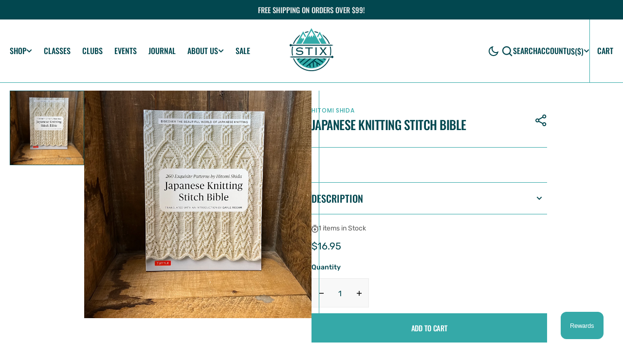

--- FILE ---
content_type: text/html; charset=utf-8
request_url: https://stixyarn.com/products/japanese-knitting-stitch-bible
body_size: 78327
content:
<!doctype html>
<html
  class="no-js"
  data-scheme="auto"
  lang="en"
>
  <head>
    <meta charset="utf-8">
    <meta http-equiv="X-UA-Compatible" content="IE=edge">
    <meta name="viewport" content="width=device-width,initial-scale=1">
    <meta name="theme-color" content="">
    <link rel="canonical" href="https://stixyarn.com/products/japanese-knitting-stitch-bible">
    <link rel="preconnect" href="https://cdn.shopify.com" crossorigin><link
        rel="icon"
        type="image/png"
        href="//stixyarn.com/cdn/shop/files/logo_cf32c9c3-6e2c-497b-829b-e963c9c0a55b_32x32.jpg?v=1705439721"
      ><link rel="preconnect" href="https://fonts.shopifycdn.com" crossorigin><title>Japanese Knitting Stitch Bible</title>

    
      <meta name="description" content="Knitting guru Hitomi Shida shares some of her favorite needlework patterns. Shida&#39;s strikingly original designs and variations on every imaginable classic stitch result in intricate patterns that form the basis for beautiful and unique knitted fashions. This is the perfect book for the experienced knitter who is lookin">
    

    

<meta property="og:site_name" content="Stix">
<meta property="og:url" content="https://stixyarn.com/products/japanese-knitting-stitch-bible">
<meta property="og:title" content="Japanese Knitting Stitch Bible">
<meta property="og:type" content="product">
<meta property="og:description" content="Knitting guru Hitomi Shida shares some of her favorite needlework patterns. Shida&#39;s strikingly original designs and variations on every imaginable classic stitch result in intricate patterns that form the basis for beautiful and unique knitted fashions. This is the perfect book for the experienced knitter who is lookin"><meta property="og:image" content="http://stixyarn.com/cdn/shop/products/Japanese_Knitting_Stitch_Bible.jpg?v=1670619294">
  <meta property="og:image:secure_url" content="https://stixyarn.com/cdn/shop/products/Japanese_Knitting_Stitch_Bible.jpg?v=1670619294">
  <meta property="og:image:width" content="2048">
  <meta property="og:image:height" content="2048"><meta property="og:price:amount" content="16.95">
  <meta property="og:price:currency" content="USD"><meta name="twitter:card" content="summary_large_image">
<meta name="twitter:title" content="Japanese Knitting Stitch Bible">
<meta name="twitter:description" content="Knitting guru Hitomi Shida shares some of her favorite needlework patterns. Shida&#39;s strikingly original designs and variations on every imaginable classic stitch result in intricate patterns that form the basis for beautiful and unique knitted fashions. This is the perfect book for the experienced knitter who is lookin">


    <script src="//stixyarn.com/cdn/shop/t/9/assets/constants.js?v=37383056447335370521717692324" defer="defer"></script>
		<script src="//stixyarn.com/cdn/shop/t/9/assets/pubsub.js?v=34180055027472970951717692325" defer="defer"></script>
		<script src="//stixyarn.com/cdn/shop/t/9/assets/global.js?v=155961164129870548911717692325" defer="defer"></script><script src="//stixyarn.com/cdn/shop/t/9/assets/quick-add.js?v=89086480047502835921717692326" defer="defer"></script>
      <script src="//stixyarn.com/cdn/shop/t/9/assets/product-form.js?v=61854222753816378041717692325" defer="defer"></script>
    

    <script>window.performance && window.performance.mark && window.performance.mark('shopify.content_for_header.start');</script><meta name="facebook-domain-verification" content="80v0ngajydbomlko30xa3o50kuji4q">
<meta name="facebook-domain-verification" content="2u4qcka23qpe4jone1fawfxicezbsb">
<meta name="facebook-domain-verification" content="9ceecl09wo0euu6vtmw2fls6uewhfc">
<meta name="google-site-verification" content="UbEbHxTcDjyAC1jJi46lloi4UbGn4iMzxikKRkzdxdM">
<meta id="shopify-digital-wallet" name="shopify-digital-wallet" content="/29270802491/digital_wallets/dialog">
<meta name="shopify-checkout-api-token" content="dfa2907cad709af67d2695b329f6f5fd">
<meta id="in-context-paypal-metadata" data-shop-id="29270802491" data-venmo-supported="false" data-environment="production" data-locale="en_US" data-paypal-v4="true" data-currency="USD">
<link rel="alternate" type="application/json+oembed" href="https://stixyarn.com/products/japanese-knitting-stitch-bible.oembed">
<script async="async" src="/checkouts/internal/preloads.js?locale=en-US"></script>
<link rel="preconnect" href="https://shop.app" crossorigin="anonymous">
<script async="async" src="https://shop.app/checkouts/internal/preloads.js?locale=en-US&shop_id=29270802491" crossorigin="anonymous"></script>
<script id="apple-pay-shop-capabilities" type="application/json">{"shopId":29270802491,"countryCode":"US","currencyCode":"USD","merchantCapabilities":["supports3DS"],"merchantId":"gid:\/\/shopify\/Shop\/29270802491","merchantName":"Stix","requiredBillingContactFields":["postalAddress","email"],"requiredShippingContactFields":["postalAddress","email"],"shippingType":"shipping","supportedNetworks":["visa","masterCard","amex","discover","elo","jcb"],"total":{"type":"pending","label":"Stix","amount":"1.00"},"shopifyPaymentsEnabled":true,"supportsSubscriptions":true}</script>
<script id="shopify-features" type="application/json">{"accessToken":"dfa2907cad709af67d2695b329f6f5fd","betas":["rich-media-storefront-analytics"],"domain":"stixyarn.com","predictiveSearch":true,"shopId":29270802491,"locale":"en"}</script>
<script>var Shopify = Shopify || {};
Shopify.shop = "stix-llc.myshopify.com";
Shopify.locale = "en";
Shopify.currency = {"active":"USD","rate":"1.0"};
Shopify.country = "US";
Shopify.theme = {"name":"Updated copy of Berlin","id":142359888084,"schema_name":"Berlin","schema_version":"1.1.3","theme_store_id":2138,"role":"main"};
Shopify.theme.handle = "null";
Shopify.theme.style = {"id":null,"handle":null};
Shopify.cdnHost = "stixyarn.com/cdn";
Shopify.routes = Shopify.routes || {};
Shopify.routes.root = "/";</script>
<script type="module">!function(o){(o.Shopify=o.Shopify||{}).modules=!0}(window);</script>
<script>!function(o){function n(){var o=[];function n(){o.push(Array.prototype.slice.apply(arguments))}return n.q=o,n}var t=o.Shopify=o.Shopify||{};t.loadFeatures=n(),t.autoloadFeatures=n()}(window);</script>
<script>
  window.ShopifyPay = window.ShopifyPay || {};
  window.ShopifyPay.apiHost = "shop.app\/pay";
  window.ShopifyPay.redirectState = null;
</script>
<script id="shop-js-analytics" type="application/json">{"pageType":"product"}</script>
<script defer="defer" async type="module" src="//stixyarn.com/cdn/shopifycloud/shop-js/modules/v2/client.init-shop-cart-sync_BT-GjEfc.en.esm.js"></script>
<script defer="defer" async type="module" src="//stixyarn.com/cdn/shopifycloud/shop-js/modules/v2/chunk.common_D58fp_Oc.esm.js"></script>
<script defer="defer" async type="module" src="//stixyarn.com/cdn/shopifycloud/shop-js/modules/v2/chunk.modal_xMitdFEc.esm.js"></script>
<script type="module">
  await import("//stixyarn.com/cdn/shopifycloud/shop-js/modules/v2/client.init-shop-cart-sync_BT-GjEfc.en.esm.js");
await import("//stixyarn.com/cdn/shopifycloud/shop-js/modules/v2/chunk.common_D58fp_Oc.esm.js");
await import("//stixyarn.com/cdn/shopifycloud/shop-js/modules/v2/chunk.modal_xMitdFEc.esm.js");

  window.Shopify.SignInWithShop?.initShopCartSync?.({"fedCMEnabled":true,"windoidEnabled":true});

</script>
<script defer="defer" async type="module" src="//stixyarn.com/cdn/shopifycloud/shop-js/modules/v2/client.payment-terms_Ci9AEqFq.en.esm.js"></script>
<script defer="defer" async type="module" src="//stixyarn.com/cdn/shopifycloud/shop-js/modules/v2/chunk.common_D58fp_Oc.esm.js"></script>
<script defer="defer" async type="module" src="//stixyarn.com/cdn/shopifycloud/shop-js/modules/v2/chunk.modal_xMitdFEc.esm.js"></script>
<script type="module">
  await import("//stixyarn.com/cdn/shopifycloud/shop-js/modules/v2/client.payment-terms_Ci9AEqFq.en.esm.js");
await import("//stixyarn.com/cdn/shopifycloud/shop-js/modules/v2/chunk.common_D58fp_Oc.esm.js");
await import("//stixyarn.com/cdn/shopifycloud/shop-js/modules/v2/chunk.modal_xMitdFEc.esm.js");

  
</script>
<script>
  window.Shopify = window.Shopify || {};
  if (!window.Shopify.featureAssets) window.Shopify.featureAssets = {};
  window.Shopify.featureAssets['shop-js'] = {"shop-cart-sync":["modules/v2/client.shop-cart-sync_DZOKe7Ll.en.esm.js","modules/v2/chunk.common_D58fp_Oc.esm.js","modules/v2/chunk.modal_xMitdFEc.esm.js"],"init-fed-cm":["modules/v2/client.init-fed-cm_B6oLuCjv.en.esm.js","modules/v2/chunk.common_D58fp_Oc.esm.js","modules/v2/chunk.modal_xMitdFEc.esm.js"],"shop-cash-offers":["modules/v2/client.shop-cash-offers_D2sdYoxE.en.esm.js","modules/v2/chunk.common_D58fp_Oc.esm.js","modules/v2/chunk.modal_xMitdFEc.esm.js"],"shop-login-button":["modules/v2/client.shop-login-button_QeVjl5Y3.en.esm.js","modules/v2/chunk.common_D58fp_Oc.esm.js","modules/v2/chunk.modal_xMitdFEc.esm.js"],"pay-button":["modules/v2/client.pay-button_DXTOsIq6.en.esm.js","modules/v2/chunk.common_D58fp_Oc.esm.js","modules/v2/chunk.modal_xMitdFEc.esm.js"],"shop-button":["modules/v2/client.shop-button_DQZHx9pm.en.esm.js","modules/v2/chunk.common_D58fp_Oc.esm.js","modules/v2/chunk.modal_xMitdFEc.esm.js"],"avatar":["modules/v2/client.avatar_BTnouDA3.en.esm.js"],"init-windoid":["modules/v2/client.init-windoid_CR1B-cfM.en.esm.js","modules/v2/chunk.common_D58fp_Oc.esm.js","modules/v2/chunk.modal_xMitdFEc.esm.js"],"init-shop-for-new-customer-accounts":["modules/v2/client.init-shop-for-new-customer-accounts_C_vY_xzh.en.esm.js","modules/v2/client.shop-login-button_QeVjl5Y3.en.esm.js","modules/v2/chunk.common_D58fp_Oc.esm.js","modules/v2/chunk.modal_xMitdFEc.esm.js"],"init-shop-email-lookup-coordinator":["modules/v2/client.init-shop-email-lookup-coordinator_BI7n9ZSv.en.esm.js","modules/v2/chunk.common_D58fp_Oc.esm.js","modules/v2/chunk.modal_xMitdFEc.esm.js"],"init-shop-cart-sync":["modules/v2/client.init-shop-cart-sync_BT-GjEfc.en.esm.js","modules/v2/chunk.common_D58fp_Oc.esm.js","modules/v2/chunk.modal_xMitdFEc.esm.js"],"shop-toast-manager":["modules/v2/client.shop-toast-manager_DiYdP3xc.en.esm.js","modules/v2/chunk.common_D58fp_Oc.esm.js","modules/v2/chunk.modal_xMitdFEc.esm.js"],"init-customer-accounts":["modules/v2/client.init-customer-accounts_D9ZNqS-Q.en.esm.js","modules/v2/client.shop-login-button_QeVjl5Y3.en.esm.js","modules/v2/chunk.common_D58fp_Oc.esm.js","modules/v2/chunk.modal_xMitdFEc.esm.js"],"init-customer-accounts-sign-up":["modules/v2/client.init-customer-accounts-sign-up_iGw4briv.en.esm.js","modules/v2/client.shop-login-button_QeVjl5Y3.en.esm.js","modules/v2/chunk.common_D58fp_Oc.esm.js","modules/v2/chunk.modal_xMitdFEc.esm.js"],"shop-follow-button":["modules/v2/client.shop-follow-button_CqMgW2wH.en.esm.js","modules/v2/chunk.common_D58fp_Oc.esm.js","modules/v2/chunk.modal_xMitdFEc.esm.js"],"checkout-modal":["modules/v2/client.checkout-modal_xHeaAweL.en.esm.js","modules/v2/chunk.common_D58fp_Oc.esm.js","modules/v2/chunk.modal_xMitdFEc.esm.js"],"shop-login":["modules/v2/client.shop-login_D91U-Q7h.en.esm.js","modules/v2/chunk.common_D58fp_Oc.esm.js","modules/v2/chunk.modal_xMitdFEc.esm.js"],"lead-capture":["modules/v2/client.lead-capture_BJmE1dJe.en.esm.js","modules/v2/chunk.common_D58fp_Oc.esm.js","modules/v2/chunk.modal_xMitdFEc.esm.js"],"payment-terms":["modules/v2/client.payment-terms_Ci9AEqFq.en.esm.js","modules/v2/chunk.common_D58fp_Oc.esm.js","modules/v2/chunk.modal_xMitdFEc.esm.js"]};
</script>
<script>(function() {
  var isLoaded = false;
  function asyncLoad() {
    if (isLoaded) return;
    isLoaded = true;
    var urls = ["\/\/cdn.shopify.com\/proxy\/17a6e4a6d99c8af9f39760727ecec17b094196cc2dd673ef8b55d4485e3d89d5\/bucket.useifsapp.com\/theme-files-min\/js\/ifs-script-tag-min.js?v=2\u0026shop=stix-llc.myshopify.com\u0026sp-cache-control=cHVibGljLCBtYXgtYWdlPTkwMA"];
    for (var i = 0; i < urls.length; i++) {
      var s = document.createElement('script');
      s.type = 'text/javascript';
      s.async = true;
      s.src = urls[i];
      var x = document.getElementsByTagName('script')[0];
      x.parentNode.insertBefore(s, x);
    }
  };
  if(window.attachEvent) {
    window.attachEvent('onload', asyncLoad);
  } else {
    window.addEventListener('load', asyncLoad, false);
  }
})();</script>
<script id="__st">var __st={"a":29270802491,"offset":-25200,"reqid":"57afdf31-0d71-49c4-b78c-c13ff7498f0b-1769374758","pageurl":"stixyarn.com\/products\/japanese-knitting-stitch-bible","u":"331d1ab7106d","p":"product","rtyp":"product","rid":7831996825812};</script>
<script>window.ShopifyPaypalV4VisibilityTracking = true;</script>
<script id="captcha-bootstrap">!function(){'use strict';const t='contact',e='account',n='new_comment',o=[[t,t],['blogs',n],['comments',n],[t,'customer']],c=[[e,'customer_login'],[e,'guest_login'],[e,'recover_customer_password'],[e,'create_customer']],r=t=>t.map((([t,e])=>`form[action*='/${t}']:not([data-nocaptcha='true']) input[name='form_type'][value='${e}']`)).join(','),a=t=>()=>t?[...document.querySelectorAll(t)].map((t=>t.form)):[];function s(){const t=[...o],e=r(t);return a(e)}const i='password',u='form_key',d=['recaptcha-v3-token','g-recaptcha-response','h-captcha-response',i],f=()=>{try{return window.sessionStorage}catch{return}},m='__shopify_v',_=t=>t.elements[u];function p(t,e,n=!1){try{const o=window.sessionStorage,c=JSON.parse(o.getItem(e)),{data:r}=function(t){const{data:e,action:n}=t;return t[m]||n?{data:e,action:n}:{data:t,action:n}}(c);for(const[e,n]of Object.entries(r))t.elements[e]&&(t.elements[e].value=n);n&&o.removeItem(e)}catch(o){console.error('form repopulation failed',{error:o})}}const l='form_type',E='cptcha';function T(t){t.dataset[E]=!0}const w=window,h=w.document,L='Shopify',v='ce_forms',y='captcha';let A=!1;((t,e)=>{const n=(g='f06e6c50-85a8-45c8-87d0-21a2b65856fe',I='https://cdn.shopify.com/shopifycloud/storefront-forms-hcaptcha/ce_storefront_forms_captcha_hcaptcha.v1.5.2.iife.js',D={infoText:'Protected by hCaptcha',privacyText:'Privacy',termsText:'Terms'},(t,e,n)=>{const o=w[L][v],c=o.bindForm;if(c)return c(t,g,e,D).then(n);var r;o.q.push([[t,g,e,D],n]),r=I,A||(h.body.append(Object.assign(h.createElement('script'),{id:'captcha-provider',async:!0,src:r})),A=!0)});var g,I,D;w[L]=w[L]||{},w[L][v]=w[L][v]||{},w[L][v].q=[],w[L][y]=w[L][y]||{},w[L][y].protect=function(t,e){n(t,void 0,e),T(t)},Object.freeze(w[L][y]),function(t,e,n,w,h,L){const[v,y,A,g]=function(t,e,n){const i=e?o:[],u=t?c:[],d=[...i,...u],f=r(d),m=r(i),_=r(d.filter((([t,e])=>n.includes(e))));return[a(f),a(m),a(_),s()]}(w,h,L),I=t=>{const e=t.target;return e instanceof HTMLFormElement?e:e&&e.form},D=t=>v().includes(t);t.addEventListener('submit',(t=>{const e=I(t);if(!e)return;const n=D(e)&&!e.dataset.hcaptchaBound&&!e.dataset.recaptchaBound,o=_(e),c=g().includes(e)&&(!o||!o.value);(n||c)&&t.preventDefault(),c&&!n&&(function(t){try{if(!f())return;!function(t){const e=f();if(!e)return;const n=_(t);if(!n)return;const o=n.value;o&&e.removeItem(o)}(t);const e=Array.from(Array(32),(()=>Math.random().toString(36)[2])).join('');!function(t,e){_(t)||t.append(Object.assign(document.createElement('input'),{type:'hidden',name:u})),t.elements[u].value=e}(t,e),function(t,e){const n=f();if(!n)return;const o=[...t.querySelectorAll(`input[type='${i}']`)].map((({name:t})=>t)),c=[...d,...o],r={};for(const[a,s]of new FormData(t).entries())c.includes(a)||(r[a]=s);n.setItem(e,JSON.stringify({[m]:1,action:t.action,data:r}))}(t,e)}catch(e){console.error('failed to persist form',e)}}(e),e.submit())}));const S=(t,e)=>{t&&!t.dataset[E]&&(n(t,e.some((e=>e===t))),T(t))};for(const o of['focusin','change'])t.addEventListener(o,(t=>{const e=I(t);D(e)&&S(e,y())}));const B=e.get('form_key'),M=e.get(l),P=B&&M;t.addEventListener('DOMContentLoaded',(()=>{const t=y();if(P)for(const e of t)e.elements[l].value===M&&p(e,B);[...new Set([...A(),...v().filter((t=>'true'===t.dataset.shopifyCaptcha))])].forEach((e=>S(e,t)))}))}(h,new URLSearchParams(w.location.search),n,t,e,['guest_login'])})(!0,!0)}();</script>
<script integrity="sha256-4kQ18oKyAcykRKYeNunJcIwy7WH5gtpwJnB7kiuLZ1E=" data-source-attribution="shopify.loadfeatures" defer="defer" src="//stixyarn.com/cdn/shopifycloud/storefront/assets/storefront/load_feature-a0a9edcb.js" crossorigin="anonymous"></script>
<script crossorigin="anonymous" defer="defer" src="//stixyarn.com/cdn/shopifycloud/storefront/assets/shopify_pay/storefront-65b4c6d7.js?v=20250812"></script>
<script data-source-attribution="shopify.dynamic_checkout.dynamic.init">var Shopify=Shopify||{};Shopify.PaymentButton=Shopify.PaymentButton||{isStorefrontPortableWallets:!0,init:function(){window.Shopify.PaymentButton.init=function(){};var t=document.createElement("script");t.src="https://stixyarn.com/cdn/shopifycloud/portable-wallets/latest/portable-wallets.en.js",t.type="module",document.head.appendChild(t)}};
</script>
<script data-source-attribution="shopify.dynamic_checkout.buyer_consent">
  function portableWalletsHideBuyerConsent(e){var t=document.getElementById("shopify-buyer-consent"),n=document.getElementById("shopify-subscription-policy-button");t&&n&&(t.classList.add("hidden"),t.setAttribute("aria-hidden","true"),n.removeEventListener("click",e))}function portableWalletsShowBuyerConsent(e){var t=document.getElementById("shopify-buyer-consent"),n=document.getElementById("shopify-subscription-policy-button");t&&n&&(t.classList.remove("hidden"),t.removeAttribute("aria-hidden"),n.addEventListener("click",e))}window.Shopify?.PaymentButton&&(window.Shopify.PaymentButton.hideBuyerConsent=portableWalletsHideBuyerConsent,window.Shopify.PaymentButton.showBuyerConsent=portableWalletsShowBuyerConsent);
</script>
<script data-source-attribution="shopify.dynamic_checkout.cart.bootstrap">document.addEventListener("DOMContentLoaded",(function(){function t(){return document.querySelector("shopify-accelerated-checkout-cart, shopify-accelerated-checkout")}if(t())Shopify.PaymentButton.init();else{new MutationObserver((function(e,n){t()&&(Shopify.PaymentButton.init(),n.disconnect())})).observe(document.body,{childList:!0,subtree:!0})}}));
</script>
<link id="shopify-accelerated-checkout-styles" rel="stylesheet" media="screen" href="https://stixyarn.com/cdn/shopifycloud/portable-wallets/latest/accelerated-checkout-backwards-compat.css" crossorigin="anonymous">
<style id="shopify-accelerated-checkout-cart">
        #shopify-buyer-consent {
  margin-top: 1em;
  display: inline-block;
  width: 100%;
}

#shopify-buyer-consent.hidden {
  display: none;
}

#shopify-subscription-policy-button {
  background: none;
  border: none;
  padding: 0;
  text-decoration: underline;
  font-size: inherit;
  cursor: pointer;
}

#shopify-subscription-policy-button::before {
  box-shadow: none;
}

      </style>
<script id="sections-script" data-sections="main-product,product-recommendations,header,footer" defer="defer" src="//stixyarn.com/cdn/shop/t/9/compiled_assets/scripts.js?v=8161"></script>
<script>window.performance && window.performance.mark && window.performance.mark('shopify.content_for_header.end');</script>


    <style data-shopify>
      @font-face {
  font-family: Rubik;
  font-weight: 400;
  font-style: normal;
  font-display: swap;
  src: url("//stixyarn.com/cdn/fonts/rubik/rubik_n4.c2fb67c90aa34ecf8da34fc1da937ee9c0c27942.woff2") format("woff2"),
       url("//stixyarn.com/cdn/fonts/rubik/rubik_n4.d229bd4a6a25ec476a0829a74bf3657a5fd9aa36.woff") format("woff");
}

      @font-face {
  font-family: Oswald;
  font-weight: 500;
  font-style: normal;
  font-display: swap;
  src: url("//stixyarn.com/cdn/fonts/oswald/oswald_n5.8ad4910bfdb43e150746ef7aa67f3553e3abe8e2.woff2") format("woff2"),
       url("//stixyarn.com/cdn/fonts/oswald/oswald_n5.93ee52108163c48c91111cf33b0a57021467b66e.woff") format("woff");
}

      @font-face {
  font-family: Oswald;
  font-weight: 500;
  font-style: normal;
  font-display: swap;
  src: url("//stixyarn.com/cdn/fonts/oswald/oswald_n5.8ad4910bfdb43e150746ef7aa67f3553e3abe8e2.woff2") format("woff2"),
       url("//stixyarn.com/cdn/fonts/oswald/oswald_n5.93ee52108163c48c91111cf33b0a57021467b66e.woff") format("woff");
}

      @font-face {
  font-family: Poppins;
  font-weight: 500;
  font-style: normal;
  font-display: swap;
  src: url("//stixyarn.com/cdn/fonts/poppins/poppins_n5.ad5b4b72b59a00358afc706450c864c3c8323842.woff2") format("woff2"),
       url("//stixyarn.com/cdn/fonts/poppins/poppins_n5.33757fdf985af2d24b32fcd84c9a09224d4b2c39.woff") format("woff");
}

      @font-face {
  font-family: Oswald;
  font-weight: 500;
  font-style: normal;
  font-display: swap;
  src: url("//stixyarn.com/cdn/fonts/oswald/oswald_n5.8ad4910bfdb43e150746ef7aa67f3553e3abe8e2.woff2") format("woff2"),
       url("//stixyarn.com/cdn/fonts/oswald/oswald_n5.93ee52108163c48c91111cf33b0a57021467b66e.woff") format("woff");
}

      @font-face {
  font-family: Oswald;
  font-weight: 500;
  font-style: normal;
  font-display: swap;
  src: url("//stixyarn.com/cdn/fonts/oswald/oswald_n5.8ad4910bfdb43e150746ef7aa67f3553e3abe8e2.woff2") format("woff2"),
       url("//stixyarn.com/cdn/fonts/oswald/oswald_n5.93ee52108163c48c91111cf33b0a57021467b66e.woff") format("woff");
}


      @font-face {
  font-family: Rubik;
  font-weight: 300;
  font-style: normal;
  font-display: swap;
  src: url("//stixyarn.com/cdn/fonts/rubik/rubik_n3.28109fbcae8bc8da2127ed6af6c67e4379561eae.woff2") format("woff2"),
       url("//stixyarn.com/cdn/fonts/rubik/rubik_n3.942906c434ddf3af9a94498663613ee37f663688.woff") format("woff");
}

      @font-face {
  font-family: Rubik;
  font-weight: 400;
  font-style: normal;
  font-display: swap;
  src: url("//stixyarn.com/cdn/fonts/rubik/rubik_n4.c2fb67c90aa34ecf8da34fc1da937ee9c0c27942.woff2") format("woff2"),
       url("//stixyarn.com/cdn/fonts/rubik/rubik_n4.d229bd4a6a25ec476a0829a74bf3657a5fd9aa36.woff") format("woff");
}

      @font-face {
  font-family: Rubik;
  font-weight: 500;
  font-style: normal;
  font-display: swap;
  src: url("//stixyarn.com/cdn/fonts/rubik/rubik_n5.46f1bf0063ef6b3840ba0b9b71e86033a15b4466.woff2") format("woff2"),
       url("//stixyarn.com/cdn/fonts/rubik/rubik_n5.c73c6e4dcc7dfb4852265eb6e0e59860278f8b84.woff") format("woff");
}

      @font-face {
  font-family: Rubik;
  font-weight: 700;
  font-style: normal;
  font-display: swap;
  src: url("//stixyarn.com/cdn/fonts/rubik/rubik_n7.9ddb1ff19ac4667369e1c444a6663062e115e651.woff2") format("woff2"),
       url("//stixyarn.com/cdn/fonts/rubik/rubik_n7.2f2815a4763d5118fdb49ad25ccceea3eafcae92.woff") format("woff");
}

      @font-face {
  font-family: Rubik;
  font-weight: 400;
  font-style: italic;
  font-display: swap;
  src: url("//stixyarn.com/cdn/fonts/rubik/rubik_i4.528fdfa8adf0c2cb49c0f6d132dcaffa910849d6.woff2") format("woff2"),
       url("//stixyarn.com/cdn/fonts/rubik/rubik_i4.937396c2106c0db7a4072bbcd373d4e3d0ab306b.woff") format("woff");
}

      
      @font-face {
  font-family: Rubik;
  font-weight: 700;
  font-style: italic;
  font-display: swap;
  src: url("//stixyarn.com/cdn/fonts/rubik/rubik_i7.e37585fef76596b7b87ec84ca28db2ef5e3df433.woff2") format("woff2"),
       url("//stixyarn.com/cdn/fonts/rubik/rubik_i7.a18d51774424b841c335ca3a15ab66cba9fce8c1.woff") format("woff");
}

      @font-face {
  font-family: Poppins;
  font-weight: 500;
  font-style: normal;
  font-display: swap;
  src: url("//stixyarn.com/cdn/fonts/poppins/poppins_n5.ad5b4b72b59a00358afc706450c864c3c8323842.woff2") format("woff2"),
       url("//stixyarn.com/cdn/fonts/poppins/poppins_n5.33757fdf985af2d24b32fcd84c9a09224d4b2c39.woff") format("woff");
}


      :root {
      	--spaced-section: 5rem;

      	--font-body-family: Rubik, sans-serif;
      	--font-body-style: normal;
      	--font-body-weight: 400;

      	--font-body-size: 16px;
      	--font-body-line-height: calc(145 / 100);
				

      	--font-heading-family: Oswald, sans-serif;
      	--font-heading-style: normal;
      	--font-heading-weight: 500;
      	--font-heading-letter-spacing: 0em;
      	--font-heading-line-height: 1.2;
      	--font-heading-text-transform: uppercase;

      	--font-subtitle-family: Poppins, sans-serif;
      	--font-subtitle-style: normal;
      	--font-subtitle-weight: 500;
      	--font-subtitle-text-transform: uppercase;
      	--font-subtitle-size: 12px;

      	--font-heading-h1-size: 80px;
      	--font-heading-h2-size: 38px;
      	--font-heading-h3-size: 32px;
      	--font-heading-h4-size: 24px;
      	--font-heading-h5-size: 20px;
      	--font-heading-h6-size: 16px;

      	--font-heading-card-family: Oswald, sans-serif;
      	--font-heading-card-style: normal;
      	--font-heading-card-weight: 500;
      	--font-text-card-family: Rubik, sans-serif;
      	--font-text-card-style: normal;
      	--font-text-card-weight: 400;

      	--font-heading-card-size: 20px;
      	--font-heading-card-size-big: 26px;
      	--font-text-card-size: 16px;

      	--font-button-family: Oswald, sans-serif;
      	--font-button-style: normal;
      	--font-button-weight: 500;
      	--font-button-text-transform: uppercase;

      	--font-button-family: Oswald, sans-serif;
      	--font-button-style: normal;
      	--font-button-weight: 500;
      	--font-button-text-transform: uppercase;
      	--font-button-letter-spacing: -0.01em;
      	--font-subtitle-letter-spacing: 0.06em;

      	--font-header-menu-family: Oswald, sans-serif;
      	--font-header-menu-style: normal;
      	--font-header-menu-weight: 500;
      	--font-header-menu-text-transform: uppercase;
      	--font-header-menu-link-size: 16px;
      	--font-aside-menu-link-size: 18px;

      	--font-footer-menu-family: Rubik, sans-serif;
      	--font-footer-menu-style: normal;
      	--font-footer-menu-weight: 400;
      	--font-footer-link-size: 14px;
      	--font-footer-bottom-link-size: 14px;

      	--color-foreground: 2, 71, 79;
      	--color-foreground-secondary: 53, 169, 168;
      	--color-foreground-title: 2, 71, 79;
      	--color-foreground-sub-title: 53, 169, 168;

      	--color-base-background-1: 255, 255, 255;
      	--color-base-background-2: 247, 247, 247;
      	--color-base-background-3: 245, 245, 241;
      	--color-base-background-4: 2, 71, 79;
      	--color-base-background-5: 2, 71, 79;

      	--color-announcement-bar-background-1: 2, 71, 79;
      	--color-announcement-bar-background-2: 238, 238, 238;

      	--color-button-text: 255, 255, 255;
      	--color-button: 53, 169, 168;
      	--color-button-hover-text: 53, 169, 168;
      	--color-button-hover: 255, 255, 255;
      	--color-button-secondary-text: 2, 71, 79;
      	--color-button-secondary-hover-text: 53, 169, 168;
      	--border-radius-button: 0px;

      	--payment-terms-background-color: #FFFFFF;
      	--color-overlay: 255, 255, 255;
      	--color-accent: 2, 71, 79;

      	--color-background-input: 248, 248, 248;

      	--color-border-input: 235, 235, 235;
      	--color-border-input-hover: 53, 169, 168;

      	--color-badge-bg: #232322;
      	--color-badge-text: #FFFFFF;
      	--color-border: 53, 169, 168;
      	--color-border-light: 53, 169, 168;
      	--color-background-card: 255, 255, 255;

      	--font-popups-heading-family: Oswald, sans-serif;
      	--font-popups-heading-style: normal;
      	--font-popups-heading-weight: 500;
      	--font-popups-text-family: Rubik, sans-serif;
      	--font-popups-text-style: normal;
      	--font-popups-text-weight: 400;
      	--font-popup-heading-size: 26px;
      	--font-popup-text-size: 13px;
      	--font-notification-heading-size: 20px;
      	--font-notification-text-size: 13px;

      }

      @media screen and (min-width: 990px) {
      	:root {
      		--spaced-section: 16rem;
      	}
      }

      *,
      *::before,
      *::after {
      	box-sizing: inherit;
      }

      html {
      	box-sizing: border-box;
      	font-size: 10px;
      	height: 100%;
      }

      body {
      	position: relative;
      	display: grid;
      	grid-template-rows: auto auto 1fr auto;
      	grid-template-columns: 100%;
      	min-height: 100%;
      	margin: 0;
      	font-size: var(--font-body-size);
      	line-height: 1.5;
      	font-family: var(--font-body-family);
      	font-style: var(--font-body-style);
      	font-weight: var(--font-body-weight);
      	overflow-x: hidden;
      }
    </style>
    <link href="//stixyarn.com/cdn/shop/t/9/assets/swiper-bundle.min.css?v=67104566617031410831717692327" rel="stylesheet" type="text/css" media="all" />
    <link href="//stixyarn.com/cdn/shop/t/9/assets/base.css?v=128147361344758635761717692323" rel="stylesheet" type="text/css" media="all" />
<link
        rel="stylesheet"
        href="//stixyarn.com/cdn/shop/t/9/assets/component-predictive-search.css?v=42774861740959906721717692324"
        media="print"
        onload="this.media='all'"
      ><link
        rel="preload"
        as="font"
        href="//stixyarn.com/cdn/fonts/rubik/rubik_n4.c2fb67c90aa34ecf8da34fc1da937ee9c0c27942.woff2"
        type="font/woff2"
        crossorigin
      ><link
        rel="preload"
        as="font"
        href="//stixyarn.com/cdn/fonts/oswald/oswald_n5.8ad4910bfdb43e150746ef7aa67f3553e3abe8e2.woff2"
        type="font/woff2"
        crossorigin
      ><script>
      document.documentElement.className = document.documentElement.className.replace('no-js', 'js');
      if (Shopify.designMode) {
        document.documentElement.classList.add('shopify-design-mode');
      }
    </script>

    <script src="//stixyarn.com/cdn/shop/t/9/assets/jquery-3.6.0.js?v=184217876181003224711717692325" defer="defer"></script>
    <script
      src="//stixyarn.com/cdn/shop/t/9/assets/swiper-bundle.min.js?v=91266435261445688101717692327"
      defer="defer"
    ></script>
    <script src="//stixyarn.com/cdn/shop/t/9/assets/gsap.min.js?v=7945211475339172311717692325" defer="defer"></script>
    <script
      src="//stixyarn.com/cdn/shop/t/9/assets/ScrollTrigger.min.js?v=66501933754752109161717692326"
      defer="defer"
    ></script><script src="//stixyarn.com/cdn/shop/t/9/assets/search-modal.js?v=17671338842276518711717692326" defer="defer"></script><script src="//stixyarn.com/cdn/shop/t/9/assets/popup.js?v=28494800908669175611717692325" defer="defer"></script>
		
			<script src="//stixyarn.com/cdn/shop/t/9/assets/scroll-top.js?v=30238026647723394321717692326" defer="defer"></script>
		
		
      <script src="//stixyarn.com/cdn/shop/t/9/assets/product-card.js?v=56370570836433011971717692325" defer="defer"></script>
    
    <script>
      let cscoDarkMode = {};

      (function () {
        const body = document.querySelector('html[data-scheme]');

        cscoDarkMode = {
          init: function (e) {
            this.initMode(e);
            window.matchMedia('(prefers-color-scheme: dark)').addListener((e) => {
              this.initMode(e);
            });

            window.addEventListener('load', () => {
              const toggleScheme = document.querySelectorAll('.header__toggle-scheme');
              toggleScheme.forEach((el) => {
                el.addEventListener('click', (e) => {
                  if ('dark' === body.getAttribute('data-scheme')) {
                    this.changeScheme('light', true);
                  } else {
                    this.changeScheme('dark', true);
                  }
                });
              });
            });
          },
          initMode: function (e) {
            let siteScheme = false;
            switch (
              'auto' // Field. User’s system preference.
            ) {
              case 'dark':
                siteScheme = 'dark';
                break;
              case 'light':
                siteScheme = 'light';
                break;
              case 'system':
                siteScheme = 'auto';
                break;
            }
            if ('true') {
              // Field. Enable dark/light mode toggle.
              if ('light' === localStorage.getItem('_color_schema')) {
                siteScheme = 'light';
              }
              if ('dark' === localStorage.getItem('_color_schema')) {
                siteScheme = 'dark';
              }
            }
            if (siteScheme && siteScheme !== body.getAttribute('data-scheme')) {
              this.changeScheme(siteScheme, false);
            }
          },
          changeScheme: function (siteScheme, cookie) {
            body.classList.add('scheme-toggled');
            body.setAttribute('data-scheme', siteScheme);
            if (cookie) {
              localStorage.setItem('_color_schema', siteScheme);
            }
            setTimeout(() => {
              body.classList.remove('scheme-toggled');
            }, 100);
          },
        };
      })();
      cscoDarkMode.init();
      document.addEventListener('shopify:section:load', function () {
        setTimeout(() => {
          cscoDarkMode.init();
        }, 100);
      });
    </script><!-- BEGIN app block: shopify://apps/judge-me-reviews/blocks/judgeme_core/61ccd3b1-a9f2-4160-9fe9-4fec8413e5d8 --><!-- Start of Judge.me Core -->






<link rel="dns-prefetch" href="https://cdnwidget.judge.me">
<link rel="dns-prefetch" href="https://cdn.judge.me">
<link rel="dns-prefetch" href="https://cdn1.judge.me">
<link rel="dns-prefetch" href="https://api.judge.me">

<script data-cfasync='false' class='jdgm-settings-script'>window.jdgmSettings={"pagination":5,"disable_web_reviews":false,"badge_no_review_text":"No reviews","badge_n_reviews_text":"{{ n }} review/reviews","hide_badge_preview_if_no_reviews":true,"badge_hide_text":false,"enforce_center_preview_badge":false,"widget_title":"Customer Reviews","widget_open_form_text":"Write a review","widget_close_form_text":"Cancel review","widget_refresh_page_text":"Refresh page","widget_summary_text":"Based on {{ number_of_reviews }} review/reviews","widget_no_review_text":"Be the first to write a review","widget_name_field_text":"Display name","widget_verified_name_field_text":"Verified Name (public)","widget_name_placeholder_text":"Display name","widget_required_field_error_text":"This field is required.","widget_email_field_text":"Email address","widget_verified_email_field_text":"Verified Email (private, can not be edited)","widget_email_placeholder_text":"Your email address","widget_email_field_error_text":"Please enter a valid email address.","widget_rating_field_text":"Rating","widget_review_title_field_text":"Review Title","widget_review_title_placeholder_text":"Give your review a title","widget_review_body_field_text":"Review content","widget_review_body_placeholder_text":"Start writing here...","widget_pictures_field_text":"Picture/Video (optional)","widget_submit_review_text":"Submit Review","widget_submit_verified_review_text":"Submit Verified Review","widget_submit_success_msg_with_auto_publish":"Thank you! Please refresh the page in a few moments to see your review. You can remove or edit your review by logging into \u003ca href='https://judge.me/login' target='_blank' rel='nofollow noopener'\u003eJudge.me\u003c/a\u003e","widget_submit_success_msg_no_auto_publish":"Thank you! Your review will be published as soon as it is approved by the shop admin. You can remove or edit your review by logging into \u003ca href='https://judge.me/login' target='_blank' rel='nofollow noopener'\u003eJudge.me\u003c/a\u003e","widget_show_default_reviews_out_of_total_text":"Showing {{ n_reviews_shown }} out of {{ n_reviews }} reviews.","widget_show_all_link_text":"Show all","widget_show_less_link_text":"Show less","widget_author_said_text":"{{ reviewer_name }} said:","widget_days_text":"{{ n }} days ago","widget_weeks_text":"{{ n }} week/weeks ago","widget_months_text":"{{ n }} month/months ago","widget_years_text":"{{ n }} year/years ago","widget_yesterday_text":"Yesterday","widget_today_text":"Today","widget_replied_text":"\u003e\u003e {{ shop_name }} replied:","widget_read_more_text":"Read more","widget_reviewer_name_as_initial":"","widget_rating_filter_color":"#fbcd0a","widget_rating_filter_see_all_text":"See all reviews","widget_sorting_most_recent_text":"Most Recent","widget_sorting_highest_rating_text":"Highest Rating","widget_sorting_lowest_rating_text":"Lowest Rating","widget_sorting_with_pictures_text":"Only Pictures","widget_sorting_most_helpful_text":"Most Helpful","widget_open_question_form_text":"Ask a question","widget_reviews_subtab_text":"Reviews","widget_questions_subtab_text":"Questions","widget_question_label_text":"Question","widget_answer_label_text":"Answer","widget_question_placeholder_text":"Write your question here","widget_submit_question_text":"Submit Question","widget_question_submit_success_text":"Thank you for your question! We will notify you once it gets answered.","verified_badge_text":"Verified","verified_badge_bg_color":"","verified_badge_text_color":"","verified_badge_placement":"left-of-reviewer-name","widget_review_max_height":"","widget_hide_border":false,"widget_social_share":false,"widget_thumb":false,"widget_review_location_show":false,"widget_location_format":"","all_reviews_include_out_of_store_products":true,"all_reviews_out_of_store_text":"(out of store)","all_reviews_pagination":100,"all_reviews_product_name_prefix_text":"about","enable_review_pictures":true,"enable_question_anwser":false,"widget_theme":"default","review_date_format":"mm/dd/yyyy","default_sort_method":"most-recent","widget_product_reviews_subtab_text":"Product Reviews","widget_shop_reviews_subtab_text":"Shop Reviews","widget_other_products_reviews_text":"Reviews for other products","widget_store_reviews_subtab_text":"Store reviews","widget_no_store_reviews_text":"This store hasn't received any reviews yet","widget_web_restriction_product_reviews_text":"This product hasn't received any reviews yet","widget_no_items_text":"No items found","widget_show_more_text":"Show more","widget_write_a_store_review_text":"Write a Store Review","widget_other_languages_heading":"Reviews in Other Languages","widget_translate_review_text":"Translate review to {{ language }}","widget_translating_review_text":"Translating...","widget_show_original_translation_text":"Show original ({{ language }})","widget_translate_review_failed_text":"Review couldn't be translated.","widget_translate_review_retry_text":"Retry","widget_translate_review_try_again_later_text":"Try again later","show_product_url_for_grouped_product":false,"widget_sorting_pictures_first_text":"Pictures First","show_pictures_on_all_rev_page_mobile":false,"show_pictures_on_all_rev_page_desktop":false,"floating_tab_hide_mobile_install_preference":false,"floating_tab_button_name":"★ Reviews","floating_tab_title":"Let customers speak for us","floating_tab_button_color":"","floating_tab_button_background_color":"","floating_tab_url":"","floating_tab_url_enabled":false,"floating_tab_tab_style":"text","all_reviews_text_badge_text":"Customers rate us {{ shop.metafields.judgeme.all_reviews_rating | round: 1 }}/5 based on {{ shop.metafields.judgeme.all_reviews_count }} reviews.","all_reviews_text_badge_text_branded_style":"{{ shop.metafields.judgeme.all_reviews_rating | round: 1 }} out of 5 stars based on {{ shop.metafields.judgeme.all_reviews_count }} reviews","is_all_reviews_text_badge_a_link":false,"show_stars_for_all_reviews_text_badge":false,"all_reviews_text_badge_url":"","all_reviews_text_style":"branded","all_reviews_text_color_style":"judgeme_brand_color","all_reviews_text_color":"#108474","all_reviews_text_show_jm_brand":false,"featured_carousel_show_header":true,"featured_carousel_title":"Let customers speak for us","testimonials_carousel_title":"Customers are saying","videos_carousel_title":"Real customer stories","cards_carousel_title":"Customers are saying","featured_carousel_count_text":"from {{ n }} reviews","featured_carousel_add_link_to_all_reviews_page":false,"featured_carousel_url":"","featured_carousel_show_images":true,"featured_carousel_autoslide_interval":5,"featured_carousel_arrows_on_the_sides":false,"featured_carousel_height":250,"featured_carousel_width":80,"featured_carousel_image_size":0,"featured_carousel_image_height":250,"featured_carousel_arrow_color":"#eeeeee","verified_count_badge_style":"branded","verified_count_badge_orientation":"horizontal","verified_count_badge_color_style":"judgeme_brand_color","verified_count_badge_color":"#108474","is_verified_count_badge_a_link":false,"verified_count_badge_url":"","verified_count_badge_show_jm_brand":true,"widget_rating_preset_default":5,"widget_first_sub_tab":"product-reviews","widget_show_histogram":true,"widget_histogram_use_custom_color":false,"widget_pagination_use_custom_color":false,"widget_star_use_custom_color":false,"widget_verified_badge_use_custom_color":false,"widget_write_review_use_custom_color":false,"picture_reminder_submit_button":"Upload Pictures","enable_review_videos":false,"mute_video_by_default":false,"widget_sorting_videos_first_text":"Videos First","widget_review_pending_text":"Pending","featured_carousel_items_for_large_screen":3,"social_share_options_order":"Facebook,Twitter","remove_microdata_snippet":true,"disable_json_ld":false,"enable_json_ld_products":false,"preview_badge_show_question_text":false,"preview_badge_no_question_text":"No questions","preview_badge_n_question_text":"{{ number_of_questions }} question/questions","qa_badge_show_icon":false,"qa_badge_position":"same-row","remove_judgeme_branding":false,"widget_add_search_bar":false,"widget_search_bar_placeholder":"Search","widget_sorting_verified_only_text":"Verified only","featured_carousel_theme":"default","featured_carousel_show_rating":true,"featured_carousel_show_title":true,"featured_carousel_show_body":true,"featured_carousel_show_date":false,"featured_carousel_show_reviewer":true,"featured_carousel_show_product":false,"featured_carousel_header_background_color":"#108474","featured_carousel_header_text_color":"#ffffff","featured_carousel_name_product_separator":"reviewed","featured_carousel_full_star_background":"#108474","featured_carousel_empty_star_background":"#dadada","featured_carousel_vertical_theme_background":"#f9fafb","featured_carousel_verified_badge_enable":true,"featured_carousel_verified_badge_color":"#108474","featured_carousel_border_style":"round","featured_carousel_review_line_length_limit":3,"featured_carousel_more_reviews_button_text":"Read more reviews","featured_carousel_view_product_button_text":"View product","all_reviews_page_load_reviews_on":"scroll","all_reviews_page_load_more_text":"Load More Reviews","disable_fb_tab_reviews":false,"enable_ajax_cdn_cache":false,"widget_advanced_speed_features":5,"widget_public_name_text":"displayed publicly like","default_reviewer_name":"John Smith","default_reviewer_name_has_non_latin":true,"widget_reviewer_anonymous":"Anonymous","medals_widget_title":"Judge.me Review Medals","medals_widget_background_color":"#f9fafb","medals_widget_position":"footer_all_pages","medals_widget_border_color":"#f9fafb","medals_widget_verified_text_position":"left","medals_widget_use_monochromatic_version":false,"medals_widget_elements_color":"#108474","show_reviewer_avatar":true,"widget_invalid_yt_video_url_error_text":"Not a YouTube video URL","widget_max_length_field_error_text":"Please enter no more than {0} characters.","widget_show_country_flag":false,"widget_show_collected_via_shop_app":true,"widget_verified_by_shop_badge_style":"light","widget_verified_by_shop_text":"Verified by Shop","widget_show_photo_gallery":false,"widget_load_with_code_splitting":true,"widget_ugc_install_preference":false,"widget_ugc_title":"Made by us, Shared by you","widget_ugc_subtitle":"Tag us to see your picture featured in our page","widget_ugc_arrows_color":"#ffffff","widget_ugc_primary_button_text":"Buy Now","widget_ugc_primary_button_background_color":"#108474","widget_ugc_primary_button_text_color":"#ffffff","widget_ugc_primary_button_border_width":"0","widget_ugc_primary_button_border_style":"none","widget_ugc_primary_button_border_color":"#108474","widget_ugc_primary_button_border_radius":"25","widget_ugc_secondary_button_text":"Load More","widget_ugc_secondary_button_background_color":"#ffffff","widget_ugc_secondary_button_text_color":"#108474","widget_ugc_secondary_button_border_width":"2","widget_ugc_secondary_button_border_style":"solid","widget_ugc_secondary_button_border_color":"#108474","widget_ugc_secondary_button_border_radius":"25","widget_ugc_reviews_button_text":"View Reviews","widget_ugc_reviews_button_background_color":"#ffffff","widget_ugc_reviews_button_text_color":"#108474","widget_ugc_reviews_button_border_width":"2","widget_ugc_reviews_button_border_style":"solid","widget_ugc_reviews_button_border_color":"#108474","widget_ugc_reviews_button_border_radius":"25","widget_ugc_reviews_button_link_to":"judgeme-reviews-page","widget_ugc_show_post_date":true,"widget_ugc_max_width":"800","widget_rating_metafield_value_type":true,"widget_primary_color":"#0CBEB6","widget_enable_secondary_color":false,"widget_secondary_color":"#edf5f5","widget_summary_average_rating_text":"{{ average_rating }} out of 5","widget_media_grid_title":"Customer photos \u0026 videos","widget_media_grid_see_more_text":"See more","widget_round_style":false,"widget_show_product_medals":true,"widget_verified_by_judgeme_text":"Verified by Judge.me","widget_show_store_medals":true,"widget_verified_by_judgeme_text_in_store_medals":"Verified by Judge.me","widget_media_field_exceed_quantity_message":"Sorry, we can only accept {{ max_media }} for one review.","widget_media_field_exceed_limit_message":"{{ file_name }} is too large, please select a {{ media_type }} less than {{ size_limit }}MB.","widget_review_submitted_text":"Review Submitted!","widget_question_submitted_text":"Question Submitted!","widget_close_form_text_question":"Cancel","widget_write_your_answer_here_text":"Write your answer here","widget_enabled_branded_link":true,"widget_show_collected_by_judgeme":false,"widget_reviewer_name_color":"","widget_write_review_text_color":"","widget_write_review_bg_color":"","widget_collected_by_judgeme_text":"collected by Judge.me","widget_pagination_type":"standard","widget_load_more_text":"Load More","widget_load_more_color":"#108474","widget_full_review_text":"Full Review","widget_read_more_reviews_text":"Read More Reviews","widget_read_questions_text":"Read Questions","widget_questions_and_answers_text":"Questions \u0026 Answers","widget_verified_by_text":"Verified by","widget_verified_text":"Verified","widget_number_of_reviews_text":"{{ number_of_reviews }} reviews","widget_back_button_text":"Back","widget_next_button_text":"Next","widget_custom_forms_filter_button":"Filters","custom_forms_style":"horizontal","widget_show_review_information":false,"how_reviews_are_collected":"How reviews are collected?","widget_show_review_keywords":false,"widget_gdpr_statement":"How we use your data: We'll only contact you about the review you left, and only if necessary. By submitting your review, you agree to Judge.me's \u003ca href='https://judge.me/terms' target='_blank' rel='nofollow noopener'\u003eterms\u003c/a\u003e, \u003ca href='https://judge.me/privacy' target='_blank' rel='nofollow noopener'\u003eprivacy\u003c/a\u003e and \u003ca href='https://judge.me/content-policy' target='_blank' rel='nofollow noopener'\u003econtent\u003c/a\u003e policies.","widget_multilingual_sorting_enabled":false,"widget_translate_review_content_enabled":false,"widget_translate_review_content_method":"manual","popup_widget_review_selection":"automatically_with_pictures","popup_widget_round_border_style":true,"popup_widget_show_title":true,"popup_widget_show_body":true,"popup_widget_show_reviewer":false,"popup_widget_show_product":true,"popup_widget_show_pictures":true,"popup_widget_use_review_picture":true,"popup_widget_show_on_home_page":true,"popup_widget_show_on_product_page":true,"popup_widget_show_on_collection_page":true,"popup_widget_show_on_cart_page":true,"popup_widget_position":"bottom_left","popup_widget_first_review_delay":5,"popup_widget_duration":5,"popup_widget_interval":5,"popup_widget_review_count":5,"popup_widget_hide_on_mobile":true,"review_snippet_widget_round_border_style":true,"review_snippet_widget_card_color":"#FFFFFF","review_snippet_widget_slider_arrows_background_color":"#FFFFFF","review_snippet_widget_slider_arrows_color":"#000000","review_snippet_widget_star_color":"#108474","show_product_variant":false,"all_reviews_product_variant_label_text":"Variant: ","widget_show_verified_branding":true,"widget_ai_summary_title":"Customers say","widget_ai_summary_disclaimer":"AI-powered review summary based on recent customer reviews","widget_show_ai_summary":false,"widget_show_ai_summary_bg":false,"widget_show_review_title_input":false,"redirect_reviewers_invited_via_email":"external_form","request_store_review_after_product_review":true,"request_review_other_products_in_order":true,"review_form_color_scheme":"default","review_form_corner_style":"square","review_form_star_color":{},"review_form_text_color":"#333333","review_form_background_color":"#ffffff","review_form_field_background_color":"#fafafa","review_form_button_color":{},"review_form_button_text_color":"#ffffff","review_form_modal_overlay_color":"#000000","review_content_screen_title_text":"How would you rate this product?","review_content_introduction_text":"We would love it if you would share a bit about your experience.","store_review_form_title_text":"How would you rate this store?","store_review_form_introduction_text":"We would love it if you would share a bit about your experience.","show_review_guidance_text":true,"one_star_review_guidance_text":"Poor","five_star_review_guidance_text":"Great","customer_information_screen_title_text":"About you","customer_information_introduction_text":"Please tell us more about you.","custom_questions_screen_title_text":"Your experience in more detail","custom_questions_introduction_text":"Here are a few questions to help us understand more about your experience.","review_submitted_screen_title_text":"Thanks for your review!","review_submitted_screen_thank_you_text":"We are processing it and it will appear on the store soon.","review_submitted_screen_email_verification_text":"Please confirm your email by clicking the link we just sent you. This helps us keep reviews authentic.","review_submitted_request_store_review_text":"Would you like to share your experience of shopping with us?","review_submitted_review_other_products_text":"Would you like to review these products?","store_review_screen_title_text":"Would you like to share your experience of shopping with us?","store_review_introduction_text":"We value your feedback and use it to improve. Please share any thoughts or suggestions you have.","reviewer_media_screen_title_picture_text":"Share a picture","reviewer_media_introduction_picture_text":"Upload a photo to support your review.","reviewer_media_screen_title_video_text":"Share a video","reviewer_media_introduction_video_text":"Upload a video to support your review.","reviewer_media_screen_title_picture_or_video_text":"Share a picture or video","reviewer_media_introduction_picture_or_video_text":"Upload a photo or video to support your review.","reviewer_media_youtube_url_text":"Paste your Youtube URL here","advanced_settings_next_step_button_text":"Next","advanced_settings_close_review_button_text":"Close","modal_write_review_flow":true,"write_review_flow_required_text":"Required","write_review_flow_privacy_message_text":"We respect your privacy.","write_review_flow_anonymous_text":"Post review as anonymous","write_review_flow_visibility_text":"This won't be visible to other customers.","write_review_flow_multiple_selection_help_text":"Select as many as you like","write_review_flow_single_selection_help_text":"Select one option","write_review_flow_required_field_error_text":"This field is required","write_review_flow_invalid_email_error_text":"Please enter a valid email address","write_review_flow_max_length_error_text":"Max. {{ max_length }} characters.","write_review_flow_media_upload_text":"\u003cb\u003eClick to upload\u003c/b\u003e or drag and drop","write_review_flow_gdpr_statement":"We'll only contact you about your review if necessary. By submitting your review, you agree to our \u003ca href='https://judge.me/terms' target='_blank' rel='nofollow noopener'\u003eterms and conditions\u003c/a\u003e and \u003ca href='https://judge.me/privacy' target='_blank' rel='nofollow noopener'\u003eprivacy policy\u003c/a\u003e.","rating_only_reviews_enabled":false,"show_negative_reviews_help_screen":false,"new_review_flow_help_screen_rating_threshold":3,"negative_review_resolution_screen_title_text":"Tell us more","negative_review_resolution_text":"Your experience matters to us. If there were issues with your purchase, we're here to help. Feel free to reach out to us, we'd love the opportunity to make things right.","negative_review_resolution_button_text":"Contact us","negative_review_resolution_proceed_with_review_text":"Leave a review","negative_review_resolution_subject":"Issue with purchase from {{ shop_name }}.{{ order_name }}","preview_badge_collection_page_install_status":false,"widget_review_custom_css":"","preview_badge_custom_css":"","preview_badge_stars_count":"5-stars","featured_carousel_custom_css":"","floating_tab_custom_css":"","all_reviews_widget_custom_css":"","medals_widget_custom_css":"","verified_badge_custom_css":"","all_reviews_text_custom_css":"","transparency_badges_collected_via_store_invite":false,"transparency_badges_from_another_provider":false,"transparency_badges_collected_from_store_visitor":false,"transparency_badges_collected_by_verified_review_provider":false,"transparency_badges_earned_reward":false,"transparency_badges_collected_via_store_invite_text":"Review collected via store invitation","transparency_badges_from_another_provider_text":"Review collected from another provider","transparency_badges_collected_from_store_visitor_text":"Review collected from a store visitor","transparency_badges_written_in_google_text":"Review written in Google","transparency_badges_written_in_etsy_text":"Review written in Etsy","transparency_badges_written_in_shop_app_text":"Review written in Shop App","transparency_badges_earned_reward_text":"Review earned a reward for future purchase","product_review_widget_per_page":10,"widget_store_review_label_text":"Review about the store","checkout_comment_extension_title_on_product_page":"Customer Comments","checkout_comment_extension_num_latest_comment_show":5,"checkout_comment_extension_format":"name_and_timestamp","checkout_comment_customer_name":"last_initial","checkout_comment_comment_notification":true,"preview_badge_collection_page_install_preference":false,"preview_badge_home_page_install_preference":false,"preview_badge_product_page_install_preference":false,"review_widget_install_preference":"","review_carousel_install_preference":false,"floating_reviews_tab_install_preference":"none","verified_reviews_count_badge_install_preference":false,"all_reviews_text_install_preference":false,"review_widget_best_location":false,"judgeme_medals_install_preference":false,"review_widget_revamp_enabled":false,"review_widget_qna_enabled":false,"review_widget_header_theme":"minimal","review_widget_widget_title_enabled":true,"review_widget_header_text_size":"medium","review_widget_header_text_weight":"regular","review_widget_average_rating_style":"compact","review_widget_bar_chart_enabled":true,"review_widget_bar_chart_type":"numbers","review_widget_bar_chart_style":"standard","review_widget_expanded_media_gallery_enabled":false,"review_widget_reviews_section_theme":"standard","review_widget_image_style":"thumbnails","review_widget_review_image_ratio":"square","review_widget_stars_size":"medium","review_widget_verified_badge":"standard_text","review_widget_review_title_text_size":"medium","review_widget_review_text_size":"medium","review_widget_review_text_length":"medium","review_widget_number_of_columns_desktop":3,"review_widget_carousel_transition_speed":5,"review_widget_custom_questions_answers_display":"always","review_widget_button_text_color":"#FFFFFF","review_widget_text_color":"#000000","review_widget_lighter_text_color":"#7B7B7B","review_widget_corner_styling":"soft","review_widget_review_word_singular":"review","review_widget_review_word_plural":"reviews","review_widget_voting_label":"Helpful?","review_widget_shop_reply_label":"Reply from {{ shop_name }}:","review_widget_filters_title":"Filters","qna_widget_question_word_singular":"Question","qna_widget_question_word_plural":"Questions","qna_widget_answer_reply_label":"Answer from {{ answerer_name }}:","qna_content_screen_title_text":"Ask a question about this product","qna_widget_question_required_field_error_text":"Please enter your question.","qna_widget_flow_gdpr_statement":"We'll only contact you about your question if necessary. By submitting your question, you agree to our \u003ca href='https://judge.me/terms' target='_blank' rel='nofollow noopener'\u003eterms and conditions\u003c/a\u003e and \u003ca href='https://judge.me/privacy' target='_blank' rel='nofollow noopener'\u003eprivacy policy\u003c/a\u003e.","qna_widget_question_submitted_text":"Thanks for your question!","qna_widget_close_form_text_question":"Close","qna_widget_question_submit_success_text":"We’ll notify you by email when your question is answered.","all_reviews_widget_v2025_enabled":false,"all_reviews_widget_v2025_header_theme":"default","all_reviews_widget_v2025_widget_title_enabled":true,"all_reviews_widget_v2025_header_text_size":"medium","all_reviews_widget_v2025_header_text_weight":"regular","all_reviews_widget_v2025_average_rating_style":"compact","all_reviews_widget_v2025_bar_chart_enabled":true,"all_reviews_widget_v2025_bar_chart_type":"numbers","all_reviews_widget_v2025_bar_chart_style":"standard","all_reviews_widget_v2025_expanded_media_gallery_enabled":false,"all_reviews_widget_v2025_show_store_medals":true,"all_reviews_widget_v2025_show_photo_gallery":true,"all_reviews_widget_v2025_show_review_keywords":false,"all_reviews_widget_v2025_show_ai_summary":false,"all_reviews_widget_v2025_show_ai_summary_bg":false,"all_reviews_widget_v2025_add_search_bar":false,"all_reviews_widget_v2025_default_sort_method":"most-recent","all_reviews_widget_v2025_reviews_per_page":10,"all_reviews_widget_v2025_reviews_section_theme":"default","all_reviews_widget_v2025_image_style":"thumbnails","all_reviews_widget_v2025_review_image_ratio":"square","all_reviews_widget_v2025_stars_size":"medium","all_reviews_widget_v2025_verified_badge":"bold_badge","all_reviews_widget_v2025_review_title_text_size":"medium","all_reviews_widget_v2025_review_text_size":"medium","all_reviews_widget_v2025_review_text_length":"medium","all_reviews_widget_v2025_number_of_columns_desktop":3,"all_reviews_widget_v2025_carousel_transition_speed":5,"all_reviews_widget_v2025_custom_questions_answers_display":"always","all_reviews_widget_v2025_show_product_variant":false,"all_reviews_widget_v2025_show_reviewer_avatar":true,"all_reviews_widget_v2025_reviewer_name_as_initial":"","all_reviews_widget_v2025_review_location_show":false,"all_reviews_widget_v2025_location_format":"","all_reviews_widget_v2025_show_country_flag":false,"all_reviews_widget_v2025_verified_by_shop_badge_style":"light","all_reviews_widget_v2025_social_share":false,"all_reviews_widget_v2025_social_share_options_order":"Facebook,Twitter,LinkedIn,Pinterest","all_reviews_widget_v2025_pagination_type":"standard","all_reviews_widget_v2025_button_text_color":"#FFFFFF","all_reviews_widget_v2025_text_color":"#000000","all_reviews_widget_v2025_lighter_text_color":"#7B7B7B","all_reviews_widget_v2025_corner_styling":"soft","all_reviews_widget_v2025_title":"Customer reviews","all_reviews_widget_v2025_ai_summary_title":"Customers say about this store","all_reviews_widget_v2025_no_review_text":"Be the first to write a review","platform":"shopify","branding_url":"https://app.judge.me/reviews/stores/stixyarn.com","branding_text":"Powered by Judge.me","locale":"en","reply_name":"Stix","widget_version":"3.0","footer":true,"autopublish":true,"review_dates":true,"enable_custom_form":false,"shop_use_review_site":true,"shop_locale":"en","enable_multi_locales_translations":true,"show_review_title_input":false,"review_verification_email_status":"always","can_be_branded":true,"reply_name_text":"Stix"};</script> <style class='jdgm-settings-style'>.jdgm-xx{left:0}:root{--jdgm-primary-color: #0CBEB6;--jdgm-secondary-color: rgba(12,190,182,0.1);--jdgm-star-color: #0CBEB6;--jdgm-write-review-text-color: white;--jdgm-write-review-bg-color: #0CBEB6;--jdgm-paginate-color: #0CBEB6;--jdgm-border-radius: 0;--jdgm-reviewer-name-color: #0CBEB6}.jdgm-histogram__bar-content{background-color:#0CBEB6}.jdgm-rev[data-verified-buyer=true] .jdgm-rev__icon.jdgm-rev__icon:after,.jdgm-rev__buyer-badge.jdgm-rev__buyer-badge{color:white;background-color:#0CBEB6}.jdgm-review-widget--small .jdgm-gallery.jdgm-gallery .jdgm-gallery__thumbnail-link:nth-child(8) .jdgm-gallery__thumbnail-wrapper.jdgm-gallery__thumbnail-wrapper:before{content:"See more"}@media only screen and (min-width: 768px){.jdgm-gallery.jdgm-gallery .jdgm-gallery__thumbnail-link:nth-child(8) .jdgm-gallery__thumbnail-wrapper.jdgm-gallery__thumbnail-wrapper:before{content:"See more"}}.jdgm-prev-badge[data-average-rating='0.00']{display:none !important}.jdgm-author-all-initials{display:none !important}.jdgm-author-last-initial{display:none !important}.jdgm-rev-widg__title{visibility:hidden}.jdgm-rev-widg__summary-text{visibility:hidden}.jdgm-prev-badge__text{visibility:hidden}.jdgm-rev__prod-link-prefix:before{content:'about'}.jdgm-rev__variant-label:before{content:'Variant: '}.jdgm-rev__out-of-store-text:before{content:'(out of store)'}@media only screen and (min-width: 768px){.jdgm-rev__pics .jdgm-rev_all-rev-page-picture-separator,.jdgm-rev__pics .jdgm-rev__product-picture{display:none}}@media only screen and (max-width: 768px){.jdgm-rev__pics .jdgm-rev_all-rev-page-picture-separator,.jdgm-rev__pics .jdgm-rev__product-picture{display:none}}.jdgm-preview-badge[data-template="product"]{display:none !important}.jdgm-preview-badge[data-template="collection"]{display:none !important}.jdgm-preview-badge[data-template="index"]{display:none !important}.jdgm-review-widget[data-from-snippet="true"]{display:none !important}.jdgm-verified-count-badget[data-from-snippet="true"]{display:none !important}.jdgm-carousel-wrapper[data-from-snippet="true"]{display:none !important}.jdgm-all-reviews-text[data-from-snippet="true"]{display:none !important}.jdgm-medals-section[data-from-snippet="true"]{display:none !important}.jdgm-ugc-media-wrapper[data-from-snippet="true"]{display:none !important}.jdgm-rev__transparency-badge[data-badge-type="review_collected_via_store_invitation"]{display:none !important}.jdgm-rev__transparency-badge[data-badge-type="review_collected_from_another_provider"]{display:none !important}.jdgm-rev__transparency-badge[data-badge-type="review_collected_from_store_visitor"]{display:none !important}.jdgm-rev__transparency-badge[data-badge-type="review_written_in_etsy"]{display:none !important}.jdgm-rev__transparency-badge[data-badge-type="review_written_in_google_business"]{display:none !important}.jdgm-rev__transparency-badge[data-badge-type="review_written_in_shop_app"]{display:none !important}.jdgm-rev__transparency-badge[data-badge-type="review_earned_for_future_purchase"]{display:none !important}.jdgm-review-snippet-widget .jdgm-rev-snippet-widget__cards-container .jdgm-rev-snippet-card{border-radius:8px;background:#fff}.jdgm-review-snippet-widget .jdgm-rev-snippet-widget__cards-container .jdgm-rev-snippet-card__rev-rating .jdgm-star{color:#108474}.jdgm-review-snippet-widget .jdgm-rev-snippet-widget__prev-btn,.jdgm-review-snippet-widget .jdgm-rev-snippet-widget__next-btn{border-radius:50%;background:#fff}.jdgm-review-snippet-widget .jdgm-rev-snippet-widget__prev-btn>svg,.jdgm-review-snippet-widget .jdgm-rev-snippet-widget__next-btn>svg{fill:#000}.jdgm-full-rev-modal.rev-snippet-widget .jm-mfp-container .jm-mfp-content,.jdgm-full-rev-modal.rev-snippet-widget .jm-mfp-container .jdgm-full-rev__icon,.jdgm-full-rev-modal.rev-snippet-widget .jm-mfp-container .jdgm-full-rev__pic-img,.jdgm-full-rev-modal.rev-snippet-widget .jm-mfp-container .jdgm-full-rev__reply{border-radius:8px}.jdgm-full-rev-modal.rev-snippet-widget .jm-mfp-container .jdgm-full-rev[data-verified-buyer="true"] .jdgm-full-rev__icon::after{border-radius:8px}.jdgm-full-rev-modal.rev-snippet-widget .jm-mfp-container .jdgm-full-rev .jdgm-rev__buyer-badge{border-radius:calc( 8px / 2 )}.jdgm-full-rev-modal.rev-snippet-widget .jm-mfp-container .jdgm-full-rev .jdgm-full-rev__replier::before{content:'Stix'}.jdgm-full-rev-modal.rev-snippet-widget .jm-mfp-container .jdgm-full-rev .jdgm-full-rev__product-button{border-radius:calc( 8px * 6 )}
</style> <style class='jdgm-settings-style'></style>

  
  
  
  <style class='jdgm-miracle-styles'>
  @-webkit-keyframes jdgm-spin{0%{-webkit-transform:rotate(0deg);-ms-transform:rotate(0deg);transform:rotate(0deg)}100%{-webkit-transform:rotate(359deg);-ms-transform:rotate(359deg);transform:rotate(359deg)}}@keyframes jdgm-spin{0%{-webkit-transform:rotate(0deg);-ms-transform:rotate(0deg);transform:rotate(0deg)}100%{-webkit-transform:rotate(359deg);-ms-transform:rotate(359deg);transform:rotate(359deg)}}@font-face{font-family:'JudgemeStar';src:url("[data-uri]") format("woff");font-weight:normal;font-style:normal}.jdgm-star{font-family:'JudgemeStar';display:inline !important;text-decoration:none !important;padding:0 4px 0 0 !important;margin:0 !important;font-weight:bold;opacity:1;-webkit-font-smoothing:antialiased;-moz-osx-font-smoothing:grayscale}.jdgm-star:hover{opacity:1}.jdgm-star:last-of-type{padding:0 !important}.jdgm-star.jdgm--on:before{content:"\e000"}.jdgm-star.jdgm--off:before{content:"\e001"}.jdgm-star.jdgm--half:before{content:"\e002"}.jdgm-widget *{margin:0;line-height:1.4;-webkit-box-sizing:border-box;-moz-box-sizing:border-box;box-sizing:border-box;-webkit-overflow-scrolling:touch}.jdgm-hidden{display:none !important;visibility:hidden !important}.jdgm-temp-hidden{display:none}.jdgm-spinner{width:40px;height:40px;margin:auto;border-radius:50%;border-top:2px solid #eee;border-right:2px solid #eee;border-bottom:2px solid #eee;border-left:2px solid #ccc;-webkit-animation:jdgm-spin 0.8s infinite linear;animation:jdgm-spin 0.8s infinite linear}.jdgm-spinner:empty{display:block}.jdgm-prev-badge{display:block !important}

</style>


  
  
   


<script data-cfasync='false' class='jdgm-script'>
!function(e){window.jdgm=window.jdgm||{},jdgm.CDN_HOST="https://cdnwidget.judge.me/",jdgm.CDN_HOST_ALT="https://cdn2.judge.me/cdn/widget_frontend/",jdgm.API_HOST="https://api.judge.me/",jdgm.CDN_BASE_URL="https://cdn.shopify.com/extensions/019beb2a-7cf9-7238-9765-11a892117c03/judgeme-extensions-316/assets/",
jdgm.docReady=function(d){(e.attachEvent?"complete"===e.readyState:"loading"!==e.readyState)?
setTimeout(d,0):e.addEventListener("DOMContentLoaded",d)},jdgm.loadCSS=function(d,t,o,a){
!o&&jdgm.loadCSS.requestedUrls.indexOf(d)>=0||(jdgm.loadCSS.requestedUrls.push(d),
(a=e.createElement("link")).rel="stylesheet",a.class="jdgm-stylesheet",a.media="nope!",
a.href=d,a.onload=function(){this.media="all",t&&setTimeout(t)},e.body.appendChild(a))},
jdgm.loadCSS.requestedUrls=[],jdgm.loadJS=function(e,d){var t=new XMLHttpRequest;
t.onreadystatechange=function(){4===t.readyState&&(Function(t.response)(),d&&d(t.response))},
t.open("GET",e),t.onerror=function(){if(e.indexOf(jdgm.CDN_HOST)===0&&jdgm.CDN_HOST_ALT!==jdgm.CDN_HOST){var f=e.replace(jdgm.CDN_HOST,jdgm.CDN_HOST_ALT);jdgm.loadJS(f,d)}},t.send()},jdgm.docReady((function(){(window.jdgmLoadCSS||e.querySelectorAll(
".jdgm-widget, .jdgm-all-reviews-page").length>0)&&(jdgmSettings.widget_load_with_code_splitting?
parseFloat(jdgmSettings.widget_version)>=3?jdgm.loadCSS(jdgm.CDN_HOST+"widget_v3/base.css"):
jdgm.loadCSS(jdgm.CDN_HOST+"widget/base.css"):jdgm.loadCSS(jdgm.CDN_HOST+"shopify_v2.css"),
jdgm.loadJS(jdgm.CDN_HOST+"loa"+"der.js"))}))}(document);
</script>
<noscript><link rel="stylesheet" type="text/css" media="all" href="https://cdnwidget.judge.me/shopify_v2.css"></noscript>

<!-- BEGIN app snippet: theme_fix_tags --><script>
  (function() {
    var jdgmThemeFixes = null;
    if (!jdgmThemeFixes) return;
    var thisThemeFix = jdgmThemeFixes[Shopify.theme.id];
    if (!thisThemeFix) return;

    if (thisThemeFix.html) {
      document.addEventListener("DOMContentLoaded", function() {
        var htmlDiv = document.createElement('div');
        htmlDiv.classList.add('jdgm-theme-fix-html');
        htmlDiv.innerHTML = thisThemeFix.html;
        document.body.append(htmlDiv);
      });
    };

    if (thisThemeFix.css) {
      var styleTag = document.createElement('style');
      styleTag.classList.add('jdgm-theme-fix-style');
      styleTag.innerHTML = thisThemeFix.css;
      document.head.append(styleTag);
    };

    if (thisThemeFix.js) {
      var scriptTag = document.createElement('script');
      scriptTag.classList.add('jdgm-theme-fix-script');
      scriptTag.innerHTML = thisThemeFix.js;
      document.head.append(scriptTag);
    };
  })();
</script>
<!-- END app snippet -->
<!-- End of Judge.me Core -->



<!-- END app block --><script src="https://cdn.shopify.com/extensions/019beb2a-7cf9-7238-9765-11a892117c03/judgeme-extensions-316/assets/loader.js" type="text/javascript" defer="defer"></script>
<script src="https://cdn.shopify.com/extensions/4e276193-403c-423f-833c-fefed71819cf/forms-2298/assets/shopify-forms-loader.js" type="text/javascript" defer="defer"></script>
<link href="https://monorail-edge.shopifysvc.com" rel="dns-prefetch">
<script>(function(){if ("sendBeacon" in navigator && "performance" in window) {try {var session_token_from_headers = performance.getEntriesByType('navigation')[0].serverTiming.find(x => x.name == '_s').description;} catch {var session_token_from_headers = undefined;}var session_cookie_matches = document.cookie.match(/_shopify_s=([^;]*)/);var session_token_from_cookie = session_cookie_matches && session_cookie_matches.length === 2 ? session_cookie_matches[1] : "";var session_token = session_token_from_headers || session_token_from_cookie || "";function handle_abandonment_event(e) {var entries = performance.getEntries().filter(function(entry) {return /monorail-edge.shopifysvc.com/.test(entry.name);});if (!window.abandonment_tracked && entries.length === 0) {window.abandonment_tracked = true;var currentMs = Date.now();var navigation_start = performance.timing.navigationStart;var payload = {shop_id: 29270802491,url: window.location.href,navigation_start,duration: currentMs - navigation_start,session_token,page_type: "product"};window.navigator.sendBeacon("https://monorail-edge.shopifysvc.com/v1/produce", JSON.stringify({schema_id: "online_store_buyer_site_abandonment/1.1",payload: payload,metadata: {event_created_at_ms: currentMs,event_sent_at_ms: currentMs}}));}}window.addEventListener('pagehide', handle_abandonment_event);}}());</script>
<script id="web-pixels-manager-setup">(function e(e,d,r,n,o){if(void 0===o&&(o={}),!Boolean(null===(a=null===(i=window.Shopify)||void 0===i?void 0:i.analytics)||void 0===a?void 0:a.replayQueue)){var i,a;window.Shopify=window.Shopify||{};var t=window.Shopify;t.analytics=t.analytics||{};var s=t.analytics;s.replayQueue=[],s.publish=function(e,d,r){return s.replayQueue.push([e,d,r]),!0};try{self.performance.mark("wpm:start")}catch(e){}var l=function(){var e={modern:/Edge?\/(1{2}[4-9]|1[2-9]\d|[2-9]\d{2}|\d{4,})\.\d+(\.\d+|)|Firefox\/(1{2}[4-9]|1[2-9]\d|[2-9]\d{2}|\d{4,})\.\d+(\.\d+|)|Chrom(ium|e)\/(9{2}|\d{3,})\.\d+(\.\d+|)|(Maci|X1{2}).+ Version\/(15\.\d+|(1[6-9]|[2-9]\d|\d{3,})\.\d+)([,.]\d+|)( \(\w+\)|)( Mobile\/\w+|) Safari\/|Chrome.+OPR\/(9{2}|\d{3,})\.\d+\.\d+|(CPU[ +]OS|iPhone[ +]OS|CPU[ +]iPhone|CPU IPhone OS|CPU iPad OS)[ +]+(15[._]\d+|(1[6-9]|[2-9]\d|\d{3,})[._]\d+)([._]\d+|)|Android:?[ /-](13[3-9]|1[4-9]\d|[2-9]\d{2}|\d{4,})(\.\d+|)(\.\d+|)|Android.+Firefox\/(13[5-9]|1[4-9]\d|[2-9]\d{2}|\d{4,})\.\d+(\.\d+|)|Android.+Chrom(ium|e)\/(13[3-9]|1[4-9]\d|[2-9]\d{2}|\d{4,})\.\d+(\.\d+|)|SamsungBrowser\/([2-9]\d|\d{3,})\.\d+/,legacy:/Edge?\/(1[6-9]|[2-9]\d|\d{3,})\.\d+(\.\d+|)|Firefox\/(5[4-9]|[6-9]\d|\d{3,})\.\d+(\.\d+|)|Chrom(ium|e)\/(5[1-9]|[6-9]\d|\d{3,})\.\d+(\.\d+|)([\d.]+$|.*Safari\/(?![\d.]+ Edge\/[\d.]+$))|(Maci|X1{2}).+ Version\/(10\.\d+|(1[1-9]|[2-9]\d|\d{3,})\.\d+)([,.]\d+|)( \(\w+\)|)( Mobile\/\w+|) Safari\/|Chrome.+OPR\/(3[89]|[4-9]\d|\d{3,})\.\d+\.\d+|(CPU[ +]OS|iPhone[ +]OS|CPU[ +]iPhone|CPU IPhone OS|CPU iPad OS)[ +]+(10[._]\d+|(1[1-9]|[2-9]\d|\d{3,})[._]\d+)([._]\d+|)|Android:?[ /-](13[3-9]|1[4-9]\d|[2-9]\d{2}|\d{4,})(\.\d+|)(\.\d+|)|Mobile Safari.+OPR\/([89]\d|\d{3,})\.\d+\.\d+|Android.+Firefox\/(13[5-9]|1[4-9]\d|[2-9]\d{2}|\d{4,})\.\d+(\.\d+|)|Android.+Chrom(ium|e)\/(13[3-9]|1[4-9]\d|[2-9]\d{2}|\d{4,})\.\d+(\.\d+|)|Android.+(UC? ?Browser|UCWEB|U3)[ /]?(15\.([5-9]|\d{2,})|(1[6-9]|[2-9]\d|\d{3,})\.\d+)\.\d+|SamsungBrowser\/(5\.\d+|([6-9]|\d{2,})\.\d+)|Android.+MQ{2}Browser\/(14(\.(9|\d{2,})|)|(1[5-9]|[2-9]\d|\d{3,})(\.\d+|))(\.\d+|)|K[Aa][Ii]OS\/(3\.\d+|([4-9]|\d{2,})\.\d+)(\.\d+|)/},d=e.modern,r=e.legacy,n=navigator.userAgent;return n.match(d)?"modern":n.match(r)?"legacy":"unknown"}(),u="modern"===l?"modern":"legacy",c=(null!=n?n:{modern:"",legacy:""})[u],f=function(e){return[e.baseUrl,"/wpm","/b",e.hashVersion,"modern"===e.buildTarget?"m":"l",".js"].join("")}({baseUrl:d,hashVersion:r,buildTarget:u}),m=function(e){var d=e.version,r=e.bundleTarget,n=e.surface,o=e.pageUrl,i=e.monorailEndpoint;return{emit:function(e){var a=e.status,t=e.errorMsg,s=(new Date).getTime(),l=JSON.stringify({metadata:{event_sent_at_ms:s},events:[{schema_id:"web_pixels_manager_load/3.1",payload:{version:d,bundle_target:r,page_url:o,status:a,surface:n,error_msg:t},metadata:{event_created_at_ms:s}}]});if(!i)return console&&console.warn&&console.warn("[Web Pixels Manager] No Monorail endpoint provided, skipping logging."),!1;try{return self.navigator.sendBeacon.bind(self.navigator)(i,l)}catch(e){}var u=new XMLHttpRequest;try{return u.open("POST",i,!0),u.setRequestHeader("Content-Type","text/plain"),u.send(l),!0}catch(e){return console&&console.warn&&console.warn("[Web Pixels Manager] Got an unhandled error while logging to Monorail."),!1}}}}({version:r,bundleTarget:l,surface:e.surface,pageUrl:self.location.href,monorailEndpoint:e.monorailEndpoint});try{o.browserTarget=l,function(e){var d=e.src,r=e.async,n=void 0===r||r,o=e.onload,i=e.onerror,a=e.sri,t=e.scriptDataAttributes,s=void 0===t?{}:t,l=document.createElement("script"),u=document.querySelector("head"),c=document.querySelector("body");if(l.async=n,l.src=d,a&&(l.integrity=a,l.crossOrigin="anonymous"),s)for(var f in s)if(Object.prototype.hasOwnProperty.call(s,f))try{l.dataset[f]=s[f]}catch(e){}if(o&&l.addEventListener("load",o),i&&l.addEventListener("error",i),u)u.appendChild(l);else{if(!c)throw new Error("Did not find a head or body element to append the script");c.appendChild(l)}}({src:f,async:!0,onload:function(){if(!function(){var e,d;return Boolean(null===(d=null===(e=window.Shopify)||void 0===e?void 0:e.analytics)||void 0===d?void 0:d.initialized)}()){var d=window.webPixelsManager.init(e)||void 0;if(d){var r=window.Shopify.analytics;r.replayQueue.forEach((function(e){var r=e[0],n=e[1],o=e[2];d.publishCustomEvent(r,n,o)})),r.replayQueue=[],r.publish=d.publishCustomEvent,r.visitor=d.visitor,r.initialized=!0}}},onerror:function(){return m.emit({status:"failed",errorMsg:"".concat(f," has failed to load")})},sri:function(e){var d=/^sha384-[A-Za-z0-9+/=]+$/;return"string"==typeof e&&d.test(e)}(c)?c:"",scriptDataAttributes:o}),m.emit({status:"loading"})}catch(e){m.emit({status:"failed",errorMsg:(null==e?void 0:e.message)||"Unknown error"})}}})({shopId: 29270802491,storefrontBaseUrl: "https://stixyarn.com",extensionsBaseUrl: "https://extensions.shopifycdn.com/cdn/shopifycloud/web-pixels-manager",monorailEndpoint: "https://monorail-edge.shopifysvc.com/unstable/produce_batch",surface: "storefront-renderer",enabledBetaFlags: ["2dca8a86"],webPixelsConfigList: [{"id":"1576763604","configuration":"{\"shop\":\"stix-llc.myshopify.com\"}","eventPayloadVersion":"v1","runtimeContext":"STRICT","scriptVersion":"933d4caa1e2cc643aeb46e3c5f7a4c7d","type":"APP","apiClientId":18394152961,"privacyPurposes":["ANALYTICS"],"dataSharingAdjustments":{"protectedCustomerApprovalScopes":["read_customer_email","read_customer_name","read_customer_personal_data","read_customer_phone"]}},{"id":"1273168084","configuration":"{\"webPixelName\":\"Judge.me\"}","eventPayloadVersion":"v1","runtimeContext":"STRICT","scriptVersion":"34ad157958823915625854214640f0bf","type":"APP","apiClientId":683015,"privacyPurposes":["ANALYTICS"],"dataSharingAdjustments":{"protectedCustomerApprovalScopes":["read_customer_email","read_customer_name","read_customer_personal_data","read_customer_phone"]}},{"id":"1269825748","configuration":"{\"ti\":\"97199918\",\"endpoint\":\"https:\/\/bat.bing.com\/action\/0\"}","eventPayloadVersion":"v1","runtimeContext":"STRICT","scriptVersion":"5ee93563fe31b11d2d65e2f09a5229dc","type":"APP","apiClientId":2997493,"privacyPurposes":["ANALYTICS","MARKETING","SALE_OF_DATA"],"dataSharingAdjustments":{"protectedCustomerApprovalScopes":["read_customer_personal_data"]}},{"id":"568066260","configuration":"{\"pixel_id\":\"1472672973398712\",\"pixel_type\":\"facebook_pixel\"}","eventPayloadVersion":"v1","runtimeContext":"OPEN","scriptVersion":"ca16bc87fe92b6042fbaa3acc2fbdaa6","type":"APP","apiClientId":2329312,"privacyPurposes":["ANALYTICS","MARKETING","SALE_OF_DATA"],"dataSharingAdjustments":{"protectedCustomerApprovalScopes":["read_customer_address","read_customer_email","read_customer_name","read_customer_personal_data","read_customer_phone"]}},{"id":"506331348","configuration":"{\"config\":\"{\\\"google_tag_ids\\\":[\\\"G-H9VMBKTTWB\\\",\\\"AW-16758200994\\\",\\\"GT-NMD6BCR7\\\"],\\\"target_country\\\":\\\"US\\\",\\\"gtag_events\\\":[{\\\"type\\\":\\\"begin_checkout\\\",\\\"action_label\\\":[\\\"G-H9VMBKTTWB\\\",\\\"AW-16758200994\\\/HdoACLLFqKEbEKK197Y-\\\"]},{\\\"type\\\":\\\"search\\\",\\\"action_label\\\":[\\\"G-H9VMBKTTWB\\\",\\\"AW-16758200994\\\/eyCiCKzFqKEbEKK197Y-\\\"]},{\\\"type\\\":\\\"view_item\\\",\\\"action_label\\\":[\\\"G-H9VMBKTTWB\\\",\\\"AW-16758200994\\\/m_pfCKnFqKEbEKK197Y-\\\",\\\"MC-CLE3CXEXLV\\\"]},{\\\"type\\\":\\\"purchase\\\",\\\"action_label\\\":[\\\"G-H9VMBKTTWB\\\",\\\"AW-16758200994\\\/8EGhCKPFqKEbEKK197Y-\\\",\\\"MC-CLE3CXEXLV\\\"]},{\\\"type\\\":\\\"page_view\\\",\\\"action_label\\\":[\\\"G-H9VMBKTTWB\\\",\\\"AW-16758200994\\\/qHzLCKbFqKEbEKK197Y-\\\",\\\"MC-CLE3CXEXLV\\\"]},{\\\"type\\\":\\\"add_payment_info\\\",\\\"action_label\\\":[\\\"G-H9VMBKTTWB\\\",\\\"AW-16758200994\\\/8cl-CLXFqKEbEKK197Y-\\\"]},{\\\"type\\\":\\\"add_to_cart\\\",\\\"action_label\\\":[\\\"G-H9VMBKTTWB\\\",\\\"AW-16758200994\\\/jxB5CK_FqKEbEKK197Y-\\\"]}],\\\"enable_monitoring_mode\\\":false}\"}","eventPayloadVersion":"v1","runtimeContext":"OPEN","scriptVersion":"b2a88bafab3e21179ed38636efcd8a93","type":"APP","apiClientId":1780363,"privacyPurposes":[],"dataSharingAdjustments":{"protectedCustomerApprovalScopes":["read_customer_address","read_customer_email","read_customer_name","read_customer_personal_data","read_customer_phone"]}},{"id":"143982804","configuration":"{\"tagID\":\"2613741694422\"}","eventPayloadVersion":"v1","runtimeContext":"STRICT","scriptVersion":"18031546ee651571ed29edbe71a3550b","type":"APP","apiClientId":3009811,"privacyPurposes":["ANALYTICS","MARKETING","SALE_OF_DATA"],"dataSharingAdjustments":{"protectedCustomerApprovalScopes":["read_customer_address","read_customer_email","read_customer_name","read_customer_personal_data","read_customer_phone"]}},{"id":"shopify-app-pixel","configuration":"{}","eventPayloadVersion":"v1","runtimeContext":"STRICT","scriptVersion":"0450","apiClientId":"shopify-pixel","type":"APP","privacyPurposes":["ANALYTICS","MARKETING"]},{"id":"shopify-custom-pixel","eventPayloadVersion":"v1","runtimeContext":"LAX","scriptVersion":"0450","apiClientId":"shopify-pixel","type":"CUSTOM","privacyPurposes":["ANALYTICS","MARKETING"]}],isMerchantRequest: false,initData: {"shop":{"name":"Stix","paymentSettings":{"currencyCode":"USD"},"myshopifyDomain":"stix-llc.myshopify.com","countryCode":"US","storefrontUrl":"https:\/\/stixyarn.com"},"customer":null,"cart":null,"checkout":null,"productVariants":[{"price":{"amount":16.95,"currencyCode":"USD"},"product":{"title":"Japanese Knitting Stitch Bible","vendor":"Hitomi Shida","id":"7831996825812","untranslatedTitle":"Japanese Knitting Stitch Bible","url":"\/products\/japanese-knitting-stitch-bible","type":"Books \u0026 Patterns"},"id":"43526912671956","image":{"src":"\/\/stixyarn.com\/cdn\/shop\/products\/Japanese_Knitting_Stitch_Bible.jpg?v=1670619294"},"sku":"","title":"Default Title","untranslatedTitle":"Default Title"}],"purchasingCompany":null},},"https://stixyarn.com/cdn","fcfee988w5aeb613cpc8e4bc33m6693e112",{"modern":"","legacy":""},{"shopId":"29270802491","storefrontBaseUrl":"https:\/\/stixyarn.com","extensionBaseUrl":"https:\/\/extensions.shopifycdn.com\/cdn\/shopifycloud\/web-pixels-manager","surface":"storefront-renderer","enabledBetaFlags":"[\"2dca8a86\"]","isMerchantRequest":"false","hashVersion":"fcfee988w5aeb613cpc8e4bc33m6693e112","publish":"custom","events":"[[\"page_viewed\",{}],[\"product_viewed\",{\"productVariant\":{\"price\":{\"amount\":16.95,\"currencyCode\":\"USD\"},\"product\":{\"title\":\"Japanese Knitting Stitch Bible\",\"vendor\":\"Hitomi Shida\",\"id\":\"7831996825812\",\"untranslatedTitle\":\"Japanese Knitting Stitch Bible\",\"url\":\"\/products\/japanese-knitting-stitch-bible\",\"type\":\"Books \u0026 Patterns\"},\"id\":\"43526912671956\",\"image\":{\"src\":\"\/\/stixyarn.com\/cdn\/shop\/products\/Japanese_Knitting_Stitch_Bible.jpg?v=1670619294\"},\"sku\":\"\",\"title\":\"Default Title\",\"untranslatedTitle\":\"Default Title\"}}]]"});</script><script>
  window.ShopifyAnalytics = window.ShopifyAnalytics || {};
  window.ShopifyAnalytics.meta = window.ShopifyAnalytics.meta || {};
  window.ShopifyAnalytics.meta.currency = 'USD';
  var meta = {"product":{"id":7831996825812,"gid":"gid:\/\/shopify\/Product\/7831996825812","vendor":"Hitomi Shida","type":"Books \u0026 Patterns","handle":"japanese-knitting-stitch-bible","variants":[{"id":43526912671956,"price":1695,"name":"Japanese Knitting Stitch Bible","public_title":null,"sku":""}],"remote":false},"page":{"pageType":"product","resourceType":"product","resourceId":7831996825812,"requestId":"57afdf31-0d71-49c4-b78c-c13ff7498f0b-1769374758"}};
  for (var attr in meta) {
    window.ShopifyAnalytics.meta[attr] = meta[attr];
  }
</script>
<script class="analytics">
  (function () {
    var customDocumentWrite = function(content) {
      var jquery = null;

      if (window.jQuery) {
        jquery = window.jQuery;
      } else if (window.Checkout && window.Checkout.$) {
        jquery = window.Checkout.$;
      }

      if (jquery) {
        jquery('body').append(content);
      }
    };

    var hasLoggedConversion = function(token) {
      if (token) {
        return document.cookie.indexOf('loggedConversion=' + token) !== -1;
      }
      return false;
    }

    var setCookieIfConversion = function(token) {
      if (token) {
        var twoMonthsFromNow = new Date(Date.now());
        twoMonthsFromNow.setMonth(twoMonthsFromNow.getMonth() + 2);

        document.cookie = 'loggedConversion=' + token + '; expires=' + twoMonthsFromNow;
      }
    }

    var trekkie = window.ShopifyAnalytics.lib = window.trekkie = window.trekkie || [];
    if (trekkie.integrations) {
      return;
    }
    trekkie.methods = [
      'identify',
      'page',
      'ready',
      'track',
      'trackForm',
      'trackLink'
    ];
    trekkie.factory = function(method) {
      return function() {
        var args = Array.prototype.slice.call(arguments);
        args.unshift(method);
        trekkie.push(args);
        return trekkie;
      };
    };
    for (var i = 0; i < trekkie.methods.length; i++) {
      var key = trekkie.methods[i];
      trekkie[key] = trekkie.factory(key);
    }
    trekkie.load = function(config) {
      trekkie.config = config || {};
      trekkie.config.initialDocumentCookie = document.cookie;
      var first = document.getElementsByTagName('script')[0];
      var script = document.createElement('script');
      script.type = 'text/javascript';
      script.onerror = function(e) {
        var scriptFallback = document.createElement('script');
        scriptFallback.type = 'text/javascript';
        scriptFallback.onerror = function(error) {
                var Monorail = {
      produce: function produce(monorailDomain, schemaId, payload) {
        var currentMs = new Date().getTime();
        var event = {
          schema_id: schemaId,
          payload: payload,
          metadata: {
            event_created_at_ms: currentMs,
            event_sent_at_ms: currentMs
          }
        };
        return Monorail.sendRequest("https://" + monorailDomain + "/v1/produce", JSON.stringify(event));
      },
      sendRequest: function sendRequest(endpointUrl, payload) {
        // Try the sendBeacon API
        if (window && window.navigator && typeof window.navigator.sendBeacon === 'function' && typeof window.Blob === 'function' && !Monorail.isIos12()) {
          var blobData = new window.Blob([payload], {
            type: 'text/plain'
          });

          if (window.navigator.sendBeacon(endpointUrl, blobData)) {
            return true;
          } // sendBeacon was not successful

        } // XHR beacon

        var xhr = new XMLHttpRequest();

        try {
          xhr.open('POST', endpointUrl);
          xhr.setRequestHeader('Content-Type', 'text/plain');
          xhr.send(payload);
        } catch (e) {
          console.log(e);
        }

        return false;
      },
      isIos12: function isIos12() {
        return window.navigator.userAgent.lastIndexOf('iPhone; CPU iPhone OS 12_') !== -1 || window.navigator.userAgent.lastIndexOf('iPad; CPU OS 12_') !== -1;
      }
    };
    Monorail.produce('monorail-edge.shopifysvc.com',
      'trekkie_storefront_load_errors/1.1',
      {shop_id: 29270802491,
      theme_id: 142359888084,
      app_name: "storefront",
      context_url: window.location.href,
      source_url: "//stixyarn.com/cdn/s/trekkie.storefront.8d95595f799fbf7e1d32231b9a28fd43b70c67d3.min.js"});

        };
        scriptFallback.async = true;
        scriptFallback.src = '//stixyarn.com/cdn/s/trekkie.storefront.8d95595f799fbf7e1d32231b9a28fd43b70c67d3.min.js';
        first.parentNode.insertBefore(scriptFallback, first);
      };
      script.async = true;
      script.src = '//stixyarn.com/cdn/s/trekkie.storefront.8d95595f799fbf7e1d32231b9a28fd43b70c67d3.min.js';
      first.parentNode.insertBefore(script, first);
    };
    trekkie.load(
      {"Trekkie":{"appName":"storefront","development":false,"defaultAttributes":{"shopId":29270802491,"isMerchantRequest":null,"themeId":142359888084,"themeCityHash":"1916188166166345656","contentLanguage":"en","currency":"USD","eventMetadataId":"2e420d5c-9f0c-4a47-ae27-27205fd61d27"},"isServerSideCookieWritingEnabled":true,"monorailRegion":"shop_domain","enabledBetaFlags":["65f19447"]},"Session Attribution":{},"S2S":{"facebookCapiEnabled":true,"source":"trekkie-storefront-renderer","apiClientId":580111}}
    );

    var loaded = false;
    trekkie.ready(function() {
      if (loaded) return;
      loaded = true;

      window.ShopifyAnalytics.lib = window.trekkie;

      var originalDocumentWrite = document.write;
      document.write = customDocumentWrite;
      try { window.ShopifyAnalytics.merchantGoogleAnalytics.call(this); } catch(error) {};
      document.write = originalDocumentWrite;

      window.ShopifyAnalytics.lib.page(null,{"pageType":"product","resourceType":"product","resourceId":7831996825812,"requestId":"57afdf31-0d71-49c4-b78c-c13ff7498f0b-1769374758","shopifyEmitted":true});

      var match = window.location.pathname.match(/checkouts\/(.+)\/(thank_you|post_purchase)/)
      var token = match? match[1]: undefined;
      if (!hasLoggedConversion(token)) {
        setCookieIfConversion(token);
        window.ShopifyAnalytics.lib.track("Viewed Product",{"currency":"USD","variantId":43526912671956,"productId":7831996825812,"productGid":"gid:\/\/shopify\/Product\/7831996825812","name":"Japanese Knitting Stitch Bible","price":"16.95","sku":"","brand":"Hitomi Shida","variant":null,"category":"Books \u0026 Patterns","nonInteraction":true,"remote":false},undefined,undefined,{"shopifyEmitted":true});
      window.ShopifyAnalytics.lib.track("monorail:\/\/trekkie_storefront_viewed_product\/1.1",{"currency":"USD","variantId":43526912671956,"productId":7831996825812,"productGid":"gid:\/\/shopify\/Product\/7831996825812","name":"Japanese Knitting Stitch Bible","price":"16.95","sku":"","brand":"Hitomi Shida","variant":null,"category":"Books \u0026 Patterns","nonInteraction":true,"remote":false,"referer":"https:\/\/stixyarn.com\/products\/japanese-knitting-stitch-bible"});
      }
    });


        var eventsListenerScript = document.createElement('script');
        eventsListenerScript.async = true;
        eventsListenerScript.src = "//stixyarn.com/cdn/shopifycloud/storefront/assets/shop_events_listener-3da45d37.js";
        document.getElementsByTagName('head')[0].appendChild(eventsListenerScript);

})();</script>
  <script>
  if (!window.ga || (window.ga && typeof window.ga !== 'function')) {
    window.ga = function ga() {
      (window.ga.q = window.ga.q || []).push(arguments);
      if (window.Shopify && window.Shopify.analytics && typeof window.Shopify.analytics.publish === 'function') {
        window.Shopify.analytics.publish("ga_stub_called", {}, {sendTo: "google_osp_migration"});
      }
      console.error("Shopify's Google Analytics stub called with:", Array.from(arguments), "\nSee https://help.shopify.com/manual/promoting-marketing/pixels/pixel-migration#google for more information.");
    };
    if (window.Shopify && window.Shopify.analytics && typeof window.Shopify.analytics.publish === 'function') {
      window.Shopify.analytics.publish("ga_stub_initialized", {}, {sendTo: "google_osp_migration"});
    }
  }
</script>
<script
  defer
  src="https://stixyarn.com/cdn/shopifycloud/perf-kit/shopify-perf-kit-3.0.4.min.js"
  data-application="storefront-renderer"
  data-shop-id="29270802491"
  data-render-region="gcp-us-east1"
  data-page-type="product"
  data-theme-instance-id="142359888084"
  data-theme-name="Berlin"
  data-theme-version="1.1.3"
  data-monorail-region="shop_domain"
  data-resource-timing-sampling-rate="10"
  data-shs="true"
  data-shs-beacon="true"
  data-shs-export-with-fetch="true"
  data-shs-logs-sample-rate="1"
  data-shs-beacon-endpoint="https://stixyarn.com/api/collect"
></script>
</head>

  <body class="template-product template-product">
    <a class="skip-to-content-link button button--primary visually-hidden" href="#MainContent">
      Skip to content
    </a>

    <!-- BEGIN sections: header-group -->
<div id="shopify-section-sections--17900318392532__announcement-bar" class="shopify-section shopify-section-group-header-group section-announcement"><script src="//stixyarn.com/cdn/shop/t/9/assets/announcement.js?v=13781613056853713981717692323" defer="defer"></script>

<style>
   :root {
  	--announcement-height: 40px;
   }
  @media screen and (min-width: 576px) {
  	:root {
  		--announcement-height: 40px;
  	}
  }
</style>

<div
  class="announcement-bar announcement-bar-dark color-background-4"
  role="region"
  aria-label="Announcement"
  
>
  <div class="announcement-bar__box">
    <div class="announcement-bar__message">
      <div class="announcement-bar__text">
        <p>Free shipping on orders over $99!</p>
      </div>
    </div>
  </div>

  <div
    class="announcement-bar__slide"
    data-announcement-speed="5"
    data-announcement-id="sections--17900318392532__announcement-bar"
  >
    <div class="swiper container announcement-js-sections--17900318392532__announcement-bar">
      <div class="swiper-wrapper">
            <div class="swiper-slide">
              <div class="announcement-bar__text announcement__title">
                <div class="announcement__item">
                  <p>Free shipping on orders over $99!</p>
                </div>
              </div>
            </div>
          
            <div class="swiper-slide">
              <div class="announcement-bar__text announcement__title">
                <div class="announcement__item">
                  <p>Free shipping on orders over $99!</p>
                </div>
              </div>
            </div>
          
            <div class="swiper-slide">
              <div class="announcement-bar__text announcement__title">
                <div class="announcement__item">
                  <p>Free shipping on orders over $99!</p>
                </div>
              </div>
            </div>
          
            <div class="swiper-slide">
              <div class="announcement-bar__text announcement__title">
                <div class="announcement__item">
                  <p>Free shipping on orders over $99!</p>
                </div>
              </div>
            </div>
          
            <div class="swiper-slide">
              <div class="announcement-bar__text announcement__title">
                <div class="announcement__item">
                  <p>Free shipping on orders over $99!</p>
                </div>
              </div>
            </div>
          
            <div class="swiper-slide">
              <div class="announcement-bar__text announcement__title">
                <div class="announcement__item">
                  <p>Free shipping on orders over $99!</p>
                </div>
              </div>
            </div>
          
            <div class="swiper-slide">
              <div class="announcement-bar__text announcement__title">
                <div class="announcement__item">
                  <p>Free shipping on orders over $99!</p>
                </div>
              </div>
            </div>
          
            <div class="swiper-slide">
              <div class="announcement-bar__text announcement__title">
                <div class="announcement__item">
                  <p>Free shipping on orders over $99!</p>
                </div>
              </div>
            </div>
          
            <div class="swiper-slide">
              <div class="announcement-bar__text announcement__title">
                <div class="announcement__item">
                  <p>Free shipping on orders over $99!</p>
                </div>
              </div>
            </div>
          
            <div class="swiper-slide">
              <div class="announcement-bar__text announcement__title">
                <div class="announcement__item">
                  <p>Free shipping on orders over $99!</p>
                </div>
              </div>
            </div>
          </div>
    </div>
  </div>
</div>


</div><div id="shopify-section-sections--17900318392532__header" class="shopify-section shopify-section-group-header-group header-main-section"><link rel="stylesheet" href="//stixyarn.com/cdn/shop/t/9/assets/component-list-menu.css?v=132954775579983663231717692324" media="all">
<link rel="stylesheet" href="//stixyarn.com/cdn/shop/t/9/assets/component-search.css?v=155315121498008629561717692324" media="all">
<link rel="stylesheet" href="//stixyarn.com/cdn/shop/t/9/assets/component-menu-drawer.css?v=140706941215917100611717692324" media="all">
<link rel="stylesheet" href="//stixyarn.com/cdn/shop/t/9/assets/component-slider.css?v=150427545549950572891717692324" media="all">
<link rel="stylesheet" href="//stixyarn.com/cdn/shop/t/9/assets/country-flag.css?v=132395276272099349831717692325" media="all">
<link rel="stylesheet" href="//stixyarn.com/cdn/shop/t/9/assets/component-price.css?v=118950485313663193471717692324" media="print" onload="this.media='all'">
<link rel="stylesheet" href="//stixyarn.com/cdn/shop/t/9/assets/component-badge.css?v=184255524046782065131717692324" media="print" onload="this.media='all'">

<link href="//stixyarn.com/cdn/shop/t/9/assets/component-loading-overlay.css?v=143005617125531975901717692324" rel="stylesheet" type="text/css" media="all" /><link href="//stixyarn.com/cdn/shop/t/9/assets/component-discounts.css?v=100776894466659424831717692324" rel="stylesheet" type="text/css" media="all" />
	<link href="//stixyarn.com/cdn/shop/t/9/assets/component-cart-drawer.css?v=28413850514439396461717692324" rel="stylesheet" type="text/css" media="all" /><noscript><link href="//stixyarn.com/cdn/shop/t/9/assets/component-list-menu.css?v=132954775579983663231717692324" rel="stylesheet" type="text/css" media="all" /></noscript>
<noscript><link href="//stixyarn.com/cdn/shop/t/9/assets/component-search.css?v=155315121498008629561717692324" rel="stylesheet" type="text/css" media="all" /></noscript>
<noscript><link href="//stixyarn.com/cdn/shop/t/9/assets/component-menu-drawer.css?v=140706941215917100611717692324" rel="stylesheet" type="text/css" media="all" /></noscript>
<noscript><link href="//stixyarn.com/cdn/shop/t/9/assets/component-slider.css?v=150427545549950572891717692324" rel="stylesheet" type="text/css" media="all" /></noscript>
<noscript><link href="//stixyarn.com/cdn/shop/t/9/assets/country-flag.css?v=132395276272099349831717692325" rel="stylesheet" type="text/css" media="all" /></noscript>
<noscript><link href="//stixyarn.com/cdn/shop/t/9/assets/component-price.css?v=118950485313663193471717692324" rel="stylesheet" type="text/css" media="all" /></noscript>
<noscript><link href="//stixyarn.com/cdn/shop/t/9/assets/component-badge.css?v=184255524046782065131717692324" rel="stylesheet" type="text/css" media="all" /></noscript>

<link href="//stixyarn.com/cdn/shop/t/9/assets/component-article-card-small.css?v=73426869906300840011717692324" rel="stylesheet" type="text/css" media="all" />
<link href="//stixyarn.com/cdn/shop/t/9/assets/component-card-horizontal.css?v=161133608371583377811717692324" rel="stylesheet" type="text/css" media="all" />
<link href="//stixyarn.com/cdn/shop/t/9/assets/component-card.css?v=106145244379321907481717692324" rel="stylesheet" type="text/css" media="all" />
<link href="//stixyarn.com/cdn/shop/t/9/assets/component-newsletter.css?v=76244376269697230751717692324" rel="stylesheet" type="text/css" media="all" />
<link href="//stixyarn.com/cdn/shop/t/9/assets/component-predictive-search.css?v=42774861740959906721717692324" rel="stylesheet" type="text/css" media="all" />
<script src="//stixyarn.com/cdn/shop/t/9/assets/header.js?v=5092887463864265041717692325" defer="defer"></script>



<style>
	:root {
		--header-height: 75px;
	}
	@media screen and (min-width: 1200px) {
		:root{
			--header-height: 130px;
		}
	}
	.header {
		min-height: var(--header-height);
	}
	.search-modal {
		display: none;
	}
	header-drawer {
		justify-self: start;
		margin-left: -0.4rem;
		margin-right: 1.2rem;
	}

	@media screen and (min-width: 1200px) {
		header-drawer {
			display: none;
		}
	}

	.menu-drawer-container {
		display: flex;
	}

	.list-menu {
		list-style: none;
		padding: 0;
		margin: 0;
	}

	.list-menu--inline {
		display: inline-flex;
		flex-wrap: wrap;
	}

	summary.list-menu__item {
		padding-right: 2.7rem;
	}

	.list-menu__item {
		display: flex;
		align-items: center;
	}

	.list-menu__item--link {
		text-decoration: none;
		padding-bottom: 1rem;
		padding-top: 1rem;
	}

	@media screen and (min-width: 750px) {
		.list-menu__item--link {
			padding-bottom: 1rem;
			padding-top: 1rem;
		}
	}
	
</style>

<script src="//stixyarn.com/cdn/shop/t/9/assets/details-disclosure.js?v=77482154507232244501717692325" defer="defer"></script>
<script src="//stixyarn.com/cdn/shop/t/9/assets/details-modal.js?v=1557079307678302821717692325" defer="defer"></script><script src="//stixyarn.com/cdn/shop/t/9/assets/cart.js?v=142103632888809483371717692324" defer="defer"></script>
	<script src="//stixyarn.com/cdn/shop/t/9/assets/cart-drawer.js?v=40619957842819239711717692323" defer="defer"></script><svg xmlns="http://www.w3.org/2000/svg" class="hidden">
	<symbol id="icon-search" viewBox="0 0 16 16" fill="none">
		<path d="M12.5233 11.4628L15.7355 14.6743L14.6743 15.7355L11.4628 12.5233C10.2678 13.4812 8.7815 14.0022 7.25 14C3.524 14 0.5 10.976 0.5 7.25C0.5 3.524 3.524 0.5 7.25 0.5C10.976 0.5 14 3.524 14 7.25C14.0022 8.7815 13.4812 10.2678 12.5233 11.4628ZM11.0188 10.9063C11.9706 9.92741 12.5022 8.61532 12.5 7.25C12.5 4.349 10.1503 2 7.25 2C4.349 2 2 4.349 2 7.25C2 10.1503 4.349 12.5 7.25 12.5C8.61532 12.5022 9.92741 11.9706 10.9063 11.0188L11.0188 10.9063Z" fill="currentColor"/>
	</symbol>

	<symbol id="icon-close" class="icon icon-close" fill="none" viewBox="0 0 11 11">
		<path d="M9.00568 0.823302L5.33333 4.4989L1.66099 0.823302L1.48421 0.646368L1.30736 0.823223L0.823223 1.30736L0.646368 1.48421L0.823302 1.66099L4.4989 5.33333L0.823302 9.00568L0.646368 9.18246L0.823223 9.35931L1.30736 9.84344L1.48421 10.0203L1.66099 9.84337L5.33333 6.16777L9.00568 9.84337L9.18246 10.0203L9.35931 9.84344L9.84344 9.35931L10.0203 9.18246L9.84337 9.00568L6.16777 5.33333L9.84337 1.66099L10.0203 1.48421L9.84344 1.30736L9.35931 0.823223L9.18246 0.646368L9.00568 0.823302Z" fill="currentColor" stroke="currentColor" stroke-width="0.5"/>
	</symbol>

	<symbol id="icon-close-small" class="icon icon-close-small" viewBox="0 0 12 13">
		<path d="M8.48627 9.32917L2.82849 3.67098" stroke="currentColor" stroke-linecap="round" stroke-linejoin="round"/>
		<path d="M2.88539 9.38504L8.42932 3.61524" stroke="currentColor" stroke-linecap="round" stroke-linejoin="round"/>
	</symbol>
</svg>


		<sticky-header class="header-wrapper">
	
		<header class="header color-background-1" id="section-header" data-header-id="sections--17900318392532__header">
			<div class="container">
				<div class="header__wrapper header-position-center">
					
					<nav class="header__nav"><ul class="header__list list-unstyled"><li class=" have-submenu" data-hover-opacity="1">
										
<a href="##" class="unstyled-link header-menu-trigger">Shop
	<svg
	class="icon icon-filter-two"
	width="12"
	height="7"
	viewBox="0 0 12 7"
	fill="none"
	xmlns="http://www.w3.org/2000/svg"
	
		tabindex="-1"
	
>
	<path d="M10 1.5L6 5.5L2 1.5" stroke="currentColor" stroke-width="2" stroke-linecap="square"/>
</svg>
</a>
<ul class="header__submenu list-unstyled"><li class=" have-submenu"><a href="##" class="unstyled-link header-menu-trigger">Yarn
					<svg
	class="icon icon-filter-two"
	width="12"
	height="7"
	viewBox="0 0 12 7"
	fill="none"
	xmlns="http://www.w3.org/2000/svg"
	
		tabindex="-1"
	
>
	<path d="M10 1.5L6 5.5L2 1.5" stroke="currentColor" stroke-width="2" stroke-linecap="square"/>
</svg>

				</a>
				<ul class="header__submenu header__submenu-child list-unstyled"><li class="">
							<a
								href="/collections/yarn"
								
								class="unstyled-link"
							>All Yarn</a>
						</li><li class="">
							<a
								href="/collections/lace"
								
								class="unstyled-link"
							>Lace</a>
						</li><li class="">
							<a
								href="/collections/fingering"
								
								class="unstyled-link"
							>Fingering</a>
						</li><li class="">
							<a
								href="/collections/sport"
								
								class="unstyled-link"
							>Sport</a>
						</li><li class="">
							<a
								href="/collections/dk"
								
								class="unstyled-link"
							>DK</a>
						</li><li class="">
							<a
								href="/collections/worsted"
								
								class="unstyled-link"
							>Worsted</a>
						</li><li class="">
							<a
								href="/collections/aran-weight"
								
								class="unstyled-link"
							>Aran</a>
						</li><li class="">
							<a
								href="/collections/bulky"
								
								class="unstyled-link"
							>Bulky</a>
						</li><li class="">
							<a
								href="/collections/super-bulky"
								
								class="unstyled-link"
							>Super Bulky</a>
						</li></ul></li><li class=" "><a
					href="/collections/shop-fabrics"
					
					class="unstyled-link"
				>Fabric</a></li><li class=" "><a
					href="/collections/stix-patterns"
					
					class="unstyled-link"
				>Stix Patterns</a></li><li class=" "><a
					href="/collections/tools"
					
					class="unstyled-link"
				>Needles &amp; Notions</a></li><li class=" "><a
					href="/collections/goodies"
					
					class="unstyled-link"
				>Goodies</a></li><li class=" "><a
					href="/collections/books-patterns"
					
					class="unstyled-link"
				>Books</a></li><li class=" "><a
					href="/collections/embroidery-and-sashiko"
					
					class="unstyled-link"
				>Embroidery and Sashiko</a></li><li class=" "><a
					href="/collections/kits"
					
					class="unstyled-link"
				>Kits</a></li><li class=" "><a
					href="/collections/made-for-you-1"
					
					class="unstyled-link"
				>Handmade in Montana</a></li><li class=" "><a
					href="/collections/clubs"
					
					class="unstyled-link"
				>Clubs</a></li><li class=" "><a
					href="/collections/sale"
					
					class="unstyled-link"
				>Sale</a></li><li class=" "><a
					href="/products/gift-certificate"
					
					class="unstyled-link"
				>Gift Cards</a></li></ul>

								</li><li class=" " data-hover-opacity="1">
										<a
	href="/collections/classes"
	
	class="unstyled-link"
>Classes</a>

								</li><li class=" " data-hover-opacity="1">
										<a
	href="/collections/clubs"
	
	class="unstyled-link"
>Clubs</a>

								</li><li class=" " data-hover-opacity="1">
										<a
	href="/pages/events"
	
	class="unstyled-link"
>Events</a>

								</li><li class=" " data-hover-opacity="1">
										<a
	href="/blogs/stix-blog"
	
	class="unstyled-link"
>Journal</a>

								</li><li class=" have-submenu" data-hover-opacity="1">
										
<a href="##" class="unstyled-link header-menu-trigger">About Us
	<svg
	class="icon icon-filter-two"
	width="12"
	height="7"
	viewBox="0 0 12 7"
	fill="none"
	xmlns="http://www.w3.org/2000/svg"
	
		tabindex="-1"
	
>
	<path d="M10 1.5L6 5.5L2 1.5" stroke="currentColor" stroke-width="2" stroke-linecap="square"/>
</svg>
</a>
<ul class="header__submenu list-unstyled"><li class=" "><a
					href="/pages/about-us"
					
					class="unstyled-link"
				>About Us</a></li><li class=" "><a
					href="/pages/visit"
					
					class="unstyled-link"
				>Visit</a></li><li class=" "><a
					href="/pages/contact-us"
					
					class="unstyled-link"
				>Contact Us</a></li></ul>

								</li><li class=" " data-hover-opacity="1">
										<a
	href="/collections/sale"
	
	class="unstyled-link"
>Sale</a>

								</li></ul></nav>
					
						<div class="header__logo__wrapper"><a href="/" class="header__heading header__logo full-unstyled-link" aria-label="Stix">
				<img src="//stixyarn.com/cdn/shop/files/logo.png?v=1613704668&amp;width=90" alt="Stix" width="90" height="87.58389261744966" class="header__heading-logo" srcset="
					//stixyarn.com/cdn/shop/files/logo.png?v=1613704668&amp;width=90, //stixyarn.com/cdn/shop/files/logo.png?v=1613704668&amp;width=180 2x
				"></a></div>
					
					<ul class="header__buttons list-unstyled"><li class="no-js-hidden header__toggle-scheme hover-opacity">
								<button class="header__toggle-scheme-item header__toggle-scheme-item--light" aria-label="Light Mode" role="button">
									<svg class="icon icon-light-mode" width="20" height="20" viewBox="0 0 17 17" fill="none" xmlns="http://www.w3.org/2000/svg">
	<path d="M8.5 13C7.30653 13 6.16193 12.5259 5.31802 11.682C4.47411 10.8381 4 9.69347 4 8.5C4 7.30653 4.47411 6.16193 5.31802 5.31802C6.16193 4.47411 7.30653 4 8.5 4C9.69347 4 10.8381 4.47411 11.682 5.31802C12.5259 6.16193 13 7.30653 13 8.5C13 9.69347 12.5259 10.8381 11.682 11.682C10.8381 12.5259 9.69347 13 8.5 13ZM8.5 11.5C9.29565 11.5 10.0587 11.1839 10.6213 10.6213C11.1839 10.0587 11.5 9.29565 11.5 8.5C11.5 7.70435 11.1839 6.94129 10.6213 6.37868C10.0587 5.81607 9.29565 5.5 8.5 5.5C7.70435 5.5 6.94129 5.81607 6.37868 6.37868C5.81607 6.94129 5.5 7.70435 5.5 8.5C5.5 9.29565 5.81607 10.0587 6.37868 10.6213C6.94129 11.1839 7.70435 11.5 8.5 11.5ZM7.75 0.25H9.25V2.5H7.75V0.25ZM7.75 14.5H9.25V16.75H7.75V14.5ZM2.13625 3.19675L3.19675 2.13625L4.7875 3.727L3.727 4.7875L2.13625 3.1975V3.19675ZM12.2125 13.273L13.273 12.2125L14.8638 13.8032L13.8032 14.8638L12.2125 13.273ZM13.8032 2.1355L14.8638 3.19675L13.273 4.7875L12.2125 3.727L13.8032 2.13625V2.1355ZM3.727 12.2125L4.7875 13.273L3.19675 14.8638L2.13625 13.8032L3.727 12.2125ZM16.75 7.75V9.25H14.5V7.75H16.75ZM2.5 7.75V9.25H0.25V7.75H2.5Z" fill="currentColor"/>
</svg>


								</button>
								<button class="header__toggle-scheme-item header__toggle-scheme-item--dark" aria-label="Dark Mode" role="button">
									<svg class="icon icon-dark-mode" width="20" height="20" viewBox="0 0 15 15" fill="none" xmlns="http://www.w3.org/2000/svg">
	<path d="M6 3.75C5.99985 4.79298 6.31035 5.81237 6.89192 6.67816C7.47348 7.54395 8.29975 8.2169 9.26533 8.61118C10.2309 9.00546 11.2921 9.1032 12.3134 8.89194C13.3348 8.68068 14.2701 8.16999 15 7.425V7.5C15 11.6423 11.6423 15 7.5 15C3.35775 15 0 11.6423 0 7.5C0 3.35775 3.35775 0 7.5 0H7.575C7.07553 0.488344 6.67886 1.07172 6.40836 1.71576C6.13786 2.3598 5.99902 3.05146 6 3.75ZM1.5 7.5C1.49945 8.83873 1.94665 10.1392 2.77042 11.1945C3.59419 12.2497 4.74723 12.9992 6.04606 13.3236C7.34489 13.648 8.71491 13.5287 9.93813 12.9847C11.1614 12.4407 12.1675 11.5033 12.7965 10.3215C11.6771 10.5852 10.5088 10.5586 9.40262 10.244C8.29639 9.92951 7.28888 9.33756 6.47566 8.52434C5.66244 7.71112 5.07048 6.70361 4.75596 5.59738C4.44144 4.49116 4.41477 3.32292 4.6785 2.2035C3.71818 2.7151 2.91509 3.47825 2.35519 4.41123C1.7953 5.34422 1.49968 6.41191 1.5 7.5Z" fill="currentColor"/>
</svg>

								</button>
							</li><li class="header__search">
								<a href="/search" class="unstyled-link hover-opacity search-modal-trigger" title="Search" data-drawer-trigger="#search-draver" aria-label="search">
									<svg
	width="24"
	height="24"
	viewBox="0 0 24 24"
	fill="none"
	xmlns="http://www.w3.org/2000/svg"
	class="icon icon-search"
>
	<path d="M10.875 18.75C15.2242 18.75 18.75 15.2242 18.75 10.875C18.75 6.52576 15.2242 3 10.875 3C6.52576 3 3 6.52576 3 10.875C3 15.2242 6.52576 18.75 10.875 18.75Z" stroke="currentColor" stroke-width="2.3" stroke-linecap="round" stroke-linejoin="round"/>
	<path d="M16.4434 16.4438L20.9996 21.0001" stroke="currentColor" stroke-width="2.3" stroke-linecap="square" stroke-linejoin="round"/>
</svg>
Search</a>
							</li><li>
								<details-disclosure class="header__account">
									<details>
										<summary class="header__icon header__icon--account header__icon--summary focus-inset modal__toggle hover-opacity" aria-haspopup="dialog" role="button">
											Account
										</summary>
										<div class="header__account-modal modal__toggle" role="dialog" aria-modal="true"><a href="https://stixyarn.com/customer_authentication/redirect?locale=en&region_country=US" class="button button--primary header__account__login link  focus-inset" aria-label="customer login">
															<svg
	width="24"
	height="24"
	viewBox="0 0 24 24"
	fill="none"
	xmlns="http://www.w3.org/2000/svg"
	class="icon icon-account"
	role="presentation"
	aria-hidden="true"
	focusable="false"
>
	<path d="M12 15C15.3137 15 18 12.3137 18 9C18 5.68629 15.3137 3 12 3C8.68629 3 6 5.68629 6 9C6 12.3137 8.68629 15 12 15Z" stroke="currentColor" stroke-width="2" stroke-miterlimit="10"/>
	<path d="M2.90625 20.2501C3.82775 18.6537 5.15328 17.328 6.74958 16.4062C8.34588 15.4845 10.1567 14.9993 12 14.9993C13.8433 14.9993 15.6541 15.4845 17.2504 16.4062C18.8467 17.328 20.1722 18.6537 21.0938 20.2501" stroke="currentColor" stroke-width="2" stroke-linecap="round" stroke-linejoin="round"/>
</svg>Log in</a>
												<a class="header__account__register link " href="https://account.stixyarn.com?locale=en" aria-label="account register"><span>Create Account</span></a></div>
									</details>
								</details-disclosure>
							</li><li class="header__localization">
									<noscript><form method="post" action="/localization" id="HeaderCountryFormNoScript" accept-charset="UTF-8" class="localization-form" enctype="multipart/form-data"><input type="hidden" name="form_type" value="localization" /><input type="hidden" name="utf8" value="✓" /><input type="hidden" name="_method" value="put" /><input type="hidden" name="return_to" value="/products/japanese-knitting-stitch-bible" /><div class="localization-form__select">
												<select class="localization-selector link" name="country_code" aria-labelledby="FooterCountryLabelNoScript"><option value="CA">
															Canada (CAD $)
														</option><option value="US" selected>
															United States (USD $)
														</option></select>
												<svg
	aria-hidden="true"
	focusable="false"
	role="presentation"
	class="icon icon-caret"
	viewBox="0 0 12 13"
>
	<path d="M6.00012 7.08584L8.47512 4.61084L9.18212 5.31784L6.00012 8.49984L2.81812 5.31784L3.52512 4.61084L6.00012 7.08584Z" fill="currentColor"/>
</svg>

											</div>
											<button class="button button--small button--primary">
												Update country/region
											</button></form></noscript>
									<localization-form class="no-js-hidden"><form method="post" action="/localization" id="HeaderCountryForm" accept-charset="UTF-8" class="localization-form" enctype="multipart/form-data"><input type="hidden" name="form_type" value="localization" /><input type="hidden" name="utf8" value="✓" /><input type="hidden" name="_method" value="put" /><input type="hidden" name="return_to" value="/products/japanese-knitting-stitch-bible" /><div>
												<div class="disclosure">
													<button type="button" class="header__localization-button disclosure__button localization-form__select localization-selector link link--text caption-large hover-opacity" aria-expanded="false" aria-controls="HeaderCountryList" aria-describedby="HeaderCountryLabel" aria-label="Localization">
														<span class="currency-country">US</span>
														<span class="currency-symbol">($)</span>
														<svg
	class="icon icon-filter-two"
	width="12"
	height="7"
	viewBox="0 0 12 7"
	fill="none"
	xmlns="http://www.w3.org/2000/svg"
	
		tabindex="-1"
	
>
	<path d="M10 1.5L6 5.5L2 1.5" stroke="currentColor" stroke-width="2" stroke-linecap="square"/>
</svg>

													</button>
													<ul id="HeaderCountryList" role="list" class="disclosure__list list-unstyled" hidden><li class="disclosure__item" tabindex="-1">
																<a class="link link--text disclosure__link disclosure__link--flag caption-large focus-inset" href="#" data-value="CA" data-flag="CAD" aria-label="country">
																	<span class="disclosure__country-name">
																		Canada
																	</span>
																	<span class="localization-form__currency">(CAD $)</span>
																</a>
															</li><li class="disclosure__item" tabindex="-1">
																<a class="link link--text disclosure__link disclosure__link--flag caption-large disclosure__link--active focus-inset" href="#" aria-current="true" data-value="US" data-flag="USD" aria-label="country">
																	<span class="disclosure__country-name">
																		United States
																	</span>
																	<span class="localization-form__currency">(USD $)</span>
																</a>
															</li></ul>
												</div>
												<input type="hidden" name="country_code" value="US">
											</div></form></localization-form>
								</li><li class="header__cart-wrapper">
								<a href="/cart" class="header__cart unstyled-link hover-opacity cart-open-trigger" aria-label="Open cart" aria-label="cart link">
									Cart
									<span class="visually-hidden">Cart</span><span aria-hidden="true" id="cart-icon-bubble" class="hidden cart-icon-bubble">(0)</span><span class="visually-hidden">0 items</span>
									
								</a>
						</li>
					</ul>
				</div>
			</div>
		</header>
	
	</sticky-header>
	


<script type="application/ld+json">
  {
    "@context": "http://schema.org",
    "@type": "Organization",
    "name": "Stix",
    
		
      "logo": "https:\/\/stixyarn.com\/cdn\/shop\/files\/logo_298x.png?v=1613704668",
    
    "sameAs": [
      "",
      "https:\/\/facebook.com\/stixyarn",
      "",
      "https:\/\/instagram.com\/stixyarn",
      "",
      "https:\/\/ravelry.com\/people\/StixChix",
      "https:\/\/youtube.com\/stixyarn",
      ""
    ],
    "url": "https:\/\/stixyarn.com"
  }

</script>
</div><div id="shopify-section-sections--17900318392532__header_mobile" class="shopify-section shopify-section-group-header-group header-mobile-section"><style data-shopify>
	:root {
		--header-mobile-height : 75px;
	}
	@media screen and (max-width: 1199px) {
		.search-modal {
			display: none;
		}
	}
	
		.header-mobile-section {
			position: sticky;
			top: 0;
		}
	
</style>

<header
	class="header-mobile sticky-header color-background-1"
	id="header-mobile-menu"
>
	<div class="header-mobile__header header-mobile-position-center">
		
		<div class="header-mobile__left">
			<div class="header-mobile__burger-wrraper">
				<a
					href="#header-mobile-menu"
					class="header-mobile__burger header-mobile__btn full-unstyled-link"
					aria-label="burger menu button"
				>
					<svg class="icon icon-hamburger" focusable="false" width="28" height="22" viewBox="0 0 28 22" fill="none" xmlns="http://www.w3.org/2000/svg">
    <path d="M2 11H26" stroke="currentColor" stroke-width="3" stroke-linecap="square" stroke-linejoin="round"/>
    <path d="M2 2H26" stroke="currentColor" stroke-width="3" stroke-linecap="square" stroke-linejoin="round"/>
    <path d="M2 20H26" stroke="currentColor" stroke-width="3" stroke-linecap="square" stroke-linejoin="round"/>
</svg>

					<svg aria-hidden="true" focusable="false" class="icon icon-close" width="28" height="28" viewBox="0 0 28 28" fill="none"
     xmlns="http://www.w3.org/2000/svg">
    <path d="M2 2L26 26" stroke="currentColor" stroke-width="3.3"/>
    <path d="M26 2L2 26" stroke="currentColor" stroke-width="3.3"/>
</svg>

				</a>
				<noscript>
					<a
						href="##"
						class="header-mobile__no-js-close header-mobile__btn"
						aria-label="close menu button"
					><svg aria-hidden="true" focusable="false" class="icon icon-close" width="28" height="28" viewBox="0 0 28 28" fill="none"
     xmlns="http://www.w3.org/2000/svg">
    <path d="M2 2L26 26" stroke="currentColor" stroke-width="3.3"/>
    <path d="M26 2L2 26" stroke="currentColor" stroke-width="3.3"/>
</svg>
</a>
				</noscript>
			</div>
			
				<a
					href="/search"
					class="header-mobile__search header-mobile__btn full-unstyled-link  search-modal-trigger "
					aria-label="search button"
				>
					<svg
	width="24"
	height="24"
	viewBox="0 0 24 24"
	fill="none"
	xmlns="http://www.w3.org/2000/svg"
	class="icon icon-search"
>
	<path d="M10.875 18.75C15.2242 18.75 18.75 15.2242 18.75 10.875C18.75 6.52576 15.2242 3 10.875 3C6.52576 3 3 6.52576 3 10.875C3 15.2242 6.52576 18.75 10.875 18.75Z" stroke="currentColor" stroke-width="2.3" stroke-linecap="round" stroke-linejoin="round"/>
	<path d="M16.4434 16.4438L20.9996 21.0001" stroke="currentColor" stroke-width="2.3" stroke-linecap="square" stroke-linejoin="round"/>
</svg>

				</a>
			
		</div>
		
			<div class="header-mobile__logo__wrapper"><a href="/" class="header-mobile__logo full-unstyled-link" aria-label="Stix">
				<img src="//stixyarn.com/cdn/shop/files/logo_4663755e-c81d-4a9c-af80-08926044d6fd.jpg?v=1705438667&amp;width=60" alt="Stix" width="60" height="58.38926174496644" class="header__heading-logo" srcset="
					//stixyarn.com/cdn/shop/files/logo_4663755e-c81d-4a9c-af80-08926044d6fd.jpg?v=1705438667&amp;width=60, //stixyarn.com/cdn/shop/files/logo_4663755e-c81d-4a9c-af80-08926044d6fd.jpg?v=1705438667&amp;width=120 2x
				"></a></div>
		
		<div class="header-mobile__right"><div class="no-js-hidden header__toggle-scheme hover-opacity">
					<span
						class="header__toggle-scheme-item header__toggle-scheme-item--light"
						aria-label="Light Mode"
						role="button"
					>
						<svg class="icon icon-light-mode" width="20" height="20" viewBox="0 0 17 17" fill="none" xmlns="http://www.w3.org/2000/svg">
	<path d="M8.5 13C7.30653 13 6.16193 12.5259 5.31802 11.682C4.47411 10.8381 4 9.69347 4 8.5C4 7.30653 4.47411 6.16193 5.31802 5.31802C6.16193 4.47411 7.30653 4 8.5 4C9.69347 4 10.8381 4.47411 11.682 5.31802C12.5259 6.16193 13 7.30653 13 8.5C13 9.69347 12.5259 10.8381 11.682 11.682C10.8381 12.5259 9.69347 13 8.5 13ZM8.5 11.5C9.29565 11.5 10.0587 11.1839 10.6213 10.6213C11.1839 10.0587 11.5 9.29565 11.5 8.5C11.5 7.70435 11.1839 6.94129 10.6213 6.37868C10.0587 5.81607 9.29565 5.5 8.5 5.5C7.70435 5.5 6.94129 5.81607 6.37868 6.37868C5.81607 6.94129 5.5 7.70435 5.5 8.5C5.5 9.29565 5.81607 10.0587 6.37868 10.6213C6.94129 11.1839 7.70435 11.5 8.5 11.5ZM7.75 0.25H9.25V2.5H7.75V0.25ZM7.75 14.5H9.25V16.75H7.75V14.5ZM2.13625 3.19675L3.19675 2.13625L4.7875 3.727L3.727 4.7875L2.13625 3.1975V3.19675ZM12.2125 13.273L13.273 12.2125L14.8638 13.8032L13.8032 14.8638L12.2125 13.273ZM13.8032 2.1355L14.8638 3.19675L13.273 4.7875L12.2125 3.727L13.8032 2.13625V2.1355ZM3.727 12.2125L4.7875 13.273L3.19675 14.8638L2.13625 13.8032L3.727 12.2125ZM16.75 7.75V9.25H14.5V7.75H16.75ZM2.5 7.75V9.25H0.25V7.75H2.5Z" fill="currentColor"/>
</svg>


					</span>
					<span
						class="header__toggle-scheme-item header__toggle-scheme-item--dark"
						aria-label="Dark Mode"
						role="button"
					>
						<svg class="icon icon-dark-mode" width="20" height="20" viewBox="0 0 15 15" fill="none" xmlns="http://www.w3.org/2000/svg">
	<path d="M6 3.75C5.99985 4.79298 6.31035 5.81237 6.89192 6.67816C7.47348 7.54395 8.29975 8.2169 9.26533 8.61118C10.2309 9.00546 11.2921 9.1032 12.3134 8.89194C13.3348 8.68068 14.2701 8.16999 15 7.425V7.5C15 11.6423 11.6423 15 7.5 15C3.35775 15 0 11.6423 0 7.5C0 3.35775 3.35775 0 7.5 0H7.575C7.07553 0.488344 6.67886 1.07172 6.40836 1.71576C6.13786 2.3598 5.99902 3.05146 6 3.75ZM1.5 7.5C1.49945 8.83873 1.94665 10.1392 2.77042 11.1945C3.59419 12.2497 4.74723 12.9992 6.04606 13.3236C7.34489 13.648 8.71491 13.5287 9.93813 12.9847C11.1614 12.4407 12.1675 11.5033 12.7965 10.3215C11.6771 10.5852 10.5088 10.5586 9.40262 10.244C8.29639 9.92951 7.28888 9.33756 6.47566 8.52434C5.66244 7.71112 5.07048 6.70361 4.75596 5.59738C4.44144 4.49116 4.41477 3.32292 4.6785 2.2035C3.71818 2.7151 2.91509 3.47825 2.35519 4.41123C1.7953 5.34422 1.49968 6.41191 1.5 7.5Z" fill="currentColor"/>
</svg>

					</span>
				</div><a
					href="https://stixyarn.com/customer_authentication/redirect?locale=en&region_country=US"
					class="header-mobile__account header-mobile__btn full-unstyled-link"
					aria-label="account button"
				>
					<svg
	width="24"
	height="24"
	viewBox="0 0 24 24"
	fill="none"
	xmlns="http://www.w3.org/2000/svg"
	class="icon icon-account"
	role="presentation"
	aria-hidden="true"
	focusable="false"
>
	<path d="M12 15C15.3137 15 18 12.3137 18 9C18 5.68629 15.3137 3 12 3C8.68629 3 6 5.68629 6 9C6 12.3137 8.68629 15 12 15Z" stroke="currentColor" stroke-width="2" stroke-miterlimit="10"/>
	<path d="M2.90625 20.2501C3.82775 18.6537 5.15328 17.328 6.74958 16.4062C8.34588 15.4845 10.1567 14.9993 12 14.9993C13.8433 14.9993 15.6541 15.4845 17.2504 16.4062C18.8467 17.328 20.1722 18.6537 21.0938 20.2501" stroke="currentColor" stroke-width="2" stroke-linecap="round" stroke-linejoin="round"/>
</svg>
				</a><a
				href="/cart"
				id="cart-icon-bubble-mobile"
				class="header-mobile__cart header-mobile__btn full-unstyled-link header__cart cart-open-trigger"
				aria-label="Open cart"
			>
				<svg
	width="24"
	height="24"
	viewBox="0 0 24 24"
	fill="none"
	xmlns="http://www.w3.org/2000/svg"
	class="icon icon-cart"
>
	<path d="M19.0567 8H4.94329C4.77137 8.00077 4.60562 8.06125 4.47704 8.17014C4.34845 8.27903 4.26583 8.42888 4.2446 8.59167L3.00444 19.2583C2.99341 19.3513 3.003 19.4454 3.03258 19.5346C3.06217 19.6237 3.11108 19.706 3.17616 19.7759C3.24123 19.8459 3.321 19.902 3.41028 19.9406C3.49957 19.9792 3.59637 19.9994 3.69439 20H20.3056C20.4036 19.9994 20.5004 19.9792 20.5897 19.9406C20.679 19.902 20.7588 19.8459 20.8238 19.7759C20.8889 19.706 20.9378 19.6237 20.9674 19.5346C20.997 19.4454 21.0066 19.3513 20.9956 19.2583L19.7554 8.59167C19.7342 8.42888 19.6515 8.27903 19.523 8.17014C19.3944 8.06125 19.2286 8.00077 19.0567 8V8Z" stroke="currentColor" stroke-width="2" stroke-linecap="round" stroke-linejoin="round"/>
	<path d="M8.5 7C8.5 6.20435 8.86875 5.44129 9.52513 4.87868C10.1815 4.31607 11.0717 4 12 4C12.9283 4 13.8185 4.31607 14.4749 4.87868C15.1313 5.44129 15.5 6.20435 15.5 7" stroke="currentColor" stroke-width="2" stroke-linecap="round" stroke-linejoin="round"/>
</svg>

				<span class="visually-hidden">Cart</span></a>
		</div>
	</div>
	<div class="animate-bg color-background-4"><span class="h4 show-animate">Stix</span></div>
	<div class="header-mobile__menu color-background-4">
		
		<ul class="header-mobile__menus list-unstyled">
			<li id="menu-main" style="display:block">
				<ul class="header-mobile__menu-main list-unstyled"><li class=" have-submenu">
							
								<details>
									<summary class="h6">
										<span>Shop
											<svg
	aria-hidden="true"
	focusable="false"
	role="presentation"
	class="icon icon-caret"
	viewBox="0 0 12 13"
>
	<path d="M6.00012 7.08584L8.47512 4.61084L9.18212 5.31784L6.00012 8.49984L2.81812 5.31784L3.52512 4.61084L6.00012 7.08584Z" fill="currentColor"/>
</svg>
</span>
									</summary>
									<ul class="header-mobile__submenu list-unstyled"><li class=" have-submenu"><details>
														<summary>
															<span>Yarn
																<svg
	aria-hidden="true"
	focusable="false"
	role="presentation"
	class="icon icon-caret"
	viewBox="0 0 12 13"
>
	<path d="M6.00012 7.08584L8.47512 4.61084L9.18212 5.31784L6.00012 8.49984L2.81812 5.31784L3.52512 4.61084L6.00012 7.08584Z" fill="currentColor"/>
</svg>
</span>
														</summary>
														<ul class="header-mobile__submenu header-mobile__submenu-child list-unstyled"><li class="">
																	<a
																		href="/collections/yarn"
																		class="unstyled-link"
																	>All Yarn</a>
																</li><li class="">
																	<a
																		href="/collections/lace"
																		class="unstyled-link"
																	>Lace</a>
																</li><li class="">
																	<a
																		href="/collections/fingering"
																		class="unstyled-link"
																	>Fingering</a>
																</li><li class="">
																	<a
																		href="/collections/sport"
																		class="unstyled-link"
																	>Sport</a>
																</li><li class="">
																	<a
																		href="/collections/dk"
																		class="unstyled-link"
																	>DK</a>
																</li><li class="">
																	<a
																		href="/collections/worsted"
																		class="unstyled-link"
																	>Worsted</a>
																</li><li class="">
																	<a
																		href="/collections/aran-weight"
																		class="unstyled-link"
																	>Aran</a>
																</li><li class="">
																	<a
																		href="/collections/bulky"
																		class="unstyled-link"
																	>Bulky</a>
																</li><li class="">
																	<a
																		href="/collections/super-bulky"
																		class="unstyled-link"
																	>Super Bulky</a>
																</li>
																<li>
																	<a
																		href="#"
																		class="unstyled-link view-all-link"
																	>View All</a>
																</li>
															
														</ul>
													</details></li><li class=" "><a href="/collections/shop-fabrics" class="unstyled-link">Fabric</a></li><li class=" "><a href="/collections/stix-patterns" class="unstyled-link">Stix Patterns</a></li><li class=" "><a href="/collections/tools" class="unstyled-link">Needles &amp; Notions</a></li><li class=" "><a href="/collections/goodies" class="unstyled-link">Goodies</a></li><li class=" "><a href="/collections/books-patterns" class="unstyled-link">Books</a></li><li class=" "><a href="/collections/embroidery-and-sashiko" class="unstyled-link">Embroidery and Sashiko</a></li><li class=" "><a href="/collections/kits" class="unstyled-link">Kits</a></li><li class=" "><a href="/collections/made-for-you-1" class="unstyled-link">Handmade in Montana</a></li><li class=" "><a href="/collections/clubs" class="unstyled-link">Clubs</a></li><li class=" "><a href="/collections/sale" class="unstyled-link">Sale</a></li><li class=" "><a href="/products/gift-certificate" class="unstyled-link">Gift Cards</a></li>
											<li>
												<a
													href="#"
													class="unstyled-link view-all-link"
												>View All</a>
											</li></ul>
								</details>
							
						</li>
					<li class=" ">
							
								<a href="/collections/classes" class="unstyled-link h6">Classes</a>
							
						</li>
					<li class=" ">
							
								<a href="/collections/clubs" class="unstyled-link h6">Clubs</a>
							
						</li>
					<li class=" ">
							
								<a href="/pages/events" class="unstyled-link h6">Events</a>
							
						</li>
					<li class=" ">
							
								<a href="/blogs/stix-blog" class="unstyled-link h6">Journal</a>
							
						</li>
					<li class=" have-submenu">
							
								<details>
									<summary class="h6">
										<span>About Us
											<svg
	aria-hidden="true"
	focusable="false"
	role="presentation"
	class="icon icon-caret"
	viewBox="0 0 12 13"
>
	<path d="M6.00012 7.08584L8.47512 4.61084L9.18212 5.31784L6.00012 8.49984L2.81812 5.31784L3.52512 4.61084L6.00012 7.08584Z" fill="currentColor"/>
</svg>
</span>
									</summary>
									<ul class="header-mobile__submenu list-unstyled"><li class=" "><a href="/pages/about-us" class="unstyled-link">About Us</a></li><li class=" "><a href="/pages/visit" class="unstyled-link">Visit</a></li><li class=" "><a href="/pages/contact-us" class="unstyled-link">Contact Us</a></li>
											<li>
												<a
													href="#"
													class="unstyled-link view-all-link"
												>View All</a>
											</li></ul>
								</details>
							
						</li>
					<li class=" ">
							
								<a href="/collections/sale" class="unstyled-link h6">Sale</a>
							
						</li>
					
				</ul>
			</li>
			
		</ul>
		<div class="header-mobile__localization ">
					<noscript><form method="post" action="/localization" id="HeaderCountryFormNoScript" accept-charset="UTF-8" class="localization-form" enctype="multipart/form-data"><input type="hidden" name="form_type" value="localization" /><input type="hidden" name="utf8" value="✓" /><input type="hidden" name="_method" value="put" /><input type="hidden" name="return_to" value="/products/japanese-knitting-stitch-bible" /><div class="localization-form__select">
								<select
									class="localization-selector link"
									name="country_code"
									aria-labelledby="FooterCountryLabelNoScript"
								><option
											value="CA"
										>
											Canada (CAD
											$)
										</option><option
											value="US"
												selected
											
										>
											United States (USD
											$)
										</option></select>
								<svg
	aria-hidden="true"
	focusable="false"
	role="presentation"
	class="icon icon-caret"
	viewBox="0 0 12 13"
>
	<path d="M6.00012 7.08584L8.47512 4.61084L9.18212 5.31784L6.00012 8.49984L2.81812 5.31784L3.52512 4.61084L6.00012 7.08584Z" fill="currentColor"/>
</svg>

							</div>
							<button class="button button--small button--primary">
								Update country/region
							</button></form></noscript>
					<localization-form class="no-js-hidden"><form method="post" action="/localization" id="HeaderCountryForm" accept-charset="UTF-8" class="localization-form" enctype="multipart/form-data"><input type="hidden" name="form_type" value="localization" /><input type="hidden" name="utf8" value="✓" /><input type="hidden" name="_method" value="put" /><input type="hidden" name="return_to" value="/products/japanese-knitting-stitch-bible" /><div>
								<div class="disclosure">
									<button
										type="button"
										class="header__localization-button disclosure__button localization-form__select localization-selector link link--text caption-large"
										aria-expanded="false"
										aria-controls="HeaderCountryList"
										aria-describedby="HeaderCountryLabel"
										aria-label="Localization"
									>
										<span class="currency-country">US</span>
										<span class="currency-symbol"
											>($)</span
										>
										<svg
	aria-hidden="true"
	focusable="false"
	role="presentation"
	class="icon icon-caret"
	viewBox="0 0 12 13"
>
	<path d="M6.00012 7.08584L8.47512 4.61084L9.18212 5.31784L6.00012 8.49984L2.81812 5.31784L3.52512 4.61084L6.00012 7.08584Z" fill="currentColor"/>
</svg>

									</button>
									<ul
										id="HeaderCountryList"
										role="list"
										class="disclosure__list list-unstyled"
										hidden
									><li class="disclosure__item" tabindex="-1">
												<a
													class="link link--text disclosure__link disclosure__link--flag caption-large focus-inset"
													href="#"
													
													data-value="CA"
													data-flag="CAD"
													aria-label="country"
												>
													<span class="disclosure__country-name">
														Canada
													</span>
													<span class="localization-form__currency"
														>(CAD
														$)</span
													>
												</a>
											</li><li class="disclosure__item" tabindex="-1">
												<a
													class="link link--text disclosure__link disclosure__link--flag caption-large disclosure__link--active focus-inset"
													href="#"
													
														aria-current="true"
													
													data-value="US"
													data-flag="USD"
													aria-label="country"
												>
													<span class="disclosure__country-name">
														United States
													</span>
													<span class="localization-form__currency"
														>(USD
														$)</span
													>
												</a>
											</li></ul>
								</div>
								<input
									type="hidden"
									name="country_code"
									value="US"
								>
							</div></form></localization-form>
				</div></div>
</header>
<script src="//stixyarn.com/cdn/shop/t/9/assets/header-mobile.js?v=101958671237205647341717692325" defer="defer"></script>


</div>
<!-- END sections: header-group -->
    <!-- BEGIN sections: overlay-group -->

<!-- END sections: overlay-group -->
    
			
		
    <main
      id="MainContent"
      class="content-for-layout focus-none"
      role="main"
      tabindex="-1"
    >
      <section id="shopify-section-template--17900318064852__main" class="shopify-section product-section">
<link href="//stixyarn.com/cdn/shop/t/9/assets/section-main-product.css?v=64632628325296094331717692326" rel="stylesheet" type="text/css" media="all" />
<link href="//stixyarn.com/cdn/shop/t/9/assets/component-accordion.css?v=1703593586436555151717692324" rel="stylesheet" type="text/css" media="all" />
<link href="//stixyarn.com/cdn/shop/t/9/assets/component-badge.css?v=184255524046782065131717692324" rel="stylesheet" type="text/css" media="all" />
<link href="//stixyarn.com/cdn/shop/t/9/assets/component-price.css?v=118950485313663193471717692324" rel="stylesheet" type="text/css" media="all" />
<link href="//stixyarn.com/cdn/shop/t/9/assets/component-rte.css?v=103062928771029890481717692324" rel="stylesheet" type="text/css" media="all" />
<link href="//stixyarn.com/cdn/shop/t/9/assets/component-slider.css?v=150427545549950572891717692324" rel="stylesheet" type="text/css" media="all" />
<link href="//stixyarn.com/cdn/shop/t/9/assets/component-card.css?v=106145244379321907481717692324" rel="stylesheet" type="text/css" media="all" />
<style>
	.breadcrumb {
		display: none;
	}
</style>
<link rel="stylesheet" href="//stixyarn.com/cdn/shop/t/9/assets/component-cart-drawer.css?v=28413850514439396461717692324" media="all">
<link rel="stylesheet" href="//stixyarn.com/cdn/shop/t/9/assets/component-deferred-media.css?v=139886805051538115831717692324" media="all">

<script src="//stixyarn.com/cdn/shop/t/9/assets/product-form.js?v=61854222753816378041717692325" defer="defer"></script>
<script src="//stixyarn.com/cdn/shop/t/9/assets/copy.js?v=72631047637595321131717692325" defer="defer"></script>
<script src="//stixyarn.com/cdn/shop/t/9/assets/product-single.js?v=143581734166355429571717692325" defer="defer"></script>
<script src="//stixyarn.com/cdn/shop/t/9/assets/update-slider.js?v=27542621932925393201717692327" defer="defer"></script>
<script src="//stixyarn.com/cdn/shop/t/9/assets/about.js?v=49868674719439243921717692323" defer="defer"></script>




<style>
	#shopify-section-template--17900318064852__main .media-ratio:after {
		content: '';
		display: block;
		padding-bottom: 100%;
	}
	#shopify-section-template--17900318064852__main .product__media img{
		object-fit: cover;
	}
</style>
<div id="MainProduct-template--17900318064852__main" data-section="template--17900318064852__main">
	<div class="product row">
		<div class="product__outer container
			product__outer--desktop-order
			
			product__outer--mobile-order"
		>
			<div class="product__info-wrapper ">
				<div id="ProductInfo-template--17900318064852__main" class="product__info-container">
					
					
						
								
									<p class="subtitle product__text" >
										Hitomi Shida
									</p>
					
						
								<div class="product__title__wrapper
									
									"> 
										<h1 class="product__title h3" >
											Japanese Knitting Stitch Bible
										</h1>
									
										<div class="share-buttons" aria-label="list" role="button">
											<div class="share-buttons__label">
												<svg viewBox="0 0 12 12" class="icon icon-share" fill="none" xmlns="http://www.w3.org/2000/svg" aria-hidden="true" focusable="false">
  <path d="M9.12676 7.94366C8.51831 7.94366 7.96056 8.21408 7.57183 8.67042L3.95493 6.72676C4.02254 6.52394 4.05634 6.30423 4.05634 6.08451C4.05634 5.86479 4.02253 5.62817 3.93803 5.42535L7.57183 3.32958C7.96056 3.78592 8.53521 4.05634 9.12676 4.05634C10.2423 4.05634 11.1549 3.14366 11.1549 2.02817C11.1549 0.912676 10.2423 0 9.12676 0C8.01127 0 7.09859 0.912676 7.09859 2.02817C7.09859 2.16338 7.11549 2.28169 7.13239 2.4169L3.38028 4.58028C3.00845 4.24225 2.53521 4.05634 2.02817 4.05634C0.912676 4.05634 0 4.96901 0 6.08451C0 7.2 0.912676 8.11268 2.02817 8.11268C2.53521 8.11268 3.02535 7.92676 3.39718 7.57183L7.13239 9.5831C7.11549 9.71831 7.09859 9.83662 7.09859 9.97183C7.09859 11.0873 8.01127 12 9.12676 12C10.2423 12 11.1549 11.0873 11.1549 9.97183C11.1549 8.85634 10.2423 7.94366 9.12676 7.94366ZM9.12676 1.01408C9.68451 1.01408 10.1408 1.47042 10.1408 2.02817C10.1408 2.58592 9.68451 3.04225 9.12676 3.04225C8.56901 3.04225 8.11268 2.58592 8.11268 2.02817C8.11268 1.47042 8.56901 1.01408 9.12676 1.01408ZM2.02817 7.09859C1.47042 7.09859 1.01408 6.64225 1.01408 6.08451C1.01408 5.52676 1.47042 5.07042 2.02817 5.07042C2.58592 5.07042 3.04225 5.52676 3.04225 6.08451C3.04225 6.64225 2.58592 7.09859 2.02817 7.09859ZM9.12676 10.9859C8.56901 10.9859 8.11268 10.5296 8.11268 9.97183C8.11268 9.41408 8.56901 8.95775 9.12676 8.95775C9.68451 8.95775 10.1408 9.41408 10.1408 9.97183C10.1408 10.5296 9.68451 10.9859 9.12676 10.9859Z"  fill="currentColor"/>
</svg>

											</div>
											<ul class="share-buttons__list">
												
													<li class="share-buttons__item">
														<a href="https://www.facebook.com/sharer.php?u=https://stixyarn.com/products/japanese-knitting-stitch-bible" class="share-buttons__button facebook-btn" target="_blank">
															<svg aria-hidden="true" focusable="false" role="presentation" class="icon icon-facebook" viewBox="0 0 18 18">
  <path d="M18 9.05482C18 4.05345 13.9711 0 9 0C4.02891 0 0 4.05345 0 9.05482C0 13.5752 3.29062 17.3209 7.59375 18V11.6722H5.30859V9.05482H7.59375V7.05993C7.59375 4.79092 8.93672 3.53704 10.9934 3.53704C11.9777 3.53704 13.0078 3.71389 13.0078 3.71389V5.94223H11.8723C10.7543 5.94223 10.4062 6.64079 10.4062 7.35704V9.05482H12.9023L12.5033 11.6722H10.4062V18C14.7094 17.3209 18 13.5752 18 9.05482Z" fill="currentColor"/>
  <path d="M12.5033 11.6016L12.9023 9H10.4062V7.3125C10.4062 6.60058 10.7543 5.90625 11.8723 5.90625H13.0078V3.69141C13.0078 3.69141 11.9777 3.51562 10.9934 3.51562C8.93672 3.51562 7.59375 4.76191 7.59375 7.01719V9H5.30859V11.6016H7.59375V17.891C8.52562 18.0363 9.47438 18.0363 10.4062 17.891V11.6016H12.5033Z" fill="transparent"/>
</svg>
  


															<span class="share-button__name ">Facebook</span>
														</a>
													</li>
												
												
													<li class="share-buttons__item">
														<a href="https://twitter.com/share?url=https://stixyarn.com/products/japanese-knitting-stitch-bible&text=Japanese Knitting Stitch Bible" class="share-buttons__button twitter-btn" target="_blank">
															<svg
	aria-hidden="true"
	focusable="false"
	role="presentation"
	class="icon icon-twitter"
	viewBox="0 0 512 512"
>
	<path d="M389.2 48h70.6L305.6 224.2 487 464H345L233.7 318.6 106.5 464H35.8L200.7 275.5 26.8 48H172.4L272.9 180.9 389.2 48zM364.4 421.8h39.1L151.1 88h-42L364.4 421.8z" fill="currentColor"/>
</svg>

															<span class="share-button__name ">Twitter</span>
														</a>
													</li>
												
												
													<li class="share-buttons__item">
														<a href="https://pinterest.com/pin/create/bookmarklet/?media=products/Japanese_Knitting_Stitch_Bible.jpg&url=https://stixyarn.com/products/japanese-knitting-stitch-bible&description=Japanese Knitting Stitch Bible" class="share-buttons__button pinterest-btn" target="_blank">
															<svg viewBox="0 0 18 18" class="icon icon-pinterest" fill="none" xmlns="http://www.w3.org/2000/svg">
<path d="M10.1398 0.814115C8.14585 0.539827 6.12 0.996242 4.43632 2.09908C2.75263 3.20192 1.52483 4.8767 0.979626 6.81417C0.434421 8.75164 0.608634 10.8209 1.4701 12.64C2.33156 14.459 3.82209 15.905 5.66646 16.7108C5.61658 16.0706 5.66236 15.4266 5.80229 14.7999C5.95646 14.1008 6.88229 10.2474 6.88229 10.2474C6.69793 9.8342 6.6058 9.38575 6.61229 8.93328C6.61229 7.69578 7.32646 6.77245 8.21479 6.77245C8.37438 6.77013 8.5326 6.80219 8.67869 6.86647C8.82478 6.93075 8.95531 7.02574 9.06142 7.14497C9.16752 7.2642 9.24671 7.40488 9.29359 7.55744C9.34048 7.71 9.35396 7.87088 9.33313 8.02912C9.33313 8.77911 8.85146 9.91411 8.59979 10.9791C8.55006 11.1744 8.5469 11.3787 8.59058 11.5755C8.63426 11.7722 8.72355 11.956 8.85126 12.1119C8.97897 12.2678 9.14152 12.3916 9.32582 12.4732C9.51012 12.5547 9.71101 12.5919 9.91229 12.5816C11.494 12.5816 12.554 10.5558 12.554 8.16411C12.554 6.33078 11.3398 4.95745 9.10146 4.95745C8.56594 4.93664 8.03178 5.02488 7.5314 5.21683C7.03103 5.40877 6.57489 5.7004 6.19067 6.07402C5.80645 6.44764 5.50217 6.89545 5.29631 7.39026C5.09045 7.88507 4.9873 8.41656 4.99313 8.95245C4.96927 9.54688 5.16105 10.1299 5.53313 10.5941C5.60265 10.646 5.65342 10.7191 5.67777 10.8024C5.70212 10.8857 5.69874 10.9746 5.66813 11.0558C5.62979 11.2091 5.53313 11.5749 5.49479 11.7091C5.48682 11.7546 5.46827 11.7976 5.44065 11.8346C5.41302 11.8716 5.37708 11.9017 5.33574 11.9223C5.29439 11.9428 5.24878 11.9534 5.20259 11.9532C5.1564 11.9529 5.11091 11.9418 5.06979 11.9208C3.91646 11.4591 3.37313 10.1899 3.37313 8.74078C3.37313 6.36828 5.35979 3.52828 9.33479 3.52828C12.4981 3.52828 14.6015 5.84245 14.6015 8.31745C14.6015 11.5749 12.7873 14.0241 10.1065 14.0241C9.70578 14.0369 9.30835 13.9485 8.9509 13.767C8.59346 13.5855 8.28755 13.3168 8.06146 12.9858C8.06146 12.9858 7.57979 14.9158 7.48479 15.2808C7.29087 15.9114 7.00472 16.5098 6.63563 17.0566C7.40479 17.2899 8.20396 17.4066 9.00729 17.4033C10.1019 17.4042 11.186 17.1891 12.1974 16.7704C13.2089 16.3518 14.1278 15.7377 14.9015 14.9634C15.6753 14.1891 16.2887 13.2697 16.7067 12.258C17.1246 11.2463 17.3389 10.1621 17.3373 9.06745C17.3363 7.05495 16.6071 5.11078 15.2845 3.59393C13.9619 2.07708 12.1351 1.09 10.1415 0.814949L10.1398 0.814115Z" fill="currentColor"/>
</svg>

															<span class="share-button__name ">Pinterest</span>
														</a>
													</li>
												
												
													<li class="share-buttons__item">
														<a href="https://stixyarn.com/products/japanese-knitting-stitch-bible" class="share-buttons__button copy-btn">
															<svg  aria-hidden="true" focusable="false"  role="presentation" class="icon icon-copy" viewBox="0 0 24 24" fill="none" stroke="currentColor" stroke-width="2" stroke-linecap="round" stroke-linejoin="round"><path d="M15 7h3a5 5 0 0 1 5 5 5 5 0 0 1-5 5h-3m-6 0H6a5 5 0 0 1-5-5 5 5 0 0 1 5-5h3"></path><line x1="8" y1="12" x2="16" y2="12"></line></svg>


															<span class="share-button__name">Copy Link</span>
														</a>
													</li>
												
											</ul>
										</div>
									
								</div>
							
					
						
								<div id="shopify-block-AdTlKbFQ5bFAwNFlRZ__judge_me_reviews_preview_badge_aW6MQJ" class="shopify-block shopify-app-block">
<div class='jdgm-widget jdgm-preview-badge'
    data-id='7831996825812'
    data-template='manual-installation'>
  
</div>




</div>
							
					
						
								

<div class="product-parameters">

	<noscript class="product-form__noscript-wrapper-template--17900318064852__main">
		<variant-selects><fieldset class="product-form__input product-form__input--dropdown  hidden">
					<p class="product-form__group-name">Title</p>
					<div class="select">
						<select
							name="id"
							id="Variants-template--17900318064852__main"
							class="select__select"
							form="product-form-template--17900318064852__main"
						><option
									
										selected="selected"
									
									
									value="43526912671956"
								>Default Title - $16.95</option></select>
						<svg
	aria-hidden="true"
	focusable="false"
	role="presentation"
	class="icon icon-caret"
	viewBox="0 0 12 13"
>
	<path d="M6.00012 7.08584L8.47512 4.61084L9.18212 5.31784L6.00012 8.49984L2.81812 5.31784L3.52512 4.61084L6.00012 7.08584Z" fill="currentColor"/>
</svg>

					</div>
				</fieldset></variant-selects>
	</noscript>
</div>

							
					
						
								
									
									<div class="product-about">
										<div class="product-about__outer">
											<div class="product-about__right">
												<div class="product-about__wrapper no-js-hidden">
													<div class="product-about__accordion-item" >
														<h2 class="h5 product-about__accordion-title">
															<span>Description</span>
															<div class="product-about__more-link-wrapper">
																<div class="product-about__more-link">
																	<svg
	class="icon icon-filter-two"
	width="12"
	height="7"
	viewBox="0 0 12 7"
	fill="none"
	xmlns="http://www.w3.org/2000/svg"
	
>
	<path d="M10 1.5L6 5.5L2 1.5" stroke="currentColor" stroke-width="2" stroke-linecap="square"/>
</svg>

																</div>
															</div>
														</h2>
														<div class="product-about__accordion-description main-product-description" style="display: none">
															<meta charset="utf-8"><span data-mce-fragment="1">Knitting guru Hitomi Shida shares some of her favorite needlework patterns. Shida's strikingly original designs and variations on every imaginable classic stitch result in intricate patterns that form the basis for beautiful and unique knitted fashions. This is the perfect book for the experienced knitter who is looking for new stitches that yield spectacular results.</span><br data-mce-fragment="1"><br data-mce-fragment="1"><span data-mce-fragment="1">The stitches featured include cables, popcorn stitches and edgings. A set of detailed, step-by-step diagrams show you how to execute all the basic stitches. Instructions and diagrams for a series of small projects offer practice working with large patterns, lacy patterns and pattern arrangements.</span><br data-mce-fragment="1"><br data-mce-fragment="1"><span data-mce-fragment="1">The projects include ever-popular fingerless mittens, a feminine collar and thick socks.</span>
														</div>
													</div>
												</div>
											</div>
										</div>
									</div>
								
							
					
						
									<div class="product-about">
										<div class="product-about__outer">
											<div class="product-about__right">
												<div class="product-about__wrapper no-js-hidden">
													
												</div>
											</div>
										</div>
									</div>
							
					
						
								<div class="inventory" >
											<div class="inventory__wrapper">
												<div class="inventory__content">
													<div class="inventory__title">
														<span id="Inventory-template--17900318064852__main">
															<span class="inventory__title--default inventory__title--low">
																
																	<svg
	width="14"
	height="17"
	viewBox="0 0 14 17"
	fill="none"
	xmlns="http://www.w3.org/2000/svg"
	class="icon icon-stock-low"
>
	<path d="M2.78673 4.47608C3.94149 3.55235 5.40624 3 7 3C8.59375 3 10.0585 3.55235 11.2133 4.47608L12.3033 3.38604L13.364 4.4467L12.2739 5.53673C13.1976 6.69149 13.75 8.15625 13.75 9.75C13.75 13.478 10.728 16.5 7 16.5C3.27208 16.5 0.25 13.478 0.25 9.75C0.25 8.15625 0.802353 6.69149 1.72608 5.53673L0.63604 4.4467L1.6967 3.38604L2.78673 4.47608ZM7 15C9.8995 15 12.25 12.6495 12.25 9.75C12.25 6.85051 9.8995 4.5 7 4.5C4.10051 4.5 1.75 6.85051 1.75 9.75C1.75 12.6495 4.10051 15 7 15ZM7.75 9H10L6.25 13.875V10.5H4L7.75 5.6214V9ZM4 0.75H10V2.25H4V0.75Z" fill="currentColor"/>
</svg>

																	<span>
																		1 items in Stock
																	</span>
																
															</span>
														</span>
													</div>
												</div>
											</div>
										</div>
								
					
						
								<div class="no-js-hidden price-wrapper" id="price-template--17900318064852__main" >
									<div
	class="price price--product"
>
	<dl><div class="price__regular">
			<dt>
				<span class="visually-hidden visually-hidden--inline">Regular price</span>
			</dt>
			<dd
				
			>
				<span class="price-item price-item--regular">
					$16.95
				</span>
			</dd>
		</div>
		<div class="price__sale">
			<dt>
				<span class="visually-hidden visually-hidden--inline">Sale price</span>
			</dt>
			<dd
				
			>
				<span class="price-item price-item--sale">
					$16.95
				</span>
			</dd>
			<dt class="price__compare">
				<span class="visually-hidden visually-hidden--inline">Regular price</span>
			</dt>
			<dd class="price__compare">
				<span class="price-item price-item--regular">
					
				</span>
			</dd>
			<dd class="card__badge">
				
			</dd>
		</div>
		<dl class="unit-price caption hidden">
			<dt class="visually-hidden">
				Unit price
			</dt>
			<dd
				
			>
				<span></span>
				<span aria-hidden="true">/</span>
				<span class="visually-hidden"
					>&nbsp;per&nbsp;</span
				>
				<span>
				</span>
			</dd>
		</dl>
	</dl>
</div>

									
								</div>
								<div  style="margin: 0">
									<form method="post" action="/cart/add" id="product-form-installment" accept-charset="UTF-8" class="installment caption-large" enctype="multipart/form-data"><input type="hidden" name="form_type" value="product" /><input type="hidden" name="utf8" value="✓" />
										<input type="hidden" name="id" value="43526912671956">
										<shopify-payment-terms variant-id="43526912671956" shopify-meta="{&quot;type&quot;:&quot;product&quot;,&quot;currency_code&quot;:&quot;USD&quot;,&quot;country_code&quot;:&quot;US&quot;,&quot;variants&quot;:[{&quot;id&quot;:43526912671956,&quot;price_per_term&quot;:&quot;$8.47&quot;,&quot;full_price&quot;:&quot;$16.95&quot;,&quot;eligible&quot;:false,&quot;available&quot;:true,&quot;number_of_payment_terms&quot;:2}],&quot;min_price&quot;:&quot;$35.00&quot;,&quot;max_price&quot;:&quot;$30,000.00&quot;,&quot;financing_plans&quot;:[{&quot;min_price&quot;:&quot;$35.00&quot;,&quot;max_price&quot;:&quot;$49.99&quot;,&quot;terms&quot;:[{&quot;apr&quot;:0,&quot;loan_type&quot;:&quot;split_pay&quot;,&quot;installments_count&quot;:2}]},{&quot;min_price&quot;:&quot;$50.00&quot;,&quot;max_price&quot;:&quot;$149.99&quot;,&quot;terms&quot;:[{&quot;apr&quot;:0,&quot;loan_type&quot;:&quot;split_pay&quot;,&quot;installments_count&quot;:4}]},{&quot;min_price&quot;:&quot;$150.00&quot;,&quot;max_price&quot;:&quot;$999.99&quot;,&quot;terms&quot;:[{&quot;apr&quot;:0,&quot;loan_type&quot;:&quot;split_pay&quot;,&quot;installments_count&quot;:4},{&quot;apr&quot;:15,&quot;loan_type&quot;:&quot;interest&quot;,&quot;installments_count&quot;:3},{&quot;apr&quot;:15,&quot;loan_type&quot;:&quot;interest&quot;,&quot;installments_count&quot;:6},{&quot;apr&quot;:15,&quot;loan_type&quot;:&quot;interest&quot;,&quot;installments_count&quot;:12}]},{&quot;min_price&quot;:&quot;$1,000.00&quot;,&quot;max_price&quot;:&quot;$30,000.00&quot;,&quot;terms&quot;:[{&quot;apr&quot;:15,&quot;loan_type&quot;:&quot;interest&quot;,&quot;installments_count&quot;:3},{&quot;apr&quot;:15,&quot;loan_type&quot;:&quot;interest&quot;,&quot;installments_count&quot;:6},{&quot;apr&quot;:15,&quot;loan_type&quot;:&quot;interest&quot;,&quot;installments_count&quot;:12}]}],&quot;installments_buyer_prequalification_enabled&quot;:false,&quot;seller_id&quot;:171017}" ux-mode="iframe" show-new-buyer-incentive="false"></shopify-payment-terms>
									<input type="hidden" name="product-id" value="7831996825812" /><input type="hidden" name="section-id" value="template--17900318064852__main" /></form>
								</div>
								<div class="card__description">
									Knitting guru Hitomi Shida shares some of her favorite needlework patterns. Shida's strikingly original designs and v...
								</div>
							
					
						
								<div ><product-form class="product-form" data-hide-errors="false">
										<div class="product-form__error-message-wrapper" role="alert" hidden>
											<svg aria-hidden="true" focusable="false" role="presentation" class="icon icon-error" viewBox="0 0 13 13">
												<circle cx="6.5" cy="6.50049" r="5.5" stroke="white" stroke-width="2"/>
												<circle cx="6.5" cy="6.5" r="5.5" fill="#EB001B" stroke="#EB001B" stroke-width="0.7"/>
												<path d="M5.87413 3.52832L5.97439 7.57216H7.02713L7.12739 3.52832H5.87413ZM6.50076 9.66091C6.88091 9.66091 7.18169 9.37267 7.18169 9.00504C7.18169 8.63742 6.88091 8.34917 6.50076 8.34917C6.12061 8.34917 5.81982 8.63742 5.81982 9.00504C5.81982 9.37267 6.12061 9.66091 6.50076 9.66091Z" fill="white"/>
												<path d="M5.87413 3.17832H5.51535L5.52424 3.537L5.6245 7.58083L5.63296 7.92216H5.97439H7.02713H7.36856L7.37702 7.58083L7.47728 3.537L7.48617 3.17832H7.12739H5.87413ZM6.50076 10.0109C7.06121 10.0109 7.5317 9.57872 7.5317 9.00504C7.5317 8.43137 7.06121 7.99918 6.50076 7.99918C5.94031 7.99918 5.46982 8.43137 5.46982 9.00504C5.46982 9.57872 5.94031 10.0109 6.50076 10.0109Z" fill="white" stroke="#EB001B" stroke-width="0.7">
											</svg>
											<span class="product-form__error-message"></span>
										</div>
										<form method="post" action="/cart/add" id="product-form-template--17900318064852__main" accept-charset="UTF-8" class="form" enctype="multipart/form-data" novalidate="novalidate" data-type="add-to-cart-form"><input type="hidden" name="form_type" value="product" /><input type="hidden" name="utf8" value="✓" />
											<input
												type="hidden"
												name="id"
												value="43526912671956"
												
											><div class="product-form__buttons">
												
												<div class="product-parameters__item product-parameters__quantity">
													<p class="product-form__group-name">
														Quantity
													</p>
													<div
														class="product-form__input product-form__quantity"
														
													>
														<quantity-input class="quantity">
															<button
																class="quantity__button no-js-hidden"
																name="minus"
																type="button"
															>
																<span class="visually-hidden">Decrease quantity for Japanese Knitting Stitch Bible</span>
																<svg
	viewBox="0 0 10 2"
	fill="none"
	xmlns="http://www.w3.org/2000/svg"
	aria-hidden="true"
	focusable="false"
	role="presentation"
	class="icon icon-minus"
	width="10px"
	height="2px"
>
	<path d="M4.28571 0.285645L5.71429 0.298828V0.285645H10V1.71422H5.71429H4.28571H0V0.285645H4.28571Z" fill="currentColor"/>
</svg>
															</button>
															<input
																class="quantity__input"
																type="number"
																name="quantity"
																id="Quantity-template--17900318064852__main"
																min="1"
																value="1"
																form="product-form-template--17900318064852__main"
																aria-label="Quantity"
															>
															<button
																class="quantity__button no-js-hidden"
																name="plus"
																type="button"
															>
																<span class="visually-hidden">Increase quantity for Japanese Knitting Stitch Bible</span>
																<svg
	viewBox="0 0 10 10"
	fill="none"
	xmlns="http://www.w3.org/2000/svg"
	aria-hidden="true"
	focusable="false"
	role="presentation"
	class="icon icon-plus"
	width="10px"
	height="10px"
>
	<path d="M4.28571 4.28571V0H5.71429V4.28571H10V5.71429H5.71429V10H4.28571V5.71429H0V4.28571H4.28571Z" fill="currentColor"/>
</svg>
															</button>
														</quantity-input>
													</div>
												</div>
											
												<div class="product-form__checkout ">
													
												</div>
												<div class="product-form__quantity__add__buttons">
												<button
													type="submit"
													name="add"
													id = "ProductSubmitButton-template--17900318064852__main"
													class="product-form__submit button button--primary"
													
												>
													
														<span class="add_to_cart_quantity">
																Add to Cart
														</span>
														
														<svg
  aria-hidden="true"
  focusable="false"
  role="presentation"
  class="spinner"
  viewBox="0 0 66 66"
  xmlns="http://www.w3.org/2000/svg"
>
  <circle class="path" fill="none" stroke-width="6" cx="33" cy="33" r="30"></circle>
</svg>
														
												</button>
												
												</div>
												
												
											</div>
										<input type="hidden" name="product-id" value="7831996825812" /><input type="hidden" name="section-id" value="template--17900318064852__main" /></form>	
									</product-form>
								</div>
							
					
								
								<product-recommendations class="product-recommendations--single" data-url="/recommendations/products?section_id=template--17900318064852__main&product_id=7831996825812&limit=3&intent=complementary">
									
								</product-recommendations>
							
					
						
								<div id="shopify-block-AZG1VSXVoK1J6c1VCW__judge_me_reviews_review_widget_dHry8J" class="shopify-block shopify-app-block">


<div style='clear:both'></div>
<div id='judgeme_product_reviews'
    class='jdgm-widget jdgm-review-widget'
    data-product-title='Japanese Knitting Stitch Bible'
    data-id='7831996825812'
    data-product-id='7831996825812'
    data-widget="review"
    data-shop-reviews="false"
    data-shop-reviews-count="25"
    data-empty-state="empty_widget"
    data-entry-point="review_widget.js"
    data-entry-key="review-widget/main.js"
    data-block-id="AZG1VSXVoK1J6c1VCW__judge_me_reviews_review_widget_dHry8J"
    
    style='max-width: 1200px; margin: 0 auto;'>

  
    
  

  
</div>




</div>
							
					
						
								<div id="shopify-block-AMEpycG1ja1E4NUIyM__judge_me_reviews_preview_badge_eyw9Qm" class="shopify-block shopify-app-block">
<div class='jdgm-widget jdgm-preview-badge'
    data-id='7831996825812'
    data-template='manual-installation'>
  
</div>




</div>
							
					
				</div>
			</div>
			<div class="product__media-wrapper ">
				
					
						

<div class="product__media-list-wrapper show-all">
	<div class="product__media-sublist js-media-sublist no-js-hidden swiper  show_thumbnail_on_mobile ">
		<div class="swiper-wrapper">
			
			
				
					<div
						class="product__media-subitem swiper-slide  "
						data-media-sub-id="template--17900318064852__main-31015565557972"
					>
						<div class="product__media media-ratio">
							

							<img src="//stixyarn.com/cdn/shop/products/Japanese_Knitting_Stitch_Bible.jpg?v=1670619294&amp;width=3840" alt="" srcset="//stixyarn.com/cdn/shop/products/Japanese_Knitting_Stitch_Bible.jpg?v=1670619294&amp;width=375 375w, //stixyarn.com/cdn/shop/products/Japanese_Knitting_Stitch_Bible.jpg?v=1670619294&amp;width=550 550w, //stixyarn.com/cdn/shop/products/Japanese_Knitting_Stitch_Bible.jpg?v=1670619294&amp;width=750 750w, //stixyarn.com/cdn/shop/products/Japanese_Knitting_Stitch_Bible.jpg?v=1670619294&amp;width=1100 1100w, //stixyarn.com/cdn/shop/products/Japanese_Knitting_Stitch_Bible.jpg?v=1670619294&amp;width=1500 1500w, //stixyarn.com/cdn/shop/products/Japanese_Knitting_Stitch_Bible.jpg?v=1670619294&amp;width=1780 1780w, //stixyarn.com/cdn/shop/products/Japanese_Knitting_Stitch_Bible.jpg?v=1670619294&amp;width=2000 2000w, //stixyarn.com/cdn/shop/products/Japanese_Knitting_Stitch_Bible.jpg?v=1670619294&amp;width=3000 3000w, //stixyarn.com/cdn/shop/products/Japanese_Knitting_Stitch_Bible.jpg?v=1670619294&amp;width=3840 3840w" width="2048" height="2048.0" loading="lazy" sizes="100vw">
						</div>
					</div>
				
			
		</div>
	</div>
	<ul class="product__media-sublist no-js">
		
		
			
				<li
					class="product__media-subitem slider__slide  "
					data-media-sub-id="template--17900318064852__main-31015565557972"
				>
					<div class="product__media media-ratio">
						
						<img src="//stixyarn.com/cdn/shop/products/Japanese_Knitting_Stitch_Bible.jpg?v=1670619294&amp;width=3840" alt="" srcset="//stixyarn.com/cdn/shop/products/Japanese_Knitting_Stitch_Bible.jpg?v=1670619294&amp;width=375 375w, //stixyarn.com/cdn/shop/products/Japanese_Knitting_Stitch_Bible.jpg?v=1670619294&amp;width=550 550w, //stixyarn.com/cdn/shop/products/Japanese_Knitting_Stitch_Bible.jpg?v=1670619294&amp;width=750 750w, //stixyarn.com/cdn/shop/products/Japanese_Knitting_Stitch_Bible.jpg?v=1670619294&amp;width=1100 1100w, //stixyarn.com/cdn/shop/products/Japanese_Knitting_Stitch_Bible.jpg?v=1670619294&amp;width=1500 1500w, //stixyarn.com/cdn/shop/products/Japanese_Knitting_Stitch_Bible.jpg?v=1670619294&amp;width=1780 1780w, //stixyarn.com/cdn/shop/products/Japanese_Knitting_Stitch_Bible.jpg?v=1670619294&amp;width=2000 2000w, //stixyarn.com/cdn/shop/products/Japanese_Knitting_Stitch_Bible.jpg?v=1670619294&amp;width=3000 3000w, //stixyarn.com/cdn/shop/products/Japanese_Knitting_Stitch_Bible.jpg?v=1670619294&amp;width=3840 3840w" width="2048" height="2048.0" loading="lazy" sizes="100vw">
					</div>
				</li>
			
		
	</ul>
	<div class="product__media-list js-media-list no-js-hidden swiper">
		<div class="swiper-wrapper">
			
			
			
				
					<div
						class="product__media-item swiper-slide  "
						data-media-id="template--17900318064852__main-31015565557972"
					>
						

<noscript><div class="product__media media media-ratio" style="padding-top: 100.0%;">
			
						<img src="//stixyarn.com/cdn/shop/products/Japanese_Knitting_Stitch_Bible.jpg?v=1670619294&amp;width=3840" alt="" srcset="//stixyarn.com/cdn/shop/products/Japanese_Knitting_Stitch_Bible.jpg?v=1670619294&amp;width=375 375w, //stixyarn.com/cdn/shop/products/Japanese_Knitting_Stitch_Bible.jpg?v=1670619294&amp;width=550 550w, //stixyarn.com/cdn/shop/products/Japanese_Knitting_Stitch_Bible.jpg?v=1670619294&amp;width=750 750w, //stixyarn.com/cdn/shop/products/Japanese_Knitting_Stitch_Bible.jpg?v=1670619294&amp;width=1100 1100w, //stixyarn.com/cdn/shop/products/Japanese_Knitting_Stitch_Bible.jpg?v=1670619294&amp;width=1500 1500w, //stixyarn.com/cdn/shop/products/Japanese_Knitting_Stitch_Bible.jpg?v=1670619294&amp;width=1780 1780w, //stixyarn.com/cdn/shop/products/Japanese_Knitting_Stitch_Bible.jpg?v=1670619294&amp;width=2000 2000w, //stixyarn.com/cdn/shop/products/Japanese_Knitting_Stitch_Bible.jpg?v=1670619294&amp;width=3000 3000w, //stixyarn.com/cdn/shop/products/Japanese_Knitting_Stitch_Bible.jpg?v=1670619294&amp;width=3840 3840w" width="2048" sizes="100vw, (min-width: 1023px) 50vw">
    </div></noscript>

<modal-opener class="product__modal-opener product__modal-opener--image no-js-hidden" data-modal="#ProductModal-template--17900318064852__main">
  <span class="product__media-icon motion-reduce" aria-hidden="true"></span>

  <div class="product__media media-ratio">
		
		<img src="//stixyarn.com/cdn/shop/products/Japanese_Knitting_Stitch_Bible.jpg?v=1670619294&amp;width=3840" alt="" srcset="//stixyarn.com/cdn/shop/products/Japanese_Knitting_Stitch_Bible.jpg?v=1670619294&amp;width=375 375w, //stixyarn.com/cdn/shop/products/Japanese_Knitting_Stitch_Bible.jpg?v=1670619294&amp;width=550 550w, //stixyarn.com/cdn/shop/products/Japanese_Knitting_Stitch_Bible.jpg?v=1670619294&amp;width=750 750w, //stixyarn.com/cdn/shop/products/Japanese_Knitting_Stitch_Bible.jpg?v=1670619294&amp;width=1100 1100w, //stixyarn.com/cdn/shop/products/Japanese_Knitting_Stitch_Bible.jpg?v=1670619294&amp;width=1500 1500w, //stixyarn.com/cdn/shop/products/Japanese_Knitting_Stitch_Bible.jpg?v=1670619294&amp;width=1780 1780w, //stixyarn.com/cdn/shop/products/Japanese_Knitting_Stitch_Bible.jpg?v=1670619294&amp;width=2000 2000w, //stixyarn.com/cdn/shop/products/Japanese_Knitting_Stitch_Bible.jpg?v=1670619294&amp;width=3000 3000w, //stixyarn.com/cdn/shop/products/Japanese_Knitting_Stitch_Bible.jpg?v=1670619294&amp;width=3840 3840w" width="2048" sizes="100vw, (min-width: 1023px) 50vw">
  </div>
  <button class="product__media-toggle" type="button" aria-haspopup="dialog" data-media-id="31015565557972">
  <span class="visually-hidden">Open media 1 in gallery view</span>
  </button>
</modal-opener>
					</div>
				
			
		</div>
		<div class="swiper-btn swiper-btn--prev">
			<svg viewBox="0 0 16 17" fill="none" role="presentation" class="icon icon-caret-left" aria-hidden="true" focusable="false">
<path d="M5.21865 8.73597L8.79465 12.312L7.85198 13.2546L2.66665 8.0693L7.85198 2.88397L8.79465 3.82664L5.21865 7.40264L13.3333 7.40264L13.3333 8.73597L5.21865 8.73597Z" fill="currentColor"/>
</svg>
		</div>
		<div class="swiper-btn swiper-btn--next">
			<svg viewBox="0 0 16 17" fill="none" role="presentation" class="icon icon-caret-right" aria-hidden="true" focusable="false">
<path d="M10.7813 7.4027L7.20532 3.8267L8.14799 2.88403L13.3333 8.06937L8.14799 13.2547L7.20532 12.312L10.7813 8.73603H2.66666V7.4027H10.7813Z" fill="currentColor"/>
</svg>
		</div>
		
	</div>
</div>

					
					
				
				
					<nav class="breadcrumb breadcrumb__desktop" role="navigation" aria-label="breadcrumbs">
						<a 
							href="/" 
							title="Home" 
							class="link-hover-line">
							Home
						</a>
						<div class="breadcrumb__delimiter"><svg
	width="6"
	height="10"
	viewBox="0 0 6 10"
	fill="none"
	xmlns="http://www.w3.org/2000/svg"
	class="icon icon-breadcrumbs"
>
	<path d="M1.25 1.5L4.75 5L1.25 8.5" stroke="currentColor" stroke-width="1.3" stroke-linecap="square"/>
</svg></div>
							
								<a href="/collections/birthday-sale">
									Birthday Sale
								</a>
								<div class="breadcrumb__delimiter"><svg
	width="6"
	height="10"
	viewBox="0 0 6 10"
	fill="none"
	xmlns="http://www.w3.org/2000/svg"
	class="icon icon-breadcrumbs"
>
	<path d="M1.25 1.5L4.75 5L1.25 8.5" stroke="currentColor" stroke-width="1.3" stroke-linecap="square"/>
</svg></div>
							
							<span>Japanese Knitting Stitch Bible</span>
					</nav>
				
			</div>
		</div>
	</div>

	
		
	
		
	
		
	
		
	
		
	
		
	
		
	
		
	
		
	
		
	
		
	
		
	

	<product-modal style="min-width: 0;" id="ProductModal-template--17900318064852__main" class="product-media-modal">
		<div class="product-media-modal__dialog" role="dialog" aria-label="Media gallery" aria-modal="true" tabindex="-1">
			<button id="ModalClose-template--17900318064852__main" type="button" class="product-media-modal__toggle modal-close-button" aria-label="Close"><svg aria-hidden="true" focusable="false" class="icon icon-close" width="28" height="28" viewBox="0 0 28 28" fill="none"
     xmlns="http://www.w3.org/2000/svg">
    <path d="M2 2L26 26" stroke="currentColor" stroke-width="3.3"/>
    <path d="M26 2L2 26" stroke="currentColor" stroke-width="3.3"/>
</svg>
</button>
			<div  class="product-media-modal__content product-media-modal__content--" role="document" aria-label="Media gallery" tabindex="0">
				<div
				class="swiper swiper-container" id="product-page-swiper"
			>
				<div class="swiper-wrapper">

					
						
						
					
							
								<div class="swiper-slide" data-media-id="31015565557972">
									<div class="swiper-zoom-container">
							
									<img src="//stixyarn.com/cdn/shop/products/Japanese_Knitting_Stitch_Bible.jpg?v=1670619294&amp;width=3840" alt="" srcset="//stixyarn.com/cdn/shop/products/Japanese_Knitting_Stitch_Bible.jpg?v=1670619294&amp;width=375 375w, //stixyarn.com/cdn/shop/products/Japanese_Knitting_Stitch_Bible.jpg?v=1670619294&amp;width=550 550w, //stixyarn.com/cdn/shop/products/Japanese_Knitting_Stitch_Bible.jpg?v=1670619294&amp;width=750 750w, //stixyarn.com/cdn/shop/products/Japanese_Knitting_Stitch_Bible.jpg?v=1670619294&amp;width=1100 1100w, //stixyarn.com/cdn/shop/products/Japanese_Knitting_Stitch_Bible.jpg?v=1670619294&amp;width=1500 1500w, //stixyarn.com/cdn/shop/products/Japanese_Knitting_Stitch_Bible.jpg?v=1670619294&amp;width=1780 1780w, //stixyarn.com/cdn/shop/products/Japanese_Knitting_Stitch_Bible.jpg?v=1670619294&amp;width=2000 2000w, //stixyarn.com/cdn/shop/products/Japanese_Knitting_Stitch_Bible.jpg?v=1670619294&amp;width=3000 3000w, //stixyarn.com/cdn/shop/products/Japanese_Knitting_Stitch_Bible.jpg?v=1670619294&amp;width=3840 3840w" width="2048" height="2048" loading="lazy" sizes="
								
								100vw
							" class="motion-reduce">
								</div>
								</div>
						
					
				</div>
			</div>
			</div>
			<div class="swiper-button-next swiper-button-next-prod-page"> <svg viewBox="0 0 16 17" fill="none" role="presentation" class="icon icon-caret-right" aria-hidden="true" focusable="false">
<path d="M10.7813 7.4027L7.20532 3.8267L8.14799 2.88403L13.3333 8.06937L8.14799 13.2547L7.20532 12.312L10.7813 8.73603H2.66666V7.4027H10.7813Z" fill="currentColor"/>
</svg></div>
			<div class="swiper-button-prev swiper-button-prev-prod-page"> <svg viewBox="0 0 16 17" fill="none" role="presentation" class="icon icon-caret-left" aria-hidden="true" focusable="false">
<path d="M5.21865 8.73597L8.79465 12.312L7.85198 13.2546L2.66665 8.0693L7.85198 2.88397L8.79465 3.82664L5.21865 7.40264L13.3333 7.40264L13.3333 8.73597L5.21865 8.73597Z" fill="currentColor"/>
</svg></div>
		</div>
	</product-modal><script type="application/ld+json">
    {
      "@context": "http://schema.org/",
      "@type": "Product",
      "name": "Japanese Knitting Stitch Bible",
      "url": "https:\/\/stixyarn.com\/products\/japanese-knitting-stitch-bible",
      "image": [
          "https:\/\/stixyarn.com\/cdn\/shop\/products\/Japanese_Knitting_Stitch_Bible.jpg?v=1670619294\u0026width=1920"
        ],
      "description": "Knitting guru Hitomi Shida shares some of her favorite needlework patterns. Shida's strikingly original designs and variations on every imaginable classic stitch result in intricate patterns that form the basis for beautiful and unique knitted fashions. This is the perfect book for the experienced knitter who is looking for new stitches that yield spectacular results.The stitches featured include cables, popcorn stitches and edgings. A set of detailed, step-by-step diagrams show you how to execute all the basic stitches. Instructions and diagrams for a series of small projects offer practice working with large patterns, lacy patterns and pattern arrangements.The projects include ever-popular fingerless mittens, a feminine collar and thick socks.",
      
      "brand": {
        "@type": "Brand",
        "name": "Hitomi Shida"
      },
      "offers": [{
            "@type" : "Offer","availability" : "http://schema.org/InStock",
            "price" : 16.95,
            "priceCurrency" : "USD",
            "url" : "https:\/\/stixyarn.com\/products\/japanese-knitting-stitch-bible?variant=43526912671956"
          }]
    }
  </script>
</div>







</section><section id="shopify-section-template--17900318064852__product-recommendations" class="shopify-section spaced-section section-product-recommendations no-js-hidden"><link
	rel="stylesheet"
	href="//stixyarn.com/cdn/shop/t/9/assets/component-badge.css?v=184255524046782065131717692324"
	media="print"
	onload="this.media='all'"
>
<link
	rel="stylesheet"
	href="//stixyarn.com/cdn/shop/t/9/assets/component-card.css?v=106145244379321907481717692324"
	media="print"
	onload="this.media='all'"
>
<link
	rel="stylesheet"
	href="//stixyarn.com/cdn/shop/t/9/assets/component-price.css?v=118950485313663193471717692324"
	media="print"
	onload="this.media='all'"
>
<link
	rel="stylesheet"
	href="//stixyarn.com/cdn/shop/t/9/assets/section-product-recommendations.css?v=6064572331973527431717692326"
	media="print"
	onload="this.media='all'"
>

<noscript><link href="//stixyarn.com/cdn/shop/t/9/assets/component-badge.css?v=184255524046782065131717692324" rel="stylesheet" type="text/css" media="all" /></noscript>
<noscript><link href="//stixyarn.com/cdn/shop/t/9/assets/component-card.css?v=106145244379321907481717692324" rel="stylesheet" type="text/css" media="all" /></noscript>
<noscript><link href="//stixyarn.com/cdn/shop/t/9/assets/component-price.css?v=118950485313663193471717692324" rel="stylesheet" type="text/css" media="all" /></noscript>
<noscript><link href="//stixyarn.com/cdn/shop/t/9/assets/section-product-recommendations.css?v=6064572331973527431717692326" rel="stylesheet" type="text/css" media="all" /></noscript>

<script src="//stixyarn.com/cdn/shop/t/9/assets/quick-add.js?v=89086480047502835921717692326" defer="defer"></script>
<style data-shopify>#shopify-section-template--17900318064852__product-recommendations {
	
		padding-top: 0;	
	
	
		padding-bottom: 0;
	
}


@media screen and (min-width: 990px) {
#shopify-section-template--17900318064852__product-recommendations {
		padding-top: 0px;
		padding-bottom: 0px;
	}
}



	.section-template--17900318064852__product-recommendations-padding {
	padding-top: 0px;
	padding-bottom: 0px;
}

@media screen and (min-width: 990px) {
	.section-template--17900318064852__product-recommendations-padding {
		padding-top: 0px;
		padding-bottom: 0px;
	}
}
	#shopify-section-template--17900318064852__product-recommendations {
		--per-row : 3;
		
			--mobile-per-row : 1;
		
	}</style><product-recommendations
	class="product-recommendations section-template--17900318064852__product-recommendations-padding  "
	data-url="/recommendations/products?section_id=template--17900318064852__product-recommendations&product_id=7831996825812"
>
	<div class="section-header__line">
		<div class="container">
			<div class="section-header__item"><div class="subtitle">
						Want to see more?
					</div>
				
				<div class="section-header__title__block"><h2 class="section-header__title title--section h2">
							take a look at these!
						</h2>
					
					




				</div>
			</div>
		</div>
	</div>
	<div class="container">
		<div class="product-recommendations__item">
			
		</div>
	</div>
</product-recommendations>




</section><section id="shopify-section-template--17900318064852__175449758986748d37" class="shopify-section spaced-section"><div class="container"></div>


</section>
    </main>
    <!-- BEGIN sections: footer-group -->
<section id="shopify-section-sections--17900318359764__1705445501392a9e05" class="shopify-section shopify-section-group-footer-group spaced-section"><div class="container"></div>


</section><div id="shopify-section-sections--17900318359764__footer" class="shopify-section shopify-section-group-footer-group">
<link href="//stixyarn.com/cdn/shop/t/9/assets/section-footer.css?v=153706081663842035131717692326" rel="stylesheet" type="text/css" media="all" />
<link
	rel="stylesheet"
	href="//stixyarn.com/cdn/shop/t/9/assets/component-newsletter.css?v=76244376269697230751717692324"
	media="print"
	onload="this.media='all'"
>
<link
	rel="stylesheet"
	href="//stixyarn.com/cdn/shop/t/9/assets/component-accordion.css?v=1703593586436555151717692324"
	media="print"
	onload="this.media='all'"
>
<link
	rel="stylesheet"
	href="//stixyarn.com/cdn/shop/t/9/assets/component-list-menu.css?v=132954775579983663231717692324"
	media="print"
	onload="this.media='all'"
>
<link
	rel="stylesheet"
	href="//stixyarn.com/cdn/shop/t/9/assets/component-list-payment.css?v=27511539284585430911717692324"
	media="print"
	onload="this.media='all'"
>
<link
	rel="stylesheet"
	href="//stixyarn.com/cdn/shop/t/9/assets/component-list-social.css?v=30099275862258848021717692324"
	media="print"
	onload="this.media='all'"
>
<link
	rel="stylesheet"
	href="//stixyarn.com/cdn/shop/t/9/assets/component-rte.css?v=103062928771029890481717692324"
	media="print"
	onload="this.media='all'"
>
<link
	rel="stylesheet"
	href="//stixyarn.com/cdn/shop/t/9/assets/disclosure.css?v=179280236740643922051717692325"
	media="print"
	onload="this.media='all'"
>

<noscript><link href="//stixyarn.com/cdn/shop/t/9/assets/component-newsletter.css?v=76244376269697230751717692324" rel="stylesheet" type="text/css" media="all" /></noscript>
<noscript><link href="//stixyarn.com/cdn/shop/t/9/assets/component-accordion.css?v=1703593586436555151717692324" rel="stylesheet" type="text/css" media="all" /></noscript>
<noscript><link href="//stixyarn.com/cdn/shop/t/9/assets/component-list-menu.css?v=132954775579983663231717692324" rel="stylesheet" type="text/css" media="all" /></noscript>
<noscript><link href="//stixyarn.com/cdn/shop/t/9/assets/component-list-payment.css?v=27511539284585430911717692324" rel="stylesheet" type="text/css" media="all" /></noscript>
<noscript><link href="//stixyarn.com/cdn/shop/t/9/assets/component-list-social.css?v=30099275862258848021717692324" rel="stylesheet" type="text/css" media="all" /></noscript>
<noscript><link href="//stixyarn.com/cdn/shop/t/9/assets/component-rte.css?v=103062928771029890481717692324" rel="stylesheet" type="text/css" media="all" /></noscript>
<noscript><link href="//stixyarn.com/cdn/shop/t/9/assets/disclosure.css?v=179280236740643922051717692325" rel="stylesheet" type="text/css" media="all" /></noscript>

<script src="//stixyarn.com/cdn/shop/t/9/assets/footer.js?v=163967135517960138411717692325" defer="defer"></script>

<style data-shopify>
	#shopify-section-sections--17900318359764__footer {
	
		padding-top: max(5px, 2rem);
	
	
		padding-bottom: max(0px, 2rem);
	
}


@media screen and (min-width: 990px) {
#shopify-section-sections--17900318359764__footer {
		padding-top: 20px;
		padding-bottom: px;
	}
}



	.section-sections--17900318359764__footer-padding {
	padding-top: 0px;
	padding-bottom: 0px;
}

@media screen and (min-width: 990px) {
	.section-sections--17900318359764__footer-padding {
		padding-top: 0px;
		padding-bottom: 0px;
	}
}
	#shopify-section-sections--17900318359764__footer {
		padding-bottom: 0 !important;
	}
</style>

<footer class="footer color-background-4">
	<div class="footer__content-top section-sections--17900318359764__footer-padding section_border_top section_border_bottom"><div class="footer__blocks-container container">
				<div class="footer__blocks-wrapper">
					<div class="footer-block footer-block--logo  section_border_right">
									<a
										href="/"
										class="footer__logo-link link link--text focus-inset"
									><span class="h3">Stix</span></a><div class="footer-block-menu__item__text richtext__content">
											<p>A modern Montana making  experience</p><p><a href="https://maps.app.goo.gl/kE7nrQ1yJBAU7Mrr6" title="Stix Location">821 W Mendenhall St | Bozeman, MT</a></p><p>contact@stixyarn.com</p><p>(406) 556-5786</p><p>Mon-Fri 11-6, Sat 11-4</p>
										</div>
									
								</div><div class="accordion">
										<details>
											<summary>
												<h6 class="footer-block__heading">
													Shop
												</h6>
												<svg
	aria-hidden="true"
	focusable="false"
	role="presentation"
	class="icon icon-caret"
	viewBox="0 0 12 13"
>
	<path d="M6.00012 7.08584L8.47512 4.61084L9.18212 5.31784L6.00012 8.49984L2.81812 5.31784L3.52512 4.61084L6.00012 7.08584Z" fill="currentColor"/>
</svg>

											</summary><ul class="footer-block__details-content list-unstyled"><li>
															<a
																href="/collections/yarn"
																class="footer--button list-menu__item list-menu__item--link"
															>
																<span>Yarn</span>
															</a>
														</li><li>
															<a
																href="/collections/shop-fabrics"
																class="footer--button list-menu__item list-menu__item--link"
															>
																<span>Fabric</span>
															</a>
														</li><li>
															<a
																href="/collections/stix-patterns"
																class="footer--button list-menu__item list-menu__item--link"
															>
																<span>Stix Patterns</span>
															</a>
														</li><li>
															<a
																href="/collections/tools"
																class="footer--button list-menu__item list-menu__item--link"
															>
																<span>Needles & Notions</span>
															</a>
														</li><li>
															<a
																href="/collections/goodies"
																class="footer--button list-menu__item list-menu__item--link"
															>
																<span>Goodies</span>
															</a>
														</li><li>
															<a
																href="/collections/embroidery-and-sashiko"
																class="footer--button list-menu__item list-menu__item--link"
															>
																<span>Embroidery and Sashiko</span>
															</a>
														</li><li>
															<a
																href="/collections/kits"
																class="footer--button list-menu__item list-menu__item--link"
															>
																<span>Kits</span>
															</a>
														</li><li>
															<a
																href="/collections/books-patterns"
																class="footer--button list-menu__item list-menu__item--link"
															>
																<span>Books</span>
															</a>
														</li><li>
															<a
																href="/collections/made-for-you-1"
																class="footer--button list-menu__item list-menu__item--link"
															>
																<span>Handmade in Montana</span>
															</a>
														</li><li>
															<a
																href="/collections/clubs"
																class="footer--button list-menu__item list-menu__item--link"
															>
																<span>Clubs</span>
															</a>
														</li><li>
															<a
																href="/collections/sale"
																class="footer--button list-menu__item list-menu__item--link"
															>
																<span>Sale</span>
															</a>
														</li><li>
															<a
																href="/products/gift-certificate"
																class="footer--button list-menu__item list-menu__item--link"
															>
																<span>Gift Cards</span>
															</a>
														</li></ul></details>
									</div><div
									class="footer-block footer-block--menu"
									
								><h6 class="footer-block__heading">Shop</h6><ul class="footer-block__details-content list-unstyled"><li>
													<a
														href="/collections/yarn"
														class="footer--button list-menu__item list-menu__item--link"
													>
														<span>Yarn</span>
													</a>
												</li><li>
													<a
														href="/collections/shop-fabrics"
														class="footer--button list-menu__item list-menu__item--link"
													>
														<span>Fabric</span>
													</a>
												</li><li>
													<a
														href="/collections/stix-patterns"
														class="footer--button list-menu__item list-menu__item--link"
													>
														<span>Stix Patterns</span>
													</a>
												</li><li>
													<a
														href="/collections/tools"
														class="footer--button list-menu__item list-menu__item--link"
													>
														<span>Needles & Notions</span>
													</a>
												</li><li>
													<a
														href="/collections/goodies"
														class="footer--button list-menu__item list-menu__item--link"
													>
														<span>Goodies</span>
													</a>
												</li><li>
													<a
														href="/collections/embroidery-and-sashiko"
														class="footer--button list-menu__item list-menu__item--link"
													>
														<span>Embroidery and Sashiko</span>
													</a>
												</li><li>
													<a
														href="/collections/kits"
														class="footer--button list-menu__item list-menu__item--link"
													>
														<span>Kits</span>
													</a>
												</li><li>
													<a
														href="/collections/books-patterns"
														class="footer--button list-menu__item list-menu__item--link"
													>
														<span>Books</span>
													</a>
												</li><li>
													<a
														href="/collections/made-for-you-1"
														class="footer--button list-menu__item list-menu__item--link"
													>
														<span>Handmade in Montana</span>
													</a>
												</li><li>
													<a
														href="/collections/clubs"
														class="footer--button list-menu__item list-menu__item--link"
													>
														<span>Clubs</span>
													</a>
												</li><li>
													<a
														href="/collections/sale"
														class="footer--button list-menu__item list-menu__item--link"
													>
														<span>Sale</span>
													</a>
												</li><li>
													<a
														href="/products/gift-certificate"
														class="footer--button list-menu__item list-menu__item--link"
													>
														<span>Gift Cards</span>
													</a>
												</li></ul></div><div class="accordion">
										<details>
											<summary>
												<h6 class="footer-block__heading">
													About Us
												</h6>
												<svg
	aria-hidden="true"
	focusable="false"
	role="presentation"
	class="icon icon-caret"
	viewBox="0 0 12 13"
>
	<path d="M6.00012 7.08584L8.47512 4.61084L9.18212 5.31784L6.00012 8.49984L2.81812 5.31784L3.52512 4.61084L6.00012 7.08584Z" fill="currentColor"/>
</svg>

											</summary><ul class="footer-block__details-content list-unstyled"><li>
															<a
																href="/pages/about-us"
																class="footer--button list-menu__item list-menu__item--link"
															>
																<span>About Us</span>
															</a>
														</li><li>
															<a
																href="/pages/visit"
																class="footer--button list-menu__item list-menu__item--link"
															>
																<span>Visit</span>
															</a>
														</li></ul></details>
									</div><div
									class="footer-block footer-block--menu"
									
								><h6 class="footer-block__heading">About Us</h6><ul class="footer-block__details-content list-unstyled"><li>
													<a
														href="/pages/about-us"
														class="footer--button list-menu__item list-menu__item--link"
													>
														<span>About Us</span>
													</a>
												</li><li>
													<a
														href="/pages/visit"
														class="footer--button list-menu__item list-menu__item--link"
													>
														<span>Visit</span>
													</a>
												</li></ul></div><div class="accordion">
										<details>
											<summary>
												<h6 class="footer-block__heading">
													Customer Service
												</h6>
												<svg
	aria-hidden="true"
	focusable="false"
	role="presentation"
	class="icon icon-caret"
	viewBox="0 0 12 13"
>
	<path d="M6.00012 7.08584L8.47512 4.61084L9.18212 5.31784L6.00012 8.49984L2.81812 5.31784L3.52512 4.61084L6.00012 7.08584Z" fill="currentColor"/>
</svg>

											</summary><ul class="footer-block__details-content list-unstyled"><li>
															<a
																href="/pages/contact-us"
																class="footer--button list-menu__item list-menu__item--link"
															>
																<span>Contact Us</span>
															</a>
														</li><li>
															<a
																href="/pages/policies"
																class="footer--button list-menu__item list-menu__item--link"
															>
																<span>Shipping & Handling</span>
															</a>
														</li><li>
															<a
																href="/pages/services"
																class="footer--button list-menu__item list-menu__item--link"
															>
																<span>Additional Services</span>
															</a>
														</li></ul></details>
									</div><div
									class="footer-block footer-block--menu"
									
								><h6 class="footer-block__heading">Customer Service</h6><ul class="footer-block__details-content list-unstyled"><li>
													<a
														href="/pages/contact-us"
														class="footer--button list-menu__item list-menu__item--link"
													>
														<span>Contact Us</span>
													</a>
												</li><li>
													<a
														href="/pages/policies"
														class="footer--button list-menu__item list-menu__item--link"
													>
														<span>Shipping & Handling</span>
													</a>
												</li><li>
													<a
														href="/pages/services"
														class="footer--button list-menu__item list-menu__item--link"
													>
														<span>Additional Services</span>
													</a>
												</li></ul></div><div
									class="footer-block footer-block--newsletter newsletter__form section_border_left "
									
								>
									<h4 class="newsletter__title title--section title--section-m-none">
										<p>Subscribe and never miss a thing!</p>
									</h4>
									<form method="post" action="/contact#contact_form" id="contact_form" accept-charset="UTF-8" class="newsletter-form"><input type="hidden" name="form_type" value="customer" /><input type="hidden" name="utf8" value="✓" />
										<div class="newsletter-form__inner">
											<input
												type="hidden"
												name="contact[tags]"
												value="newsletter"
											>
											<div class="newsletter-form__field-wrapper">
												<div class="field">
													<input
														id="NewsletterForm--sections--17900318359764__footer"
														type="email"
														name="contact[email]"
														pattern="[a-z0-9._%+\-]+@[a-z0-9.\-]+\.[a-z]{2,}$"
														class="field__input field"
														value=""
														aria-required="true"
														autocorrect="off"
														autocapitalize="off"
														autocomplete="email"
														
														placeholder=" "
														required
													>
													<label
														class="field__label"
														for="NewsletterForm--sections--17900318359764__footer"
														type="hidden"
													>E-mail</label>
												</div></div>

											<button
												type="submit"
												class=" footer-newsletter__button button button--primary"
												name="commit"
											>
												Join the fun!
												
													<span>
														
<svg
  class="icon icon-button-arrow"
  width="14"
  height="14"
  viewBox="0 0 14 14"
  fill="none"
  xmlns="http://www.w3.org/2000/svg"
>
  <g clip-path="url(#clip0_2071_16434)">
  <path d="M2.24268 12.2427L12.1422 2.34326" stroke="currentColor" stroke-width="2" stroke-linecap="square"/>
  <path d="M4.36377 1.63617H12.8491V10.1215" stroke="currentColor" stroke-width="2" stroke-linecap="square"/>
  </g>
  <defs>
  <clipPath id="clip0_2071_16434">
  <rect width="14" height="14" fill="currentColor"/>
  </clipPath>
  </defs>
</svg>

													</span>
												
											</button>
										</div></form>
									<div class="newsletter__text">
										<p>We'll let you know what's new and fun at Stix!</p>
									</div>
								</div><div class="footer__column footer-block footer__column--social"><h6 class="footer-block__heading">Follow Us</h6><ul
										class="footer__list-social list-unstyled list-social"
										role="list"
									><li class="list-social__item">
												<a
													href="https://facebook.com/stixyarn"
													class="link footer--button link--text list-social__link"
													aria-describedby="a11y-external-message"
													aria-label="facebook"
												><svg aria-hidden="true" focusable="false" role="presentation" class="icon icon-facebook" viewBox="0 0 18 18">
  <path d="M18 9.05482C18 4.05345 13.9711 0 9 0C4.02891 0 0 4.05345 0 9.05482C0 13.5752 3.29062 17.3209 7.59375 18V11.6722H5.30859V9.05482H7.59375V7.05993C7.59375 4.79092 8.93672 3.53704 10.9934 3.53704C11.9777 3.53704 13.0078 3.71389 13.0078 3.71389V5.94223H11.8723C10.7543 5.94223 10.4062 6.64079 10.4062 7.35704V9.05482H12.9023L12.5033 11.6722H10.4062V18C14.7094 17.3209 18 13.5752 18 9.05482Z" fill="currentColor"/>
  <path d="M12.5033 11.6016L12.9023 9H10.4062V7.3125C10.4062 6.60058 10.7543 5.90625 11.8723 5.90625H13.0078V3.69141C13.0078 3.69141 11.9777 3.51562 10.9934 3.51562C8.93672 3.51562 7.59375 4.76191 7.59375 7.01719V9H5.30859V11.6016H7.59375V17.891C8.52562 18.0363 9.47438 18.0363 10.4062 17.891V11.6016H12.5033Z" fill="transparent"/>
</svg>
  

<span class="footer-links_mobile-hidden">Facebook</span>
												</a>
											</li><li class="list-social__item">
												<a
													href="https://instagram.com/stixyarn"
													class="link footer--button link--text list-social__link"
													aria-describedby="a11y-external-message"
													aria-label="instagram"
												><svg viewBox="0 0 18 18" class="icon icon-instagram" fill="none" xmlns="http://www.w3.org/2000/svg">
<path d="M9.0013 0.736328C11.2655 0.736328 11.548 0.744661 12.4363 0.786328C13.3238 0.827995 13.928 0.967162 14.4596 1.17383C15.0096 1.38549 15.473 1.67216 15.9363 2.13466C16.36 2.55124 16.6879 3.05515 16.8971 3.61133C17.103 4.14216 17.243 4.74716 17.2846 5.63466C17.3238 6.52299 17.3346 6.80549 17.3346 9.06966C17.3346 11.3338 17.3263 11.6163 17.2846 12.5047C17.243 13.3922 17.103 13.9963 16.8971 14.528C16.6885 15.0845 16.3606 15.5885 15.9363 16.0047C15.5196 16.4283 15.0157 16.7561 14.4596 16.9655C13.9288 17.1713 13.3238 17.3113 12.4363 17.353C11.548 17.3922 11.2655 17.403 9.0013 17.403C6.73714 17.403 6.45464 17.3947 5.5663 17.353C4.6788 17.3113 4.07464 17.1713 3.54297 16.9655C2.98657 16.7567 2.48257 16.4288 2.0663 16.0047C1.64247 15.5881 1.31458 15.0842 1.10547 14.528C0.898802 13.9972 0.759635 13.3922 0.717969 12.5047C0.678802 11.6163 0.667969 11.3338 0.667969 9.06966C0.667969 6.80549 0.676302 6.52299 0.717969 5.63466C0.759635 4.74633 0.898802 4.14299 1.10547 3.61133C1.314 3.05481 1.64197 2.55076 2.0663 2.13466C2.48269 1.71069 2.98666 1.38277 3.54297 1.17383C4.07464 0.967162 4.67797 0.827995 5.5663 0.786328C6.45464 0.747161 6.73714 0.736328 9.0013 0.736328ZM9.0013 4.90299C7.89623 4.90299 6.83643 5.34198 6.05502 6.12338C5.27362 6.90478 4.83464 7.96459 4.83464 9.06966C4.83464 10.1747 5.27362 11.2345 6.05502 12.0159C6.83643 12.7973 7.89623 13.2363 9.0013 13.2363C10.1064 13.2363 11.1662 12.7973 11.9476 12.0159C12.729 11.2345 13.168 10.1747 13.168 9.06966C13.168 7.96459 12.729 6.90478 11.9476 6.12338C11.1662 5.34198 10.1064 4.90299 9.0013 4.90299V4.90299ZM14.418 4.69466C14.418 4.41839 14.3082 4.15344 14.1129 3.95809C13.9175 3.76274 13.6526 3.65299 13.3763 3.65299C13.1 3.65299 12.8351 3.76274 12.6397 3.95809C12.4444 4.15344 12.3346 4.41839 12.3346 4.69466C12.3346 4.97093 12.4444 5.23588 12.6397 5.43123C12.8351 5.62658 13.1 5.73633 13.3763 5.73633C13.6526 5.73633 13.9175 5.62658 14.1129 5.43123C14.3082 5.23588 14.418 4.97093 14.418 4.69466ZM9.0013 6.56966C9.66434 6.56966 10.3002 6.83305 10.7691 7.30189C11.2379 7.77073 11.5013 8.40662 11.5013 9.06966C11.5013 9.7327 11.2379 10.3686 10.7691 10.8374C10.3002 11.3063 9.66434 11.5697 9.0013 11.5697C8.33826 11.5697 7.70238 11.3063 7.23353 10.8374C6.76469 10.3686 6.5013 9.7327 6.5013 9.06966C6.5013 8.40662 6.76469 7.77073 7.23353 7.30189C7.70238 6.83305 8.33826 6.56966 9.0013 6.56966V6.56966Z" fill="currentColor"/>
</svg>
<span class="footer-links_mobile-hidden">Instagram</span>
												</a>
											</li><li class="list-social__item">
												<a
													href="https://ravelry.com/people/StixChix"
													class="link footer--button link--text list-social__link"
													aria-describedby="a11y-external-message"
													aria-label="snapchat"
												><svg aria-hidden="true" focusable="false" role="presentation" class="icon icon-snapchat" viewBox="0 0 392 386">
  <path d="M390.3 282.3a27.2 27.2 0 00-13.8-14.7l-3-1.6-5.4-2.7a117 117 0 01-42.7-36.6 83 83 0 01-7.3-13c-.8-2.4-.8-3.8-.2-5 .6-1 1.4-1.9 2.4-2.5a1073.6 1073.6 0 0117.7-11.7 49.5 49.5 0 0016-17.1 33.6 33.6 0 00-30.8-49.7 44.8 44.8 0 00-11.8 1.6c.1-9 0-18.6-.9-27.9A105 105 0 00257.4 16 122 122 0 00196 .3c-22.5 0-43 5.3-61.3 15.7a104.6 104.6 0 00-53.2 85.4c-.8 9.4-1 19-.8 27.9a44.8 44.8 0 00-12-1.6 33.7 33.7 0 00-30.8 49.7A49.6 49.6 0 0054 194.6l9.1 6 8.3 5.4c1 .7 2 1.6 2.6 2.7.7 1.3.7 2.7-.2 5.3-2 4.5-4.5 8.7-7.3 12.8a116.5 116.5 0 01-41.4 36c-9.5 5-19.3 8.3-23.4 19.5-3.1 8.5-1 18.2 6.9 26.3 2.9 3 6.2 5.6 10 7.6 7.7 4.2 15.9 7.5 24.4 9.8a16 16 0 015 2.2c2.9 2.5 2.4 6.3 6.3 12 2 2.8 4.4 5.3 7.2 7.3 8.1 5.6 17.2 6 26.8 6.3 8.7.3 18.5.7 29.8 4.4 4.7 1.5 9.5 4.5 15.1 8a110 110 0 0062.8 19.6c30.8 0 49.4-11.4 63-19.7a77.9 77.9 0 0114.9-7.9c11.2-3.7 21-4 29.8-4.4 9.6-.4 18.7-.7 26.8-6.3 3.3-2.3 6.2-5.4 8.2-9 2.8-4.7 2.7-8 5.3-10.3 1.4-1 3-1.7 4.6-2.1 8.7-2.3 17-5.6 24.8-9.9A39 39 0 00384 308l.1-.1c7.5-8 9.4-17.4 6.3-25.6zM362.9 297c-16.8 9.2-27.9 8.3-36.5 13.8-7.4 4.8-3 15-8.4 18.6-6.5 4.6-26-.3-51 8-20.6 6.8-33.8 26.5-71 26.5-37.1 0-50-19.6-71-26.6-25-8.2-44.4-3.4-51-8-5.3-3.6-1-13.8-8.3-18.5-8.7-5.6-19.8-4.6-36.5-13.8-10.7-5.9-4.6-9.5-1.1-11.2 60.6-29.4 70.3-74.7 70.7-78 .5-4.1 1.1-7.3-3.4-11.5-4.3-4-23.5-15.8-28.9-19.6-8.8-6.1-12.6-12.3-9.8-19.8 2-5.3 6.9-7.2 12-7.2 1.6 0 3.2.2 4.8.5 9.7 2.1 19.1 7 24.5 8.3l2 .2c3 0 4-1.4 3.8-4.7-.7-10.6-2.2-31.3-.5-50.6a80 80 0 0121-51.3A93.7 93.7 0 01196 22.3c43.8 0 66.8 24.1 71.7 29.7a80 80 0 0121 51.3c1.7 19.3.2 40-.5 50.5-.2 3.5.9 4.8 3.8 4.8.6 0 1.3 0 2-.3 5.4-1.3 14.8-6.1 24.5-8.2a19 19 0 014.8-.5c5.1 0 10 2 12 7.2 2.8 7.5-1 13.7-9.9 19.8-5.3 3.7-24.5 15.6-28.8 19.6-4.5 4.2-4 7.4-3.4 11.4.4 3.5 10 48.8 70.7 78 3.6 1.8 9.6 5.5-1 11.4z" fill="currentColor">
</svg>
<span class="footer-links_mobile-hidden">Snapchat</span>
												</a>
											</li><li class="list-social__item">
												<a
													href="https://youtube.com/stixyarn"
													class="link footer--button link--text list-social__link"
													aria-describedby="a11y-external-message"
													aria-label="youtube"
												><svg aria-hidden="true" focusable="false" role="presentation" class="icon icon-youtube" viewBox="0 0 100 70">
  <path d="M98 11c2 7.7 2 24 2 24s0 16.3-2 24a12.5 12.5 0 01-9 9c-7.7 2-39 2-39 2s-31.3 0-39-2a12.5 12.5 0 01-9-9c-2-7.7-2-24-2-24s0-16.3 2-24c1.2-4.4 4.6-7.8 9-9 7.7-2 39-2 39-2s31.3 0 39 2c4.4 1.2 7.8 4.6 9 9zM40 50l26-15-26-15v30z" fill="currentColor">
</svg>
<span class="footer-links_mobile-hidden">YouTube</span>
												</a>
											</li></ul>
								</div></div>
			</div></div>

	<div class="footer__content-middle">
		<div class="container">
			<div class="footer__content-middle-container">
				<div class="footer__content-middle-main"><div
							class="footer__column footer__column--localization"
							
						>
							<div class="footer__localization"><div class="footer__follow-on-shop">
										
										
										<script defer="defer" async type="module" src="//stixyarn.com/cdn/shopifycloud/shop-js/modules/v2/client.shop-follow-button_CqMgW2wH.en.esm.js"></script>
<script defer="defer" async type="module" src="//stixyarn.com/cdn/shopifycloud/shop-js/modules/v2/chunk.common_D58fp_Oc.esm.js"></script>
<script defer="defer" async type="module" src="//stixyarn.com/cdn/shopifycloud/shop-js/modules/v2/chunk.modal_xMitdFEc.esm.js"></script>
<script type="module">
  await import("//stixyarn.com/cdn/shopifycloud/shop-js/modules/v2/client.shop-follow-button_CqMgW2wH.en.esm.js");
await import("//stixyarn.com/cdn/shopifycloud/shop-js/modules/v2/chunk.common_D58fp_Oc.esm.js");
await import("//stixyarn.com/cdn/shopifycloud/shop-js/modules/v2/chunk.modal_xMitdFEc.esm.js");

  
</script>

<shop-follow-button proxy="true"></shop-follow-button>

										<style data-shopify>
											:host {
												display: inline !important;
											}

											follow-on-shop-button {
												display: inline !important;
											}
										</style>
										
									</div></div>
						</div><div class="footer__column footer__column--payment">
							<div class="footer__payment">
								<ul class="list list-payment" role="list"><li class="list-payment__item">
											<svg class="icon icon--full-color" xmlns="http://www.w3.org/2000/svg" role="img" aria-labelledby="pi-american_express" viewBox="0 0 38 24" width="38" height="24"><title id="pi-american_express">American Express</title><path fill="#000" d="M35 0H3C1.3 0 0 1.3 0 3v18c0 1.7 1.4 3 3 3h32c1.7 0 3-1.3 3-3V3c0-1.7-1.4-3-3-3Z" opacity=".07"/><path fill="#006FCF" d="M35 1c1.1 0 2 .9 2 2v18c0 1.1-.9 2-2 2H3c-1.1 0-2-.9-2-2V3c0-1.1.9-2 2-2h32Z"/><path fill="#FFF" d="M22.012 19.936v-8.421L37 11.528v2.326l-1.732 1.852L37 17.573v2.375h-2.766l-1.47-1.622-1.46 1.628-9.292-.02Z"/><path fill="#006FCF" d="M23.013 19.012v-6.57h5.572v1.513h-3.768v1.028h3.678v1.488h-3.678v1.01h3.768v1.531h-5.572Z"/><path fill="#006FCF" d="m28.557 19.012 3.083-3.289-3.083-3.282h2.386l1.884 2.083 1.89-2.082H37v.051l-3.017 3.23L37 18.92v.093h-2.307l-1.917-2.103-1.898 2.104h-2.321Z"/><path fill="#FFF" d="M22.71 4.04h3.614l1.269 2.881V4.04h4.46l.77 2.159.771-2.159H37v8.421H19l3.71-8.421Z"/><path fill="#006FCF" d="m23.395 4.955-2.916 6.566h2l.55-1.315h2.98l.55 1.315h2.05l-2.904-6.566h-2.31Zm.25 3.777.875-2.09.873 2.09h-1.748Z"/><path fill="#006FCF" d="M28.581 11.52V4.953l2.811.01L32.84 9l1.456-4.046H37v6.565l-1.74.016v-4.51l-1.644 4.494h-1.59L30.35 7.01v4.51h-1.768Z"/></svg>

										</li><li class="list-payment__item">
											<svg class="icon icon--full-color" version="1.1" xmlns="http://www.w3.org/2000/svg" role="img" x="0" y="0" width="38" height="24" viewBox="0 0 165.521 105.965" xml:space="preserve" aria-labelledby="pi-apple_pay"><title id="pi-apple_pay">Apple Pay</title><path fill="#000" d="M150.698 0H14.823c-.566 0-1.133 0-1.698.003-.477.004-.953.009-1.43.022-1.039.028-2.087.09-3.113.274a10.51 10.51 0 0 0-2.958.975 9.932 9.932 0 0 0-4.35 4.35 10.463 10.463 0 0 0-.975 2.96C.113 9.611.052 10.658.024 11.696a70.22 70.22 0 0 0-.022 1.43C0 13.69 0 14.256 0 14.823v76.318c0 .567 0 1.132.002 1.699.003.476.009.953.022 1.43.028 1.036.09 2.084.275 3.11a10.46 10.46 0 0 0 .974 2.96 9.897 9.897 0 0 0 1.83 2.52 9.874 9.874 0 0 0 2.52 1.83c.947.483 1.917.79 2.96.977 1.025.183 2.073.245 3.112.273.477.011.953.017 1.43.02.565.004 1.132.004 1.698.004h135.875c.565 0 1.132 0 1.697-.004.476-.002.952-.009 1.431-.02 1.037-.028 2.085-.09 3.113-.273a10.478 10.478 0 0 0 2.958-.977 9.955 9.955 0 0 0 4.35-4.35c.483-.947.789-1.917.974-2.96.186-1.026.246-2.074.274-3.11.013-.477.02-.954.022-1.43.004-.567.004-1.132.004-1.699V14.824c0-.567 0-1.133-.004-1.699a63.067 63.067 0 0 0-.022-1.429c-.028-1.038-.088-2.085-.274-3.112a10.4 10.4 0 0 0-.974-2.96 9.94 9.94 0 0 0-4.35-4.35A10.52 10.52 0 0 0 156.939.3c-1.028-.185-2.076-.246-3.113-.274a71.417 71.417 0 0 0-1.431-.022C151.83 0 151.263 0 150.698 0z" /><path fill="#FFF" d="M150.698 3.532l1.672.003c.452.003.905.008 1.36.02.793.022 1.719.065 2.583.22.75.135 1.38.34 1.984.648a6.392 6.392 0 0 1 2.804 2.807c.306.6.51 1.226.645 1.983.154.854.197 1.783.218 2.58.013.45.019.9.02 1.36.005.557.005 1.113.005 1.671v76.318c0 .558 0 1.114-.004 1.682-.002.45-.008.9-.02 1.35-.022.796-.065 1.725-.221 2.589a6.855 6.855 0 0 1-.645 1.975 6.397 6.397 0 0 1-2.808 2.807c-.6.306-1.228.511-1.971.645-.881.157-1.847.2-2.574.22-.457.01-.912.017-1.379.019-.555.004-1.113.004-1.669.004H14.801c-.55 0-1.1 0-1.66-.004a74.993 74.993 0 0 1-1.35-.018c-.744-.02-1.71-.064-2.584-.22a6.938 6.938 0 0 1-1.986-.65 6.337 6.337 0 0 1-1.622-1.18 6.355 6.355 0 0 1-1.178-1.623 6.935 6.935 0 0 1-.646-1.985c-.156-.863-.2-1.788-.22-2.578a66.088 66.088 0 0 1-.02-1.355l-.003-1.327V14.474l.002-1.325a66.7 66.7 0 0 1 .02-1.357c.022-.792.065-1.717.222-2.587a6.924 6.924 0 0 1 .646-1.981c.304-.598.7-1.144 1.18-1.623a6.386 6.386 0 0 1 1.624-1.18 6.96 6.96 0 0 1 1.98-.646c.865-.155 1.792-.198 2.586-.22.452-.012.905-.017 1.354-.02l1.677-.003h135.875" /><g><g><path fill="#000" d="M43.508 35.77c1.404-1.755 2.356-4.112 2.105-6.52-2.054.102-4.56 1.355-6.012 3.112-1.303 1.504-2.456 3.959-2.156 6.266 2.306.2 4.61-1.152 6.063-2.858" /><path fill="#000" d="M45.587 39.079c-3.35-.2-6.196 1.9-7.795 1.9-1.6 0-4.049-1.8-6.698-1.751-3.447.05-6.645 2-8.395 5.1-3.598 6.2-.95 15.4 2.55 20.45 1.699 2.5 3.747 5.25 6.445 5.151 2.55-.1 3.549-1.65 6.647-1.65 3.097 0 3.997 1.65 6.696 1.6 2.798-.05 4.548-2.5 6.247-5 1.95-2.85 2.747-5.6 2.797-5.75-.05-.05-5.396-2.101-5.446-8.251-.05-5.15 4.198-7.6 4.398-7.751-2.399-3.548-6.147-3.948-7.447-4.048" /></g><g><path fill="#000" d="M78.973 32.11c7.278 0 12.347 5.017 12.347 12.321 0 7.33-5.173 12.373-12.529 12.373h-8.058V69.62h-5.822V32.11h14.062zm-8.24 19.807h6.68c5.07 0 7.954-2.729 7.954-7.46 0-4.73-2.885-7.434-7.928-7.434h-6.706v14.894z" /><path fill="#000" d="M92.764 61.847c0-4.809 3.665-7.564 10.423-7.98l7.252-.442v-2.08c0-3.04-2.001-4.704-5.562-4.704-2.938 0-5.07 1.507-5.51 3.82h-5.252c.157-4.86 4.731-8.395 10.918-8.395 6.654 0 10.995 3.483 10.995 8.89v18.663h-5.38v-4.497h-.13c-1.534 2.937-4.914 4.782-8.579 4.782-5.406 0-9.175-3.222-9.175-8.057zm17.675-2.417v-2.106l-6.472.416c-3.64.234-5.536 1.585-5.536 3.95 0 2.288 1.975 3.77 5.068 3.77 3.95 0 6.94-2.522 6.94-6.03z" /><path fill="#000" d="M120.975 79.652v-4.496c.364.051 1.247.103 1.715.103 2.573 0 4.029-1.09 4.913-3.899l.52-1.663-9.852-27.293h6.082l6.863 22.146h.13l6.862-22.146h5.927l-10.216 28.67c-2.34 6.577-5.017 8.735-10.683 8.735-.442 0-1.872-.052-2.261-.157z" /></g></g></svg>

										</li><li class="list-payment__item">
											<svg class="icon icon--full-color" viewBox="0 0 38 24" width="38" height="24" role="img" aria-labelledby="pi-discover" fill="none" xmlns="http://www.w3.org/2000/svg"><title id="pi-discover">Discover</title><path fill="#000" opacity=".07" d="M35 0H3C1.3 0 0 1.3 0 3v18c0 1.7 1.4 3 3 3h32c1.7 0 3-1.3 3-3V3c0-1.7-1.4-3-3-3z"/><path d="M35 1c1.1 0 2 .9 2 2v18c0 1.1-.9 2-2 2H3c-1.1 0-2-.9-2-2V3c0-1.1.9-2 2-2h32z" fill="#fff"/><path d="M3.57 7.16H2v5.5h1.57c.83 0 1.43-.2 1.96-.63.63-.52 1-1.3 1-2.11-.01-1.63-1.22-2.76-2.96-2.76zm1.26 4.14c-.34.3-.77.44-1.47.44h-.29V8.1h.29c.69 0 1.11.12 1.47.44.37.33.59.84.59 1.37 0 .53-.22 1.06-.59 1.39zm2.19-4.14h1.07v5.5H7.02v-5.5zm3.69 2.11c-.64-.24-.83-.4-.83-.69 0-.35.34-.61.8-.61.32 0 .59.13.86.45l.56-.73c-.46-.4-1.01-.61-1.62-.61-.97 0-1.72.68-1.72 1.58 0 .76.35 1.15 1.35 1.51.42.15.63.25.74.31.21.14.32.34.32.57 0 .45-.35.78-.83.78-.51 0-.92-.26-1.17-.73l-.69.67c.49.73 1.09 1.05 1.9 1.05 1.11 0 1.9-.74 1.9-1.81.02-.89-.35-1.29-1.57-1.74zm1.92.65c0 1.62 1.27 2.87 2.9 2.87.46 0 .86-.09 1.34-.32v-1.26c-.43.43-.81.6-1.29.6-1.08 0-1.85-.78-1.85-1.9 0-1.06.79-1.89 1.8-1.89.51 0 .9.18 1.34.62V7.38c-.47-.24-.86-.34-1.32-.34-1.61 0-2.92 1.28-2.92 2.88zm12.76.94l-1.47-3.7h-1.17l2.33 5.64h.58l2.37-5.64h-1.16l-1.48 3.7zm3.13 1.8h3.04v-.93h-1.97v-1.48h1.9v-.93h-1.9V8.1h1.97v-.94h-3.04v5.5zm7.29-3.87c0-1.03-.71-1.62-1.95-1.62h-1.59v5.5h1.07v-2.21h.14l1.48 2.21h1.32l-1.73-2.32c.81-.17 1.26-.72 1.26-1.56zm-2.16.91h-.31V8.03h.33c.67 0 1.03.28 1.03.82 0 .55-.36.85-1.05.85z" fill="#231F20"/><path d="M20.16 12.86a2.931 2.931 0 100-5.862 2.931 2.931 0 000 5.862z" fill="url(#pi-paint0_linear)"/><path opacity=".65" d="M20.16 12.86a2.931 2.931 0 100-5.862 2.931 2.931 0 000 5.862z" fill="url(#pi-paint1_linear)"/><path d="M36.57 7.506c0-.1-.07-.15-.18-.15h-.16v.48h.12v-.19l.14.19h.14l-.16-.2c.06-.01.1-.06.1-.13zm-.2.07h-.02v-.13h.02c.06 0 .09.02.09.06 0 .05-.03.07-.09.07z" fill="#231F20"/><path d="M36.41 7.176c-.23 0-.42.19-.42.42 0 .23.19.42.42.42.23 0 .42-.19.42-.42 0-.23-.19-.42-.42-.42zm0 .77c-.18 0-.34-.15-.34-.35 0-.19.15-.35.34-.35.18 0 .33.16.33.35 0 .19-.15.35-.33.35z" fill="#231F20"/><path d="M37 12.984S27.09 19.873 8.976 23h26.023a2 2 0 002-1.984l.024-3.02L37 12.985z" fill="#F48120"/><defs><linearGradient id="pi-paint0_linear" x1="21.657" y1="12.275" x2="19.632" y2="9.104" gradientUnits="userSpaceOnUse"><stop stop-color="#F89F20"/><stop offset=".25" stop-color="#F79A20"/><stop offset=".533" stop-color="#F68D20"/><stop offset=".62" stop-color="#F58720"/><stop offset=".723" stop-color="#F48120"/><stop offset="1" stop-color="#F37521"/></linearGradient><linearGradient id="pi-paint1_linear" x1="21.338" y1="12.232" x2="18.378" y2="6.446" gradientUnits="userSpaceOnUse"><stop stop-color="#F58720"/><stop offset=".359" stop-color="#E16F27"/><stop offset=".703" stop-color="#D4602C"/><stop offset=".982" stop-color="#D05B2E"/></linearGradient></defs></svg>
										</li><li class="list-payment__item">
											<svg class="icon icon--full-color" xmlns="http://www.w3.org/2000/svg" role="img" viewBox="0 0 38 24" width="38" height="24" aria-labelledby="pi-google_pay"><title id="pi-google_pay">Google Pay</title><path d="M35 0H3C1.3 0 0 1.3 0 3v18c0 1.7 1.4 3 3 3h32c1.7 0 3-1.3 3-3V3c0-1.7-1.4-3-3-3z" fill="#000" opacity=".07"/><path d="M35 1c1.1 0 2 .9 2 2v18c0 1.1-.9 2-2 2H3c-1.1 0-2-.9-2-2V3c0-1.1.9-2 2-2h32" fill="#FFF"/><path d="M18.093 11.976v3.2h-1.018v-7.9h2.691a2.447 2.447 0 0 1 1.747.692 2.28 2.28 0 0 1 .11 3.224l-.11.116c-.47.447-1.098.69-1.747.674l-1.673-.006zm0-3.732v2.788h1.698c.377.012.741-.135 1.005-.404a1.391 1.391 0 0 0-1.005-2.354l-1.698-.03zm6.484 1.348c.65-.03 1.286.188 1.778.613.445.43.682 1.03.65 1.649v3.334h-.969v-.766h-.049a1.93 1.93 0 0 1-1.673.931 2.17 2.17 0 0 1-1.496-.533 1.667 1.667 0 0 1-.613-1.324 1.606 1.606 0 0 1 .613-1.336 2.746 2.746 0 0 1 1.698-.515c.517-.02 1.03.093 1.49.331v-.208a1.134 1.134 0 0 0-.417-.901 1.416 1.416 0 0 0-.98-.368 1.545 1.545 0 0 0-1.319.717l-.895-.564a2.488 2.488 0 0 1 2.182-1.06zM23.29 13.52a.79.79 0 0 0 .337.662c.223.176.5.269.785.263.429-.001.84-.17 1.146-.472.305-.286.478-.685.478-1.103a2.047 2.047 0 0 0-1.324-.374 1.716 1.716 0 0 0-1.03.294.883.883 0 0 0-.392.73zm9.286-3.75l-3.39 7.79h-1.048l1.281-2.728-2.224-5.062h1.103l1.612 3.885 1.569-3.885h1.097z" fill="#5F6368"/><path d="M13.986 11.284c0-.308-.024-.616-.073-.92h-4.29v1.747h2.451a2.096 2.096 0 0 1-.9 1.373v1.134h1.464a4.433 4.433 0 0 0 1.348-3.334z" fill="#4285F4"/><path d="M9.629 15.721a4.352 4.352 0 0 0 3.01-1.097l-1.466-1.14a2.752 2.752 0 0 1-4.094-1.44H5.577v1.17a4.53 4.53 0 0 0 4.052 2.507z" fill="#34A853"/><path d="M7.079 12.05a2.709 2.709 0 0 1 0-1.735v-1.17H5.577a4.505 4.505 0 0 0 0 4.075l1.502-1.17z" fill="#FBBC04"/><path d="M9.629 8.44a2.452 2.452 0 0 1 1.74.68l1.3-1.293a4.37 4.37 0 0 0-3.065-1.183 4.53 4.53 0 0 0-4.027 2.5l1.502 1.171a2.715 2.715 0 0 1 2.55-1.875z" fill="#EA4335"/></svg>

										</li><li class="list-payment__item">
											<svg class="icon icon--full-color" viewBox="0 0 38 24" xmlns="http://www.w3.org/2000/svg" role="img" width="38" height="24" aria-labelledby="pi-master"><title id="pi-master">Mastercard</title><path opacity=".07" d="M35 0H3C1.3 0 0 1.3 0 3v18c0 1.7 1.4 3 3 3h32c1.7 0 3-1.3 3-3V3c0-1.7-1.4-3-3-3z"/><path fill="#fff" d="M35 1c1.1 0 2 .9 2 2v18c0 1.1-.9 2-2 2H3c-1.1 0-2-.9-2-2V3c0-1.1.9-2 2-2h32"/><circle fill="#EB001B" cx="15" cy="12" r="7"/><circle fill="#F79E1B" cx="23" cy="12" r="7"/><path fill="#FF5F00" d="M22 12c0-2.4-1.2-4.5-3-5.7-1.8 1.3-3 3.4-3 5.7s1.2 4.5 3 5.7c1.8-1.2 3-3.3 3-5.7z"/></svg>
										</li><li class="list-payment__item">
											<svg class="icon icon--full-color" viewBox="0 0 38 24" xmlns="http://www.w3.org/2000/svg" width="38" height="24" role="img" aria-labelledby="pi-paypal"><title id="pi-paypal">PayPal</title><path opacity=".07" d="M35 0H3C1.3 0 0 1.3 0 3v18c0 1.7 1.4 3 3 3h32c1.7 0 3-1.3 3-3V3c0-1.7-1.4-3-3-3z"/><path fill="#fff" d="M35 1c1.1 0 2 .9 2 2v18c0 1.1-.9 2-2 2H3c-1.1 0-2-.9-2-2V3c0-1.1.9-2 2-2h32"/><path fill="#003087" d="M23.9 8.3c.2-1 0-1.7-.6-2.3-.6-.7-1.7-1-3.1-1h-4.1c-.3 0-.5.2-.6.5L14 15.6c0 .2.1.4.3.4H17l.4-3.4 1.8-2.2 4.7-2.1z"/><path fill="#3086C8" d="M23.9 8.3l-.2.2c-.5 2.8-2.2 3.8-4.6 3.8H18c-.3 0-.5.2-.6.5l-.6 3.9-.2 1c0 .2.1.4.3.4H19c.3 0 .5-.2.5-.4v-.1l.4-2.4v-.1c0-.2.3-.4.5-.4h.3c2.1 0 3.7-.8 4.1-3.2.2-1 .1-1.8-.4-2.4-.1-.5-.3-.7-.5-.8z"/><path fill="#012169" d="M23.3 8.1c-.1-.1-.2-.1-.3-.1-.1 0-.2 0-.3-.1-.3-.1-.7-.1-1.1-.1h-3c-.1 0-.2 0-.2.1-.2.1-.3.2-.3.4l-.7 4.4v.1c0-.3.3-.5.6-.5h1.3c2.5 0 4.1-1 4.6-3.8v-.2c-.1-.1-.3-.2-.5-.2h-.1z"/></svg>
										</li><li class="list-payment__item">
											<svg class="icon icon--full-color" xmlns="http://www.w3.org/2000/svg" role="img" viewBox="0 0 38 24" width="38" height="24" aria-labelledby="pi-shopify_pay"><title id="pi-shopify_pay">Shop Pay</title><path opacity=".07" d="M35 0H3C1.3 0 0 1.3 0 3v18c0 1.7 1.4 3 3 3h32c1.7 0 3-1.3 3-3V3c0-1.7-1.4-3-3-3z" fill="#000"/><path d="M35.889 0C37.05 0 38 .982 38 2.182v19.636c0 1.2-.95 2.182-2.111 2.182H2.11C.95 24 0 23.018 0 21.818V2.182C0 .982.95 0 2.111 0H35.89z" fill="#5A31F4"/><path d="M9.35 11.368c-1.017-.223-1.47-.31-1.47-.705 0-.372.306-.558.92-.558.54 0 .934.238 1.225.704a.079.079 0 00.104.03l1.146-.584a.082.082 0 00.032-.114c-.475-.831-1.353-1.286-2.51-1.286-1.52 0-2.464.755-2.464 1.956 0 1.275 1.15 1.597 2.17 1.82 1.02.222 1.474.31 1.474.705 0 .396-.332.582-.993.582-.612 0-1.065-.282-1.34-.83a.08.08 0 00-.107-.035l-1.143.57a.083.083 0 00-.036.111c.454.92 1.384 1.437 2.627 1.437 1.583 0 2.539-.742 2.539-1.98s-1.155-1.598-2.173-1.82v-.003zM15.49 8.855c-.65 0-1.224.232-1.636.646a.04.04 0 01-.069-.03v-2.64a.08.08 0 00-.08-.081H12.27a.08.08 0 00-.08.082v8.194a.08.08 0 00.08.082h1.433a.08.08 0 00.081-.082v-3.594c0-.695.528-1.227 1.239-1.227.71 0 1.226.521 1.226 1.227v3.594a.08.08 0 00.081.082h1.433a.08.08 0 00.081-.082v-3.594c0-1.51-.981-2.577-2.355-2.577zM20.753 8.62c-.778 0-1.507.24-2.03.588a.082.082 0 00-.027.109l.632 1.088a.08.08 0 00.11.03 2.5 2.5 0 011.318-.366c1.25 0 2.17.891 2.17 2.068 0 1.003-.736 1.745-1.669 1.745-.76 0-1.288-.446-1.288-1.077 0-.361.152-.657.548-.866a.08.08 0 00.032-.113l-.596-1.018a.08.08 0 00-.098-.035c-.799.299-1.359 1.018-1.359 1.984 0 1.46 1.152 2.55 2.76 2.55 1.877 0 3.227-1.313 3.227-3.195 0-2.018-1.57-3.492-3.73-3.492zM28.675 8.843c-.724 0-1.373.27-1.845.746-.026.027-.069.007-.069-.029v-.572a.08.08 0 00-.08-.082h-1.397a.08.08 0 00-.08.082v8.182a.08.08 0 00.08.081h1.433a.08.08 0 00.081-.081v-2.683c0-.036.043-.054.069-.03a2.6 2.6 0 001.808.7c1.682 0 2.993-1.373 2.993-3.157s-1.313-3.157-2.993-3.157zm-.271 4.929c-.956 0-1.681-.768-1.681-1.783s.723-1.783 1.681-1.783c.958 0 1.68.755 1.68 1.783 0 1.027-.713 1.783-1.681 1.783h.001z" fill="#fff"/></svg>

										</li><li class="list-payment__item">
											<svg class="icon icon--full-color" viewBox="0 0 38 24" xmlns="http://www.w3.org/2000/svg" role="img" width="38" height="24" aria-labelledby="pi-visa"><title id="pi-visa">Visa</title><path opacity=".07" d="M35 0H3C1.3 0 0 1.3 0 3v18c0 1.7 1.4 3 3 3h32c1.7 0 3-1.3 3-3V3c0-1.7-1.4-3-3-3z"/><path fill="#fff" d="M35 1c1.1 0 2 .9 2 2v18c0 1.1-.9 2-2 2H3c-1.1 0-2-.9-2-2V3c0-1.1.9-2 2-2h32"/><path d="M28.3 10.1H28c-.4 1-.7 1.5-1 3h1.9c-.3-1.5-.3-2.2-.6-3zm2.9 5.9h-1.7c-.1 0-.1 0-.2-.1l-.2-.9-.1-.2h-2.4c-.1 0-.2 0-.2.2l-.3.9c0 .1-.1.1-.1.1h-2.1l.2-.5L27 8.7c0-.5.3-.7.8-.7h1.5c.1 0 .2 0 .2.2l1.4 6.5c.1.4.2.7.2 1.1.1.1.1.1.1.2zm-13.4-.3l.4-1.8c.1 0 .2.1.2.1.7.3 1.4.5 2.1.4.2 0 .5-.1.7-.2.5-.2.5-.7.1-1.1-.2-.2-.5-.3-.8-.5-.4-.2-.8-.4-1.1-.7-1.2-1-.8-2.4-.1-3.1.6-.4.9-.8 1.7-.8 1.2 0 2.5 0 3.1.2h.1c-.1.6-.2 1.1-.4 1.7-.5-.2-1-.4-1.5-.4-.3 0-.6 0-.9.1-.2 0-.3.1-.4.2-.2.2-.2.5 0 .7l.5.4c.4.2.8.4 1.1.6.5.3 1 .8 1.1 1.4.2.9-.1 1.7-.9 2.3-.5.4-.7.6-1.4.6-1.4 0-2.5.1-3.4-.2-.1.2-.1.2-.2.1zm-3.5.3c.1-.7.1-.7.2-1 .5-2.2 1-4.5 1.4-6.7.1-.2.1-.3.3-.3H18c-.2 1.2-.4 2.1-.7 3.2-.3 1.5-.6 3-1 4.5 0 .2-.1.2-.3.2M5 8.2c0-.1.2-.2.3-.2h3.4c.5 0 .9.3 1 .8l.9 4.4c0 .1 0 .1.1.2 0-.1.1-.1.1-.1l2.1-5.1c-.1-.1 0-.2.1-.2h2.1c0 .1 0 .1-.1.2l-3.1 7.3c-.1.2-.1.3-.2.4-.1.1-.3 0-.5 0H9.7c-.1 0-.2 0-.2-.2L7.9 9.5c-.2-.2-.5-.5-.9-.6-.6-.3-1.7-.5-1.9-.5L5 8.2z" fill="#142688"/></svg>
										</li></ul>
							</div>
						</div><ul class="policies list-unstyled"><li>
										<small class="copyright__content">
											<a
												href="/policies/refund-policy"
												class="full-unstyled-link footer--button"
											>Refund policy</a>
										</small>
									</li><li>
										<small class="copyright__content">
											<a
												href="/policies/privacy-policy"
												class="full-unstyled-link footer--button"
											>Privacy policy</a>
										</small>
									</li><li>
										<small class="copyright__content">
											<a
												href="/policies/terms-of-service"
												class="full-unstyled-link footer--button"
											>Terms of service</a>
										</small>
									</li></ul><div class="footer__copyright">
						<small class="footer__copyright__content footer__copyright__content-text"
							>&copy; Copyright,</small
						>
						<small class="footer__copyright__content"><a href="/" title="">Stix</a>,
							<small class="copyright__content-text">2026</small></small
						>
						<small class="footer__copyright__content"><a target="_blank" rel="nofollow" href="https://www.shopify.com?utm_campaign=poweredby&amp;utm_medium=shopify&amp;utm_source=onlinestore">Powered by Shopify</a></small>
					</div>
				</div>
			</div>
		</div>
	</div>
</footer>




</div>
<!-- END sections: footer-group -->
		
      <button class="scroll-top">
	<svg xmlns="http://www.w3.org/2000/svg" viewBox="0 0 384 512">
			<path d="M352 352c-8.188 0-16.38-3.125-22.62-9.375L192 205.3l-137.4 137.4c-12.5 12.5-32.75 12.5-45.25 0s-12.5-32.75 0-45.25l160-160c12.5-12.5 32.75-12.5 45.25 0l160 160c12.5 12.5 12.5 32.75 0 45.25C368.4 348.9 360.2 352 352 352z"/>
	</svg>
</button>
    


<style>
	.drawer {
		visibility: hidden;
		position: fixed;
	}
</style>

<cart-drawer
	class="drawer is-empty"
	id="shopify-section-cart-drawer"
>
	<div id="CartDrawer" class="cart-drawer">
		<div id="CartDrawer-Overlay" class="cart-drawer__overlay"></div>
		<div
			class="drawer__inner"
			role="dialog"
			aria-modal="true"
			aria-label="Your Cart ({{ count }})"
			tabindex="-1"
		>
			<div class="drawer__header">
				<h2 class="drawer__heading">
					Your Cart (0)
				</h2>
				
				<button
					type="button"
					class="drawer__close modal__close-button link focus-inset modal-close-button"
					onclick="this.closest('cart-drawer').close()"
					aria-label="Close"
				>
					<svg aria-hidden="true" focusable="false" class="icon icon-close" width="28" height="28" viewBox="0 0 28 28" fill="none"
     xmlns="http://www.w3.org/2000/svg">
    <path d="M2 2L26 26" stroke="currentColor" stroke-width="3.3"/>
    <path d="M26 2L2 26" stroke="currentColor" stroke-width="3.3"/>
</svg>

				</button>
			</div><div class="drawer__inner-empty">
					<p class="cart__empty-text h5">Looks like you haven’t added anything yet, let’s get you started!</p>
					<a
						href="/collections/all"
						class="button button--primary"
					>
						Start shopping
						<span>
							
<svg
  class="icon icon-button-arrow"
  width="14"
  height="14"
  viewBox="0 0 14 14"
  fill="none"
  xmlns="http://www.w3.org/2000/svg"
>
  <g clip-path="url(#clip0_2071_16434)">
  <path d="M2.24268 12.2427L12.1422 2.34326" stroke="currentColor" stroke-width="2" stroke-linecap="square"/>
  <path d="M4.36377 1.63617H12.8491V10.1215" stroke="currentColor" stroke-width="2" stroke-linecap="square"/>
  </g>
  <defs>
  <clipPath id="clip0_2071_16434">
  <rect width="14" height="14" fill="currentColor"/>
  </clipPath>
  </defs>
</svg>

						</span>
					</a>
				</div>
				<cart-drawer-items
				
					class="is-empty"
				
			>
				<form
					action="/cart"
					id="CartDrawer-Form"
					class="cart__contents cart-drawer__form"
					method="post"
				>
					<div id="CartDrawer-CartItems" class="drawer__contents js-contents"><p
							id="CartDrawer-LiveRegionText"
							class="visually-hidden"
							role="status"
						></p>
						<p
							id="CartDrawer-LineItemStatus"
							class="visually-hidden"
							aria-hidden="true"
							role="status"
						>
							Loading...
						</p>
					</div>
					<div id="CartDrawer-CartErrors" role="alert"></div>
				</form>
			</cart-drawer-items>
			<div class="drawer__footer is-empty">
				<div class="cart-drawer__footer" >
					<div class="totals" role="status">
						<h3 class="totals__subtotal">
							Discount
						</h3>
						<p class="totals__subtotal-text">
							Calculated at checkout
						</p>
					</div>
					<div class="totals" role="status">
						<h3 class="totals__subtotal">
							Shipping
						</h3>
						<p class="totals__subtotal-text">
							Calculated at checkout
						</p>
					</div>
					<div class="totals richtext__content" role="status">
						<h3 class="totals__subtotal">
							Subtotal
						</h3>
						<p class="totals__subtotal-value">
							$0.00 USD
						</p>
					</div></div>



<p class="shipping-savings-message">

<span class="free_shipping_notice">You are $99.00 away from free shipping!</span>

</p>
<style>
.shipping-savings-message {
width: 100%;
display: flex;
justify-content: center;
}
.free_shipping_notice {
font-size: 0.95em;
font-weight: 600;
color: #ca3517;
line-height: 1.5em;
}
</style>
				<div class="cart-drawer__bottom">
					<div class="cart__ctas" >
						<noscript>
							<button
								type="submit"
								class="cart__update-button button button--secondary"
								form="CartDrawer-Form"
							>
								Update
							</button>
						</noscript>

						<button
							type="submit"
							id="CartDrawer-Checkout"
							class="cart__checkout-button button button--primary button--full-width"
							name="checkout"
							form="CartDrawer-Form"
							
								disabled
							
						>
							Checkout
							<span>
								
<svg
  class="icon icon-button-arrow"
  width="14"
  height="14"
  viewBox="0 0 14 14"
  fill="none"
  xmlns="http://www.w3.org/2000/svg"
>
  <g clip-path="url(#clip0_2071_16434)">
  <path d="M2.24268 12.2427L12.1422 2.34326" stroke="currentColor" stroke-width="2" stroke-linecap="square"/>
  <path d="M4.36377 1.63617H12.8491V10.1215" stroke="currentColor" stroke-width="2" stroke-linecap="square"/>
  </g>
  <defs>
  <clipPath id="clip0_2071_16434">
  <rect width="14" height="14" fill="currentColor"/>
  </clipPath>
  </defs>
</svg>

							</span>
						</button>
						<a
							href="/cart"
							class="button button--simple"
						>
							<span class="button-simpl__label">View My Cart</span>
						</a>
					</div>
				</div>
			</div>
		</div>
	</div>
</cart-drawer>

<script>
	document.addEventListener('DOMContentLoaded', function () {
		function isIE() {
			const ua = window.navigator.userAgent;
			const msie = ua.indexOf('MSIE ');
			const trident = ua.indexOf('Trident/');

			return msie > 0 || trident > 0;
		}

		if (!isIE()) return;
		const cartSubmitInput = document.createElement('input');
		cartSubmitInput.setAttribute('name', 'checkout');
		cartSubmitInput.setAttribute('type', 'hidden');
		document.querySelector('#cart').appendChild(cartSubmitInput);
		document
			.querySelector('#checkout')
			.addEventListener('click', function (event) {
				document.querySelector('#cart').submit();
			});
	});
</script>
<div class="search-modal color-background-1" id="search-modal">
	<div class="search-modal__wrapper">
		
			<h2 class="search-modal__title"><p>What can we help you find today?</p></h2>
		
		<div class="search-modal__search-form"><predictive-search data-loading-text="Loading..."><form action="/search" method="get" role="search" class="search">
					<div class="search__form-inner">
						<div class="field">
							<div class="search__input-wrapper">
								<input
									class="search__input field__input"
									id="Search-In-Template"
									type="search"
									name="q"
									value=""
									placeholder=" "role="combobox"
										aria-expanded="false"
										aria-owns="predictive-search-results"
										aria-controls="predictive-search-results"
										aria-haspopup="listbox"
										aria-autocomplete="list"
										autocorrect="off"
										autocomplete="off"
										autocapitalize="off"
										spellcheck="false">
								<label class="field__label" for="Search-In-Template">Search</label>
								<button type="reset" class="reser-search"><svg aria-hidden="true" focusable="false" class="icon icon-close" width="28" height="28" viewBox="0 0 28 28" fill="none"
     xmlns="http://www.w3.org/2000/svg">
    <path d="M2 2L26 26" stroke="currentColor" stroke-width="3.3"/>
    <path d="M26 2L2 26" stroke="currentColor" stroke-width="3.3"/>
</svg>
</button>
								<input name="options[prefix]" type="hidden" value="last">
							</div>
							<button class="button button--primary" aria-label="Search">
								Search
								<span>
									
<svg
  class="icon icon-button-arrow"
  width="14"
  height="14"
  viewBox="0 0 14 14"
  fill="none"
  xmlns="http://www.w3.org/2000/svg"
>
  <g clip-path="url(#clip0_2071_16434)">
  <path d="M2.24268 12.2427L12.1422 2.34326" stroke="currentColor" stroke-width="2" stroke-linecap="square"/>
  <path d="M4.36377 1.63617H12.8491V10.1215" stroke="currentColor" stroke-width="2" stroke-linecap="square"/>
  </g>
  <defs>
  <clipPath id="clip0_2071_16434">
  <rect width="14" height="14" fill="currentColor"/>
  </clipPath>
  </defs>
</svg>

								</span>
							</button>
						</div><div class="color-background-1 predictive-search predictive-search--search-template" tabindex="-1" data-predictive-search>
								<div class="predictive-search__loading-state">
									<svg aria-hidden="true" focusable="false" class="spinner" viewBox="0 0 66 66" xmlns="http://www.w3.org/2000/svg">
										<circle class="path" fill="none" stroke-width="6" cx="33" cy="33" r="30"></circle>
									</svg>
								</div>
							</div>
							<span class="predictive-search-status visually-hidden" role="status" aria-hidden="true"></span></div>
				</form></predictive-search></div>
		
		
		<button
			type="button"
			class="search-modal__close modal__close-button link focus-inset modal-close-button"
			aria-label="Close"
		>
			<svg aria-hidden="true" focusable="false" class="icon icon-close" width="28" height="28" viewBox="0 0 28 28" fill="none"
     xmlns="http://www.w3.org/2000/svg">
    <path d="M2 2L26 26" stroke="currentColor" stroke-width="3.3"/>
    <path d="M26 2L2 26" stroke="currentColor" stroke-width="3.3"/>
</svg>

		</button>
	</div>
</div>
<div class="search-modal__mask color-inverse"></div><ul hidden>
      <li id="a11y-refresh-page-message">
        Choosing a selection results in a full page refresh.
      </li>
    </ul>

    <script>
      
      let content = "Liquid error (layout\/theme line 395): Could not find asset snippets\/quickview.liquid";
    </script>

    <script>
      
			
			window.routes = {
				cart_add_url: '/cart/add',
				cart_change_url: '/cart/change',
				cart_update_url: '/cart/update',
				cart_url: '/cart',
				predictive_search_url: '/search/suggest'
			};

			window.cartStrings = {
				error: `There was an error while updating your cart. Please try again.`,
				quantityError: `You can only add [quantity] of this item to your cart.`,
				empty: `Looks like you haven’t added anything yet, let’s get you started!`,
				shop_now: `Start shopping`,
				collections_url: `/collections?sort_by=best-selling`
			}

			window.variantStrings = {
				addToCart: `Add to Cart`,
				soldOut: `Sold out`,
				unavailable: `Unavailable`,
				unavailable_with_option: `[value] - Unavailable`
			}

			window.theme = {
				moneyFormat: "${{amount}}",
				quickviewText: `<p><a href="/account/register">Register</a> to enjoy a 10% welcome discount on your first online purchase</p>`,
				quickviewMore: `View Full Product`
			}


    </script><script src="//stixyarn.com/cdn/shop/t/9/assets/search-form.js?v=48348652490244256681717692326" defer="defer"></script>
      <script
        src="//stixyarn.com/cdn/shop/t/9/assets/predictive-search.js?v=75473542550661783071717692325"
        defer="defer"
      ></script><div id="shopify-block-ARTg3djF4REhDLzg1M__16237003337219470499" class="shopify-block shopify-app-block"><script>
    var _ALConfig = _ALConfig || {};
    _ALConfig = {
        'shop_name': '',
        'public_domain': null,
        'proxy_path_prefix': 'apps/loyalty',
        'widgetJsPath': 'https://loyalty-admin.appstle.com/app/loyalty-widget.bundle.js',
        'widgetCssPath': 'https://loyalty-admin.appstle.com/content/loyalty-widget.css',
        'pointEarnRules': [],
        'pointRedeemRules': [],
        'widget_setting': null,
        'product': null,
        'shop_labels': null,
        'pointRoundType': 'NO_ROUND'
    };

    
    _ALConfig.shop_name = "Stix";
    

    
    _ALConfig.proxy_path_prefix = "apps/loyalty";
    

    
    _ALConfig.currency = "USD";
    

    
    _ALConfig.storeCurrency = "USD";
    

    
    _ALConfig.pointRoundType = "NO_ROUND";
    

    
    _ALConfig.public_domain = "stixyarn.com";
    

    
    _ALConfig.widgetJsPath = "https://loyalty-admin.appstle.com/app/loyalty-widget.bundle.js?v=1764768310355";
    

    
    _ALConfig.widgetCssPath = "https://loyalty-admin.appstle.com/content/loyalty-widget.css?v=1764768310355";
    

    
    _ALConfig.referralEnabled = false;
    

    
    _ALConfig.vipTierEnabled = false;
    

    

    

    
    _ALConfig.pointEarnRules = [{"id":40299,"shop":"stix-llc.myshopify.com","type":"LEAVE_REVIEW_JUDGE_ME","status":"ACTIVE","historicPurchaseDuration":"NONE","basePoints":15.0,"includeSubtotal":false,"includeTax":false,"excludeCollections":null,"name":"Write a review using Judge.Me","customerNotification":"{{points}} points added for review using {{review_type}}, {{details}}","createAt":"2025-11-04T19:04:30.344092Z","updateAt":"2025-11-06T00:00:01.40125Z","rewardInterval":"DAY","productId":null,"collectionId":null,"variantId":null,"productData":null,"collectionData":null,"customerFacingLabel":"15 points for leaving a review","socialUrl":null,"disableForOnSellProduct":false,"autoApprovalDays":0,"enableInterval":false,"earnLimit":1,"activityType":"REGULAR","allowedCustomerTags":null,"includeShippingPoints":false,"eligibleForFirstOrder":false,"maximumPoints":null,"restrictCustomerTags":null,"customerFacingIconUrl":null,"serial":0,"excludeOrderTags":null,"pointBasedOn":null,"excludeProducts":null,"givePointsToGuestCustomers":true,"allowedProductTags":null,"restrictProductTags":null,"rollBackPointsOnUnsubscribe":false,"addAdditionalPoints":false,"additionalPoints":null,"refundNotificationLabel":"{{points}} points removed for refund.","disablePointsForDiscountedProduct":false,"platformType":"BOTH","vipTierId":null,"earnType":"POINTS","minimumOrderValue":null,"allowedOrderTags":null,"excludeVariantIds":null,"rewardAssignType":"DYNAMIC","applyOnImportedCustomer":false},{"id":40298,"shop":"stix-llc.myshopify.com","type":"BIRTHDAY","status":"ACTIVE","historicPurchaseDuration":"NONE","basePoints":200.0,"includeSubtotal":false,"includeTax":false,"excludeCollections":null,"name":"Birthday Reward","customerNotification":"{{points}} points added for {{rule_name}}","createAt":"2025-11-04T19:03:00.738981Z","updateAt":"2025-11-06T00:00:02.74188Z","rewardInterval":"DAY","productId":null,"collectionId":null,"variantId":null,"productData":null,"collectionData":null,"customerFacingLabel":"Get 200 points on your birthday","socialUrl":null,"disableForOnSellProduct":false,"autoApprovalDays":0,"enableInterval":false,"earnLimit":1,"activityType":"REGULAR","allowedCustomerTags":null,"includeShippingPoints":false,"eligibleForFirstOrder":false,"maximumPoints":null,"restrictCustomerTags":null,"customerFacingIconUrl":null,"serial":0,"excludeOrderTags":null,"pointBasedOn":null,"excludeProducts":null,"givePointsToGuestCustomers":true,"allowedProductTags":null,"restrictProductTags":null,"rollBackPointsOnUnsubscribe":false,"addAdditionalPoints":false,"additionalPoints":null,"refundNotificationLabel":"{{points}} points removed for refund.","disablePointsForDiscountedProduct":false,"platformType":"BOTH","vipTierId":null,"earnType":"POINTS","minimumOrderValue":null,"allowedOrderTags":null,"excludeVariantIds":null,"rewardAssignType":"DYNAMIC","applyOnImportedCustomer":false},{"id":40296,"shop":"stix-llc.myshopify.com","type":"CREATE_ACCOUNT","status":"ACTIVE","historicPurchaseDuration":"NONE","basePoints":100.0,"includeSubtotal":false,"includeTax":false,"excludeCollections":null,"name":"Customer Sign Up","customerNotification":"{{points}} points added for {{rule_name}}","createAt":"2025-11-04T19:01:08.081327Z","updateAt":"2025-11-06T00:00:05.27582Z","rewardInterval":"DAY","productId":null,"collectionId":null,"variantId":null,"productData":null,"collectionData":null,"customerFacingLabel":"Get 100 points for signup as new customer","socialUrl":null,"disableForOnSellProduct":false,"autoApprovalDays":0,"enableInterval":false,"earnLimit":1,"activityType":"REGULAR","allowedCustomerTags":null,"includeShippingPoints":false,"eligibleForFirstOrder":false,"maximumPoints":null,"restrictCustomerTags":null,"customerFacingIconUrl":null,"serial":0,"excludeOrderTags":null,"pointBasedOn":null,"excludeProducts":null,"givePointsToGuestCustomers":true,"allowedProductTags":null,"restrictProductTags":null,"rollBackPointsOnUnsubscribe":false,"addAdditionalPoints":false,"additionalPoints":null,"refundNotificationLabel":"{{points}} points removed for refund.","disablePointsForDiscountedProduct":false,"platformType":"BOTH","vipTierId":null,"earnType":"POINTS","minimumOrderValue":null,"allowedOrderTags":null,"excludeVariantIds":null,"rewardAssignType":"DYNAMIC","applyOnImportedCustomer":false},{"id":40295,"shop":"stix-llc.myshopify.com","type":"PURCHASE","status":"ACTIVE","historicPurchaseDuration":"NONE","basePoints":1.0,"includeSubtotal":false,"includeTax":false,"excludeCollections":null,"name":"Product Purchase","customerNotification":"{{points}} points added for {{rule_name}}","createAt":"2025-11-04T18:59:45.15864Z","updateAt":"2025-12-03T20:04:30.610132Z","rewardInterval":"DAY","productId":null,"collectionId":null,"variantId":null,"productData":null,"collectionData":null,"customerFacingLabel":"Get 1 points for every $1 spent on product purchases","socialUrl":null,"disableForOnSellProduct":false,"autoApprovalDays":0,"enableInterval":false,"earnLimit":1,"activityType":"REGULAR","allowedCustomerTags":null,"includeShippingPoints":false,"eligibleForFirstOrder":false,"maximumPoints":null,"restrictCustomerTags":null,"customerFacingIconUrl":null,"serial":0,"excludeOrderTags":null,"pointBasedOn":null,"excludeProducts":null,"givePointsToGuestCustomers":true,"allowedProductTags":null,"restrictProductTags":null,"rollBackPointsOnUnsubscribe":false,"addAdditionalPoints":false,"additionalPoints":null,"refundNotificationLabel":"{{points}} points have been deducted for the refunded product.","disablePointsForDiscountedProduct":false,"platformType":"BOTH","vipTierId":null,"earnType":"POINTS","minimumOrderValue":5.0,"allowedOrderTags":null,"excludeVariantIds":null,"rewardAssignType":"DYNAMIC","applyOnImportedCustomer":false}];
    

    
    _ALConfig.pointRedeemRules = [{"id":47759,"shop":"stix-llc.myshopify.com","name":"Discount Reward","type":"DISCOUNT_CODE","referralType":null,"status":"ACTIVE","redeemPoints":600.0,"discountType":"FIXED","discount":5.0,"minimumPurchaseAmount":10.0,"createAt":"2025-11-05T23:13:42.304979Z","updateAt":"2025-11-06T00:01:48.742971Z","maximumShippingRate":0.0,"productId":null,"variantId":null,"productData":null,"collectionId":null,"collectionData":null,"customerFacingLabel":"Redeem 600 points to receive a $5 discount","restrictCustomers":null,"restrictCustomersWithTags":null,"rewardInterval":"DAY","appliesOn":"ONE_TIME","combinedWithProductDiscount":true,"combinedWithShippingDiscount":true,"combinedWithOrderDiscount":true,"enableInterval":false,"redeemLimit":1,"enableNumberOfUsagesLimit":false,"numberOfUsagesLimit":null,"allowedCustomerTags":null,"earnRuleId":null,"vipTierId":null,"redeemLabel":"Get a {{discount}} discount on your entire order with a minimum spend of {{min_spend_amount}}","customerFacingIconUrl":null,"serial":0,"discountCodeForAllCustomer":false,"allowedCountries":null,"showInPosOnly":false,"redeemAllPoints":false,"enableMinimumPointsToRedeem":false,"requiredMinimumPointsToRedeem":0.0,"enableMaximumPointsToRedeem":false,"requiredMaximumPointsToRedeem":0.0,"enablePOS":true,"minimumPointsLabel":"Add minimum {{points}} points to redeem","maximumPointsLabel":"Maximum {{points}} points can be redeemed","applyDiscountOnce":true,"enableDiscountPrefix":false,"discountPrefixText":null,"discountCodeNodeId":"gid://shopify/DiscountCodeNode/1439606735060"},{"id":47758,"shop":"stix-llc.myshopify.com","name":"Discount Reward","type":"DISCOUNT_CODE","referralType":null,"status":"ACTIVE","redeemPoints":1200.0,"discountType":"PERCENTAGE","discount":20.0,"minimumPurchaseAmount":15.0,"createAt":"2025-11-05T23:09:46.109873Z","updateAt":"2025-11-06T00:01:50.606679Z","maximumShippingRate":0.0,"productId":null,"variantId":null,"productData":null,"collectionId":null,"collectionData":null,"customerFacingLabel":"Redeem 1,200 points to receive a 20% discount","restrictCustomers":null,"restrictCustomersWithTags":null,"rewardInterval":"DAY","appliesOn":"ONE_TIME","combinedWithProductDiscount":true,"combinedWithShippingDiscount":true,"combinedWithOrderDiscount":true,"enableInterval":false,"redeemLimit":1,"enableNumberOfUsagesLimit":false,"numberOfUsagesLimit":null,"allowedCustomerTags":null,"earnRuleId":null,"vipTierId":null,"redeemLabel":"Get a {{discount}} discount on your entire order with a minimum spend of {{min_spend_amount}}","customerFacingIconUrl":null,"serial":0,"discountCodeForAllCustomer":false,"allowedCountries":null,"showInPosOnly":false,"redeemAllPoints":false,"enableMinimumPointsToRedeem":false,"requiredMinimumPointsToRedeem":0.0,"enableMaximumPointsToRedeem":false,"requiredMaximumPointsToRedeem":0.0,"enablePOS":true,"minimumPointsLabel":"Add minimum {{points}} points to redeem","maximumPointsLabel":"Maximum {{points}} points can be redeemed","applyDiscountOnce":true,"enableDiscountPrefix":false,"discountPrefixText":null,"discountCodeNodeId":"gid://shopify/DiscountCodeNode/1439606210772"},{"id":47757,"shop":"stix-llc.myshopify.com","name":"Discount Reward","type":"DISCOUNT_CODE","referralType":null,"status":"ACTIVE","redeemPoints":800.0,"discountType":"PERCENTAGE","discount":15.0,"minimumPurchaseAmount":10.0,"createAt":"2025-11-05T23:05:45.717739Z","updateAt":"2025-11-06T00:01:52.100427Z","maximumShippingRate":0.0,"productId":null,"variantId":null,"productData":null,"collectionId":null,"collectionData":null,"customerFacingLabel":"Redeem 800 points to receive a 15% discount","restrictCustomers":null,"restrictCustomersWithTags":null,"rewardInterval":"DAY","appliesOn":"ONE_TIME","combinedWithProductDiscount":true,"combinedWithShippingDiscount":true,"combinedWithOrderDiscount":true,"enableInterval":false,"redeemLimit":1,"enableNumberOfUsagesLimit":false,"numberOfUsagesLimit":null,"allowedCustomerTags":null,"earnRuleId":null,"vipTierId":null,"redeemLabel":"Get a {{discount}} discount on your entire order with a minimum spend of {{min_spend_amount}}","customerFacingIconUrl":null,"serial":0,"discountCodeForAllCustomer":false,"allowedCountries":null,"showInPosOnly":false,"redeemAllPoints":false,"enableMinimumPointsToRedeem":false,"requiredMinimumPointsToRedeem":0.0,"enableMaximumPointsToRedeem":false,"requiredMaximumPointsToRedeem":0.0,"enablePOS":true,"minimumPointsLabel":"Add minimum {{points}} points to redeem","maximumPointsLabel":"Maximum {{points}} points can be redeemed","applyDiscountOnce":true,"enableDiscountPrefix":false,"discountPrefixText":null,"discountCodeNodeId":"gid://shopify/DiscountCodeNode/1439605686484"},{"id":47756,"shop":"stix-llc.myshopify.com","name":"Free Shipping Reward","type":"FREE_SHIPPING","referralType":null,"status":"ACTIVE","redeemPoints":550.0,"discountType":"FIXED","discount":0.0,"minimumPurchaseAmount":15.0,"createAt":"2025-11-05T22:56:13.154925Z","updateAt":"2025-11-06T00:01:53.576905Z","maximumShippingRate":30.0,"productId":null,"variantId":null,"productData":null,"collectionId":null,"collectionData":null,"customerFacingLabel":"Redeem 550 points to enjoy free shipping!","restrictCustomers":null,"restrictCustomersWithTags":null,"rewardInterval":"DAY","appliesOn":"ONE_TIME","combinedWithProductDiscount":true,"combinedWithShippingDiscount":false,"combinedWithOrderDiscount":true,"enableInterval":false,"redeemLimit":1,"enableNumberOfUsagesLimit":false,"numberOfUsagesLimit":null,"allowedCustomerTags":null,"earnRuleId":null,"vipTierId":null,"redeemLabel":"Free shipping!","customerFacingIconUrl":null,"serial":0,"discountCodeForAllCustomer":false,"allowedCountries":null,"showInPosOnly":false,"redeemAllPoints":false,"enableMinimumPointsToRedeem":false,"requiredMinimumPointsToRedeem":0.0,"enableMaximumPointsToRedeem":false,"requiredMaximumPointsToRedeem":0.0,"enablePOS":false,"minimumPointsLabel":"Add minimum {{points}} points to redeem","maximumPointsLabel":"Maximum {{points}} points can be redeemed","applyDiscountOnce":true,"enableDiscountPrefix":false,"discountPrefixText":null,"discountCodeNodeId":"gid://shopify/DiscountCodeNode/1439604801748"}];
    

    
    _ALConfig.vipRewards = [];
    

    
    _ALConfig.vipPointRewards = [];
    

    
    _ALConfig.widget_setting = {"id":13013,"shop":"stix-llc.myshopify.com","themePrimaryColor":null,"themeSecondaryColor":null,"widgetPosition":"RIGHT","showWidget":true,"widgetBackgroundColor":"#35a9a8","widgetTextColor":"#ffffff","faq":null,"popupHeaderColor":"#35a9a8","popupTilesColor":"#f7f7f7","popupButtonColor":"#35a9a8","popupIconColor":"#000000","popupLinksColor":"#35a9a8","homeGreetings":null,"homeSignup":null,"popupButtonTextColor":"#ffffff","popupTilesTextColor":"#212121","popupDiscountCodeGenerated":null,"popupCopyDiscount":null,"popupCopiedDiscount":null,"widgetTitle":null,"customCss":null,"widgetCounterBackgroundColor":"#35a9a8","widgetCounterTextColor":"#ffffff","logoUrl":null,"notificationToastBackgroundColor":"#4EC33D","notificationToastTextColor":"#ffffff","acquirePointsBackgroundColor":"#000000","acquirePointsTextColor":"#ffffff","pointsBalanceBackgroundColor":"inherit","pointsBalanceTextColor":"#000000","allowedCustomersTag":null,"widgetSettingJson":"{\"widgetDateTimeFormat\":\"MMM D, YYYY, h:mm A\",\"showVIPSection\":true,\"dedicatedPageType\":\"DEDICATED_PAGE_V2\",\"referralRedirectUrl\":\"\",\"loaderIcon\":\"\",\"showLoyaltyOptOut\":false,\"cartWidgetSelector\":\"\",\"toastPosition\":\"bottom-center\",\"primaryDedicatedPageSectionBackgroundColor\":\"#F2F8FF\",\"reachVipMileStoneType\":\"TOTAL_AMOUNT\",\"createAccountLink\":\"\",\"cartDrawerWidgetPlacement\":\"BEFORE\",\"refreshOnAddToCart\":false,\"dateLocalFormat\":\"DEFAULT\",\"loyaltyPageMetaDescription\":\"\",\"enableMetaTagForNoIndexing\":false,\"hideToastNotification\":false,\"hideAppstleLoaderIcon\":false,\"showRedeemSection\":true,\"loadScriptOnlyOnDedicatedPage\":false,\"hideRedeemRuleSectionOnEmpty\":true,\"widgetBackgroundImage\":\"\",\"vipTierBadgeBackgroundColor\":\"inherit\",\"enableEnhancedV2Styling\":false,\"showCustomerHistoryDescriptionToolTip\":false,\"checkoutAllowedCustomerTags\":\"\",\"secondaryDedicatedPageBackgroundColor\":\"#ffffff\",\"launcherDataType\":\"POINTS\",\"titleCount\":60,\"hideCheckoutBlockLoggedOutCustomers\":false,\"vipTierBadgeTextColor\":\"#000000\",\"popupButtonHoverColor\":\"#35a9a8\",\"cartWidgetPlacement\":\"BEFORE\",\"showRewardSection\":true,\"primaryDedicatedPageBackgroundColor\":\"#1d4ed8\",\"showHowItWorksSection\":false,\"visitedIcon\":\"\",\"afterCopiedDiscountRedirectUrl\":\"\",\"showVipTierBadge\":false,\"loggedOutFlagAcquirePoints\":false,\"manageLoyaltyButtonUrl\":\"\",\"hideRulesForLoggedOutCustomer\":false,\"hideStoreCreditsBalance\":false,\"checkoutRestrictCustomerTags\":\"\",\"hideExpirationDate\":false,\"showReferralSection\":true,\"cartWidgetRewardIcon\":\"\",\"hideEarnRuleSectionOnEmpty\":true,\"primaryDedicatedPageTextColor\":\"#818cf8\",\"showFAQSection\":true,\"showRangeForRedeemPoints\":false,\"secondaryDedicatedPageSectionBackgroundColor\":\"#FFFFFF\",\"loyaltyPageMetaTitle\":\"\",\"waysToEarnIcon\":\"\",\"vipTierBadgeSelector\":\"\",\"displayMethod\":\"TEXT_ICON\",\"hideFaqSection\":false,\"showEarnSection\":true,\"showTierName\":false,\"cartDrawerRedeemWidgetSelector\":\"\",\"checkoutRedeemLoginURL\":\"\",\"disableLoyaltyBlocks\":false,\"hidePointsBalance\":false,\"descriptionCount\":500,\"hideWidgetOnScroll\":false,\"customFontUrl\":\"\",\"hideWidgetLauncherOnMobile\":false,\"hideFreeProductDropdownProductTitle\":false,\"showCartRedeemWidget\":true,\"customSignInLink\":\"\",\"referredCustomerRewardIcon\":\"\",\"enableAcquirePointsQuantitySelector\":false,\"showPoweredBy\":false,\"hideVipTierName\":false,\"showTransactionHistory\":true,\"waysToRedeemIcon\":\"\",\"secondaryDedicatedPageTextColor\":\"#4b5563\",\"customHtmlInject\":\"[]\",\"referringCustomerRewardIcon\":\"\"}","widgetButtonLogoUrl":null,"showReferralSocialMedia":true,"referralSocialMediaInfo":"[{\"socialMedia\":\"EMAIL\",\"socialMediaLink\":\"https://gmail.com\",\"socialMediaIconURL\":\"[data-uri]\"},{\"socialMedia\":\"FACEBOOK\",\"socialMediaLink\":\"https://facebook.com\",\"socialMediaIconURL\":\"[data-uri]\"},{\"socialMedia\":\"INSTAGRAM\",\"socialMediaLink\":\"https://instagram.com\",\"socialMediaIconURL\":\"[data-uri]\"},{\"socialMedia\":\"TIKTOK\",\"socialMediaLink\":\"https://tiktok.com\",\"socialMediaIconURL\":\"[data-uri]\"}]","restrictedCustomersTag":null,"blockWidgetOnPages":null,"colorSettingsJson":"{\"popupLinksColor\":\"#35a9a8\",\"popupHeaderColor\":\"#35a9a8\",\"popupIconColor\":\"#000000\",\"acquirePointsBackgroundColor\":\"#000000\",\"pointsBalanceBackgroundColor\":\"inherit\",\"pointsBalanceTextColor\":\"#000000\",\"widgetCounterBackgroundColor\":\"#35a9a8\",\"popupButtonColor\":\"#35a9a8\",\"popupTilesColor\":\"#f7f7f7\",\"widgetBackgroundColor\":\"#35a9a8\",\"notificationToastTextColor\":\"#ffffff\",\"widgetCounterTextColor\":\"#ffffff\",\"notificationToastBackgroundColor\":\"#4EC33D\",\"popupTilesTextColor\":\"#212121\",\"popupButtonTextColor\":\"#ffffff\",\"widgetTextColor\":\"#ffffff\",\"acquirePointsTextColor\":\"#ffffff\"}","widgetType":"LAUNCHER","imageLinksJson":"{\"collectionDiscountRuleImage\":\"\",\"purchaseRuleImage\":\"\",\"buyProductFromCollectionRuleImage\":\"\",\"vipTierImage\":\"\",\"freeShippingRuleImage\":\"\",\"birthdayDiscountRuleImage\":\"\",\"referralBackgroundImage\":\"\",\"youtubeRuleImage\":\"\",\"referralReferenceImage\":\"\",\"birthdayRuleImage\":\"\",\"judgeMeReviewRuleImage\":\"\",\"pinterestRuleImage\":\"\",\"freeProductRuleImage\":\"\",\"productDiscountRuleImage\":\"\",\"faqIconImage\":\"\",\"looxIoReviewRuleImage\":\"\",\"stampedIoReviewRuleImage\":\"\",\"productReviewRuleImage\":\"\",\"discountRuleImage\":\"\",\"faqBackgroundImage\":\"\",\"tiktokRuleImage\":\"\",\"twitterRuleImage\":\"\",\"subscriptionRuleImage\":\"\",\"buyProductRuleImage\":\"\",\"createAccountRuleImage\":\"\",\"dynamicDiscountRuleImage\":\"\",\"visitShopRuleImage\":\"\",\"facebookRuleImage\":\"\",\"heroBackgroundImage\":\"\",\"instagramRuleImage\":\"\",\"okendoReviewRuleImage\":\"\",\"availableRewardsImage\":\"\"}","customerGreetingsIcon":null,"heroBackgroundImage":"","referralReferenceImage":"","referralBackgroundImage":"","purchaseRuleImage":"","subscriptionRuleImage":"","createAccountRuleImage":"","visitShopRuleImage":"","birthdayRuleImage":"","buyProductRuleImage":"","buyProductFromCollectionRuleImage":"","facebookRuleImage":"","pinterestRuleImage":"","instagramRuleImage":"","tiktokRuleImage":"","youtubeRuleImage":"","twitterRuleImage":"","stampedIoReviewRuleImage":"","looxIoReviewRuleImage":"","judgeMeReviewRuleImage":"","productReviewRuleImage":"","okendoReviewRuleImage":"","discountRuleImage":"","freeShippingRuleImage":"","freeProductRuleImage":"","productDiscountRuleImage":"","collectionDiscountRuleImage":"","dynamicDiscountRuleImage":"","birthdayDiscountRuleImage":"","availableRewardsImage":"","vipTierImage":"","faqBackgroundImage":"","showAcquirePoints":false,"acquirePointsSelector":null,"showPointsBalance":null,"pointsBalanceSelector":null,"showPoweredBy":false,"forceRedirectDedicatedPage":null,"historyDate":null,"historyActivityDetails":null,"historyPointsAdjustment":null,"historyStatus":null,"afterCopiedDiscountRedirectUrl":"","showVipTierBadge":false,"vipTierBadgeSelector":"","vipTierBadgeBackgroundColor":"inherit","vipTierBadgeTextColor":"#000000","faqIconImage":"","descriptionCount":500,"customHtmlInject":"[]","availablePoints":null,"showTransactionHistory":true,"showLoyaltyOptOut":false,"loyaltyOptoutActive":null,"loyaltyOptoutInactive":null,"createAccountLink":"","showReferralSection":true,"showRewardSection":true,"showRedeemSection":true,"showEarnSection":true,"showFAQSection":true,"showVIPSection":true,"showHowItWorksSection":false,"vipTierBenefits":null,"enrollLoyaltyProgramTitle":null,"enrollLoyaltyProgramDescription":null,"freeProductRewardAddToCart":null,"freeProductRewardAddedSuccessMessage":null,"enrolledSuccessMessage":null,"customFontUrl":"","visitedIcon":"","allowWidgetOnSpecificPages":null,"referralRedirectUrl":"","showRangeForRedeemPoints":false,"hideAppstleLoaderIcon":false,"hideFreeProductDropdownProductTitle":false,"showToLoggedInCustomerOnly":false,"enableMetaTagForNoIndexing":false,"waysToEarnIcon":"","waysToRedeemIcon":"","loaderIcon":"","toastPosition":"bottom-center","widgetDateTimeFormat":"MMM D, YYYY, h:mm A","toastErrorMsg":null,"primaryDedicatedPageBackgroundColor":"#1d4ed8","secondaryDedicatedPageBackgroundColor":"#ffffff","titleCount":60,"programUpdateMessage":null,"primaryDedicatedPageSectionBackgroundColor":"#F2F8FF","secondaryDedicatedPageSectionBackgroundColor":"#FFFFFF","primaryDedicatedPageV2SectionBackgroundColor":null,"secondaryDedicatedPageV2SectionBackgroundColor":null,"primaryDedicatedPageV2BackgroundColor":null,"secondaryDedicatedPageV2BackgroundColor":null,"primaryDedicatedPageV2TextColor":null,"secondaryDedicatedPageV2TextColor":null,"dedicatedPageV2BorderColor":null,"dedicatedPageV2BorderRadius":null,"dedicatedPageV2CardGap":null,"dedicatedPageV2SectionPadding":null,"refreshOnAddToCart":false,"showTierName":false,"customSignInLink":"","checkoutRedeemLoginDescription":null,"checkoutRedeemLoginURL":"","checkoutTotalAcquirePoints":null,"checkoutTotalAcquirePointsDescription":null,"reachVipMileStoneType":"TOTAL_AMOUNT","showCustomerHistoryDescriptionToolTip":false,"checkoutTotalStoreCreditAcquirePoints":null,"hideRulesForLoggedOutCustomer":false,"hideCheckoutBlockLoggedOutCustomers":false,"checkoutAllowedCustomerTags":"","checkoutRestrictCustomerTags":"","hideWidgetLauncherOnMobile":false,"referringCustomerRewardIcon":"","referredCustomerRewardIcon":"","hideToastNotification":false,"dateLocalFormat":"DEFAULT","manageLoyaltyButtonUrl":"","rewardsDetailsExpireDate":null,"hideEarnRuleSectionOnEmpty":true,"hideRedeemRuleSectionOnEmpty":true,"hideStoreCreditsBalance":false,"hidePointsBalance":false,"popupButtonHoverColor":"#35a9a8","hideWidgetOnScroll":false,"loyaltyPageMetaTitle":"","loyaltyPageMetaDescription":"","hideExpirationDate":false,"disableLoyaltyBlocks":false,"loadScriptOnlyOnDedicatedPage":false,"hideFaqSection":false,"enableAcquirePointsQuantitySelector":false,"showCartRedeemWidget":true,"cartWidgetSelector":"","cartDrawerRedeemWidgetSelector":"","cartWidgetPlacement":"BEFORE","cartWidgetRewardIcon":"","cartDrawerWidgetPlacement":"BEFORE","dedicatedPageType":"DEDICATED_PAGE_V2","secondaryDedicatedPageTextColor":"#4b5563","primaryDedicatedPageTextColor":"#818cf8","displayMethod":"TEXT_ICON","launcherDataType":"POINTS","widgetBackgroundImage":"","hideVipTierName":false,"enableEnhancedV2Styling":false,"dedicatedPageSectionOrders":"[\n  {\n    \"id\": \"hero\",\n    \"title\": \"Hero\",\n    \"visible\": true\n  },\n  {\n    \"id\": \"howItWorks\",\n    \"title\": \"How It Works\",\n    \"visible\": true\n  },\n  {\n    \"id\": \"rewards\",\n    \"title\": \"Rewards\",\n    \"visible\": true\n  },\n  {\n    \"id\": \"waysToEarn\",\n    \"title\": \"Ways To Earn\",\n    \"visible\": true\n  },\n  {\n    \"id\": \"waysToRedeem\",\n    \"title\": \"Ways To Redeem\",\n    \"visible\": true\n  },\n  {\n    \"id\": \"vipProgram\",\n    \"title\": \"Vip Program\",\n    \"visible\": true\n  },\n  {\n    \"id\": \"referralProgram\",\n    \"title\": \"Referral Program\",\n    \"visible\": true\n  },\n  {\n    \"id\": \"transactionHistory\",\n    \"title\": \"Transaction History\",\n    \"visible\": true\n  },\n  {\n    \"id\": \"faqs\",\n    \"title\": \"Faqs\",\n    \"visible\": true\n  }\n]","loggedOutFlagAcquirePoints":false};
    

    
    _ALConfig.referralLoyalty = {"referralType":"BUY_PRODUCT","referralRestrictedCustomerTags":"","referralGet":"$25 in store credits for your next order!","referredGet":"$25 in store credits for your next order!","referralAllowedCustomerTags":""};
    

    
    _ALConfig.storeFrontAccessToken = "82388de4986960dc4285ae841cbb9f89";
    

    
    _ALConfig.pointsExpirationSetting = null;
    

    
    _ALConfig.customerId = null;
    _ALConfig.customerName = '';
    _ALConfig.customerEmail = null;
    _ALConfig.customerStoreCreditBalance = null;
    _ALConfig.customerTags = [];
    _ALConfig.customerLoyalty = null;
    

    
    _ALConfig.shop = "stix-llc.myshopify.com";
    _ALConfig.shopMoneyFormat = "${{amount}}";
    _ALConfig.shopMoneyFormatWithCurrencyFormat = "${{amount}} USD";
    

    
        _ALConfig.product = {"id":7831996825812,"title":"Japanese Knitting Stitch Bible","handle":"japanese-knitting-stitch-bible","description":"\u003cmeta charset=\"utf-8\"\u003e\u003cspan data-mce-fragment=\"1\"\u003eKnitting guru Hitomi Shida shares some of her favorite needlework patterns. Shida's strikingly original designs and variations on every imaginable classic stitch result in intricate patterns that form the basis for beautiful and unique knitted fashions. This is the perfect book for the experienced knitter who is looking for new stitches that yield spectacular results.\u003c\/span\u003e\u003cbr data-mce-fragment=\"1\"\u003e\u003cbr data-mce-fragment=\"1\"\u003e\u003cspan data-mce-fragment=\"1\"\u003eThe stitches featured include cables, popcorn stitches and edgings. A set of detailed, step-by-step diagrams show you how to execute all the basic stitches. Instructions and diagrams for a series of small projects offer practice working with large patterns, lacy patterns and pattern arrangements.\u003c\/span\u003e\u003cbr data-mce-fragment=\"1\"\u003e\u003cbr data-mce-fragment=\"1\"\u003e\u003cspan data-mce-fragment=\"1\"\u003eThe projects include ever-popular fingerless mittens, a feminine collar and thick socks.\u003c\/span\u003e","published_at":"2024-09-20T16:31:15-06:00","created_at":"2022-12-09T13:51:47-07:00","vendor":"Hitomi Shida","type":"Books \u0026 Patterns","tags":[],"price":1695,"price_min":1695,"price_max":1695,"available":true,"price_varies":false,"compare_at_price":null,"compare_at_price_min":0,"compare_at_price_max":0,"compare_at_price_varies":false,"variants":[{"id":43526912671956,"title":"Default Title","option1":"Default Title","option2":null,"option3":null,"sku":"","requires_shipping":true,"taxable":true,"featured_image":null,"available":true,"name":"Japanese Knitting Stitch Bible","public_title":null,"options":["Default Title"],"price":1695,"weight":0,"compare_at_price":null,"inventory_management":"shopify","barcode":"12671956","requires_selling_plan":false,"selling_plan_allocations":[]}],"images":["\/\/stixyarn.com\/cdn\/shop\/products\/Japanese_Knitting_Stitch_Bible.jpg?v=1670619294"],"featured_image":"\/\/stixyarn.com\/cdn\/shop\/products\/Japanese_Knitting_Stitch_Bible.jpg?v=1670619294","options":["Title"],"media":[{"alt":null,"id":31015565557972,"position":1,"preview_image":{"aspect_ratio":1.0,"height":2048,"width":2048,"src":"\/\/stixyarn.com\/cdn\/shop\/products\/Japanese_Knitting_Stitch_Bible.jpg?v=1670619294"},"aspect_ratio":1.0,"height":2048,"media_type":"image","src":"\/\/stixyarn.com\/cdn\/shop\/products\/Japanese_Knitting_Stitch_Bible.jpg?v=1670619294","width":2048}],"requires_selling_plan":false,"selling_plan_groups":[],"content":"\u003cmeta charset=\"utf-8\"\u003e\u003cspan data-mce-fragment=\"1\"\u003eKnitting guru Hitomi Shida shares some of her favorite needlework patterns. Shida's strikingly original designs and variations on every imaginable classic stitch result in intricate patterns that form the basis for beautiful and unique knitted fashions. This is the perfect book for the experienced knitter who is looking for new stitches that yield spectacular results.\u003c\/span\u003e\u003cbr data-mce-fragment=\"1\"\u003e\u003cbr data-mce-fragment=\"1\"\u003e\u003cspan data-mce-fragment=\"1\"\u003eThe stitches featured include cables, popcorn stitches and edgings. A set of detailed, step-by-step diagrams show you how to execute all the basic stitches. Instructions and diagrams for a series of small projects offer practice working with large patterns, lacy patterns and pattern arrangements.\u003c\/span\u003e\u003cbr data-mce-fragment=\"1\"\u003e\u003cbr data-mce-fragment=\"1\"\u003e\u003cspan data-mce-fragment=\"1\"\u003eThe projects include ever-popular fingerless mittens, a feminine collar and thick socks.\u003c\/span\u003e"};
        _ALConfig.isProductPage = true;
    
    
    _ALConfig.enableInactiveCustomer = false;
    

    
    _ALConfig.allowCustomerOptIn = false;
    

    
    _ALConfig.enableDiscountToApplyAutomatically = true;
    

    
        _ALConfig.hasDedicatedPageAccess = true;
    

    
        _ALConfig.themeEditorMode = false;
    

    
    _ALConfig.shop_labels = {"popupRewardsDetailsHeadingText":"Your Rewards","rewardsExpirationLabel":"{{day}}d","acquirePointsLabel":"Earn {{totalPoints}} points when you buy this item","checkoutPendingPointsLabel":"with {{pendingPoints}} pending points.","homeSignup":"Sign up to <strong>{{site_name}}'s store </strong> to start earning rewards","vipSpentAmountLabel":"Spent {{amount}}","minimumPointsForRedeemText":"Minimum {{points}} points required for point redemption","checkoutAcquiredPointsLabel":"You have acquired {{acquiredPoints}} points from this order","cartWidgetLoginMessageLabel":"Log in to redeem your points for rewards.","popupDiscountCodeGenerated":"Use the below coupon to get your discount.","checkoutDiscountCodeApplyButtonLabel":"Apply","loyaltyPageHeroV2Heading":"Exclusive Rewards for Our Valued Members","availablePoints":"Available points {{ points }}","otherRulesRedirectActionLabel":"Claim","currentVipTierBadgeLabel":"You are a {{current_tier}} member","checkoutAvailableRewardsLabel":"Your Rewards","popupCopiedDiscount":"Applied","referralFriendGetText":"They","cartWidgetRewardsButtonLabel":"Rewards","popupReferralContentText":"Share the warmth—invite a friend to join the Big Sky Blanket Club 2026 with you and earn store credit! ","storeCreditApplyGuideLabel":"Your Store Credit is ready at checkout—make sure the 'Apply store credit' checkbox is checked and verify the amount you're using.","storeCreditBalanceLabel":"Your Store Credits","faq":"[{\"title\":\"What is this? \",\"content\":\"<p>We’re excited to show our appreciation through our exclusive rewards program! By creating an account, you’ll earn points for various activities on our site, such as referrals and purchases. These points can be redeemed for discounts on future purchases—the more points you collect, the more you save!</p>\"},{\"title\":\"Who can join?\",\"content\":\"<p>Anyone with an account is automatically enrolled in the program.</p>\"},{\"title\":\"How do I earn points?\",\"content\":\"<p>You can earn points through various activities, such as referring friends and making purchases. To explore all the ways you can earn points, click on the *Ways to Earn* tab in the menu.</p>\"},{\"title\":\"How do I redeem my points?\",\"content\":\"<p>Select the *Ways to Redeem* tab. Here, you'll find a list of all the rewards we offer. If you have sufficient points, you can redeem them for a reward.</p>\"},{\"title\":\"Is there a limit to the number of points I can earn?\",\"content\":\"<p>No. Go ahead and earn as many as you can.</p>\"},{\"title\":\"What do the 'approved', 'pending' and 'cancelled' statuses mean?\",\"content\":\"<p>Approved: These points can be redeemed on rewards immediately.</p><p>Pending: These points need to be verified before you can redeem them. This typically applies to purchases and referrals.</p><p>Cancelled: These points will not be added to your account. For example, this will happen if you cancel a purchase (the points will change from pending to cancelled)</p>\"}]","dynamicPointsLabel":"Enter Points","loyaltyOptOutLabel":"Loyalty Program Updated","enrollLoyaltyProgramTitle":"Enroll Loyalty Program","rewardDetailsHelpLabel":"Use the below coupon to get your discount","popupCopyDiscount":"Apply Code","vipStatusLabel":"VIP Status","pendingStatusLabel":"Pending","checkoutTotalStoreCreditAcquirePoints":"Complete this purchase to earn up to {{totalStoreCreditPoints}} store credits.","acquirePointsLoggedOutText":"Loyalty Members earn {{totalPoints}} points when they purchase this item.","sendEmailHeadingText":"Send Referral Link","enrollLoyaltyProgramActionLabel":"Enroll Now","freeProductRewardAddedSuccessMessage":"Added to cart","cartWidgetLoginLinkLabel":"Log in","popupFAQHeadingText":"FAQ's","widgetTitle":"Rewards","claimReferralEmailFieldHintText":"Note: To redeem your reward, please create an account using the same email address, and complete a purchase of the Big Sky Blanket Club 2026.","checkoutToggleRedeemButtonLabel":"Redeem Rewards","rejectedStatusLabel":"Rejected","checkoutViewMoreDiscountCodeButtonLabel":"View More","perTransactionLimitExceedText":"Per transaction limit exceed. Cannot redeem more then {{shop_redeem_limit}} points","pointsBalanceLabel":"Your point balance: {{points}}","vipTierBenefits":"Benefits","popupRedeemRewardsHeadingText":"Redeem Rewards","vipRewardLabel":"Rewards","sendEmailButtonText":"Send Email","cartWidgetAvailableBalanceLabel":"You have: {{available_points}} points","checkoutRedeemLabel":"Redeem your Points","referredByText":"Referred by someone","loyaltyPageMetaTitle":"","birthdayActionLabel":"Submit","popupReferralTitleText":"Referrals","popupEarnRewardsHeadingText":"Earn Rewards","popupAvailableRewardsContentText":"You have {{rewards}} rewards available","claimedStatusLabel":"Claimed","redeemActionLabel":"Redeem","checkoutRedeemLoginLabel":"Log in","createAccountLabel":"Join now","rewardDetailsTitleLabel":"Spend {{spend_amount}} and , get {{discount_amount}} {{discount_type}} discount","claimGiftHeaderText":"Claim Your Gift","yourReferralsHeadingLabel":"Your Referrals","noRefferralAvailableText":"No Referrals reward available","popupCardActionText":"Sign In","popupFAQAskedQuestionHeadingText":"Frequently Asked Questions","popupEarnTilesText":"Ways to earn","minimumAmountSpentForRedeemText":"Minimum {{amount_spent}} spent amount required for point redemption","birthdayUpdatedToastLabel":"Birthday Updated","historyPointsAdjustment":"Points/Credits","referButtonLabel":"Refer Now","claimReferralGiftButtonText":"Claim Your Gift","historyActivityDetails":"Activity Details","widgetCopiedLabel":"Copied","sentDiscountCodeToEmailText":"Referral invitation accepted.","referralCustomerGetText":"You","popupRemainingPointsHeadingText":"Your points","referralLinkSentLabel":"Referral Link Sent","birthdayTitleLabel":"Enter your birthday","checkoutSelectRedeemRuleDropdownLabel":"Select Redeem Rule","noRedeemRulesLabel":"No Redeem Rules Found","minimumOrderCountForRedeemText":"Minimum {{order_count}} orders required for point redemption","enrolledSuccessMessage":"Enrolled Successfully","customerHistoryLabel":"Transaction history","redeemLimitExceedText":"Redeem Limit Exceed. Cannot redeem more then {{redeem_limit}} times per {{reward_interval}}","widgetDateTimeFormat":"MMM D, YYYY, h:mm A","pointExpirationDateLabel":"Expiration date: {{expiration_date}}","popupRedeemTilesText":"Ways to redeem","loyaltyOptOutSettingsLabel":"Settings","alreadyHaveAnAccountLabel":"Already have an account?","checkoutTotalAcquirePointsDescription":"Use your points to redeem a discount on your next order.","checkoutEmptyRewardsLabel":"You don't have any rewards available.","popupRewardPointContentText":"Earn points for different actions and turn those points into awesome rewards!","chooseAnOptionLabel":"Choose an Option","noEarnRulesLabel":"No Earn Rules Found","emailValidationLabel":"Please provide a valid email","historyDate":"Date","popupAvailableRewardsHeadingText":"Your Rewards","customerHistoryDescriptionLabel":"See the list of your points/credits earned and redeemed activity.","totalAcquiredStoreCreditsLabel":"You have earned {{currency}}{{totalStoreCreditPoints}} store credits on this order","claimReferralEmailFieldText":"Enter your email","subscribeRuleRedirectActionLabel":"Subscribe","loyaltyPageMetaDescription":"","checkoutRedeemLoginDescription":"to check your points balance and explore the exciting rewards available for redemption.","loyaltyStatusLabel":"Loyalty Status","vipEarnPointLabel":"Earn {{points}} Points","vipCurrentTierLabel":"Your Current Tier","storeOnSaleForRedeemText":"Store on sale, to redeem point please try after {{shop_on_sale_end_date}}","popupCardHeadingText":"Access your rewards","loyaltyPageHeroV2SubHeading":"Become a member and earn points, store credits &amp; exclusive rewards every time you shop.","checkoutToggleAvailableRewardsButtonLabel":"Available Discounts","manageLoyaltyButtonLabel":"Manage Loyalty","shareReferralLinkLabel":"Share Your Unique Link","popupWelcomeText":"Welcome {{customer_first_name}}","referYourFriendContentText":"Crafting is better together. Share your link today. If your friend joins the club via the link you sent, you both get $50 of store credit!","vipAchievableTierLabel":"{{milestone_type}} {{milestone}} to reach {{achievable_tier}}","shareSocialMediaLabel":"Share directly on your favorite platform:","homeGreetings":"Welcome, {{customer_first_name}}","loyaltyOptOutActiveLabel":"Loyalty program {{active_status}}.","dailyLimitExceedText":"Daily limit exceed. Cannot redeem more than {{redeem_limit}} points per day","popupCardContentText":"Sign in to <strong>{{site_name}}'s store </strong> to start earning rewards","rewardsDetailsExpireDate":"Expires at: {{expire_date}}","enrollLoyaltyProgramDescription":"Enroll our loyalty program to get rewards and incentives.","loyaltyPageHeroV2AuthenticatedHeading":"Hi, {{customer_first_name}}, you have {{points}} points and {{store_credits}} store credits","minimumRedeemRequiredPointsLabel":"","vipTierDetailsText":"Your all access pass to exclusive rewards. Reach higher tiers for more exclusive perks.","membershipRewardTitleLabel":"Appstle Membership","historyStatus":"Status","approvedStatusLabel":"Approved","acquireStoreCreditLabel":"Earn {{totalStoreCreditPoints}} store credits when you buy this item","toastErrorMsg":"Something went wrong","checkThankYouAcquiredPointsHeadingLabel":"Congratulations","popupCommunityContentText":"Join the community","currentVipTierText":"Your Current Tier","popupRewardPointTitleText":"Earn Rewards","socialMediaActionLabel":"Claim","noCustomerHistoryLabel":"No History Found","freeProductRewardAddToCart":"Add to cart","creditRewardDetailsHelpLabel":"Apply these credits on the order page to get a discount on your purchase!","shareReferralEmailFieldText":"Enter your friend's email","vipTierTitleLabel":"VIP","referralCompletedText":"{{total_count}} referrals completed","reviewRuleRedirectActionLabel":"Review","referYourFriendTitleText":"Refer your friends","popupEarnPointDescriptionText":"Earn more points, and turn those points into awesome rewards!","popupCommunityHeadingText":"Stix","recurringStatusLabel":"Recurring","claimReferralGiftDescriptionText":"A friend wants you to join the Big Sky Blanket Club. Enter your email, then join the Club to claim your reward.","programUpdateMessage":"Process initiated. Please wait for the page to reload","dynamicPointsHelpText":"Spend {{points}} points to get {{discount}} discount.","totalAcquiredPointsLabel":"You have earned {{totalAcquiredPoints}} points on this order","checkoutTotalAcquirePoints":"Complete this purchase to earn up to {{totalAcquiredPoints}} points"};
    

    var loyaltyGlobalStyles = `<style>
      body {
        margin: 0
      }
      .appstle-loyalty-hidden {
        display: none !important;
        visibility: hidden !important;
      }
  </style>`
    document.querySelector('body').insertAdjacentHTML('beforeend', loyaltyGlobalStyles);

    window.addEventListener('message', appstleLoyaltyIframeListener, false);
    const removeFirstSlashFromURL = (url) => url ? url?.replace(/\\\//g, "/")?.replace(/^\/+/, "") : url;


    function applyDiscount(discountCode, shouldReload = false) {
        const encodedDiscountCode = encodeURIComponent(discountCode?.trim());
        const discountURL = `${location?.origin}/discount/${encodedDiscountCode}`;
        fetch(discountURL).then(res => {
            if (res.ok) {
                console.log('Discount Code Applied');
                const discountDetails = window?._ALConfig?.customerLoyalty?.rewards?.find((item) => item?.discountCode === discountCode) || null;
                if (discountCode && discountDetails) {
                    const discountData = {discountCode: discountCode || discountDetails?.discountCode, description: discountDetails?.description, customerId: discountDetails?.customerId}
                    document.dispatchEvent(new CustomEvent('AppstleLoyalty:AppliedDiscountCode', { detail: discountData }));
                    window.dispatchEvent(new CustomEvent('AppstleLoyalty:AppliedDiscountCode', { detail: discountData }));
                }
                if (shouldReload) {
                    window.location.reload();
                }
            } else {
                console.log('Discount Code NOT Applied');
            }
        });
    }
    const applyDiscountAutomatically = (discountCode, shouldReload = false) => {
        (async () => {
            const encodedDiscountCode = encodeURIComponent(discountCode?.trim());
            const discountURL = `${location.origin}/checkout?discount=${encodedDiscountCode}`;
            const cartURL = `${location.origin}/cart.js`;
            try {
                const discountRes = await fetch(discountURL);
                if(discountRes) {
                    const cartRes = await fetch(cartURL);
                    if (!cartRes.ok) return;
                    const cart = await cartRes.json();
                    const discount_codes = cart && Array.isArray(cart?.['discount_codes']) ? cart?.['discount_codes'] : [];
                    const hasDiscount = discount_codes.some(d => (d?.code || "").toLowerCase() === String(discountCode).toLowerCase());
                    if (hasDiscount && shouldReload) {
                        window.location.reload();
                    }
                }
            } catch (err) {
                console.error("Error applying discount:", err);
            }
        })();
    };

    const unescapeWidgetString = (str) => {
        if (!str || typeof str !== 'string') return '';
        return str?.replace(/\\\//g, '/')?.replace(/\\\\/g, '\\');
    };
    const formatUrlByLoyalty = (link) => {
        if (!link) return '';
        const decodedLink = decodeURIComponent(link);
        let l = decodedLink?.replace("{{proxy_path_prefix}}", "/")?.trim()?.replace(/\\\//g, '/')?.replace(/^\/+/, '') || '';
        l = l?.replace(/([^:]\/)\/+/g, '$1') ?? '';
        if (/^(https?:\/\/|\/\/|www\.)/i.test(l)) {
            return /^www\./i.test(l) ? 'https://' + l : l;
        }
        const shopRoot = window?.Shopify?.routes?.root ?? '/';
        return (shopRoot?.replace(/\/+$/, '') ?? '') + '/' + l;
    };

    function appstleLoyaltyIframeListener(event) {
        const redirect = (link, fallback) => { window.location.href = link ? formatUrlByLoyalty(link) : fallback; };
        if (event?.data && typeof event?.data.indexOf === 'function' && event?.data?.indexOf('appstle_loyalty_message_to_redirect_to_account') !== -1) {
            redirect(_ALConfig?.widget_setting?.customSignInLink, 'https://' + window.location.host + '/account');
        } else if (event?.data && typeof event?.data.indexOf === 'function' && event?.data?.indexOf('appstle_message_to_redirect_to_signup') !== -1) {
            window.location.href = 'https://' + window.location.host + '/account/register';
        } else if (event?.data && event?.data?.type === 'appstle_message_to_redirect_to_after_copied_discount_redirect_url' && typeof event?.data?.value === 'string') {
            window.location.href = 'https://' + window.location.host + event?.data?.value;
        } else if (event?.data && typeof event?.data.indexOf === 'function' && event?.data?.indexOf('appstle_message_to_apply_discount_and_reload') !== -1) {
            const discountCode = (event?.data?.split('|'))[1];
            applyDiscount(discountCode, true);
        } else if (event?.data && typeof event?.data.indexOf === 'function' && event?.data?.indexOf('appstle_message_to_apply_discount') !== -1) {
            const discountCode = (event?.data?.split('|'))[1];
            applyDiscount(discountCode, false);
        }   else if (event?.data && typeof event?.data.indexOf === 'function' && event?.data?.indexOf('appstle_message_to_automatic_apply_discount_and_refresh') !== -1) {
            const discountCode = (event?.data?.split('|'))[1];
            applyDiscountAutomatically(discountCode, true);
        }  else if (event?.data && typeof event?.data.indexOf === 'function' && event?.data?.indexOf('appstle_message_to_automatic_apply_discount') !== -1) {
            const discountCode = (event?.data?.split('|'))[1];
            applyDiscountAutomatically(discountCode, false);
        } else if (event?.data && typeof event?.data?.indexOf === 'function' && event?.data?.indexOf('appstle_message_to_redirect_to_custom_url') !== -1) {
            redirect(_ALConfig?.widget_setting?.createAccountLink, `${window.location.origin}/account/register`);
        }
    }

    
    
    
    

    
        <!-- BEGIN app snippet: loyalty-snackbar -->
    const snackBarStyles = `<style>
         #snackbar {
                visibility: hidden;
                min-width: 250px;
                text-align: center;
                position: fixed;
                z-index: 9999999;
                bottom: 90px;
                font-size: 15px;

            }

            .left_snackbar {
                left: 30px;
            }

            #snackbar .icon {
                display: flex
            }

            #snackbar.show {
                visibility: visible;
                -webkit-animation: fadein 0.5s, fadeout 0.5s 2.5s;
                animation: fadein 0.5s, fadeout 0.5s 2.5s;
            }

            #snackbar .arrow_icon {
                font-size: 25px;
            }

            div.snackElement {
                background-color: #4EC33D;
                color: #ffffff;
                border-radius: 16px;
                width: 350px;
                height: 94px;
                position: relative;
                overflow: hidden;
                padding: 0;
                margin-bottom: 10px;
                text-align: left;
            }

          svg.appstle-green-bubble {
            position: absolute;
            bottom: 0;
            left: 0;
            z-index: 0;
        }

        svg.closeSnackBar {
            position: absolute;
            right: 16px;
            top: 16px;
            cursor: pointer;
        }

        #snackbar .message {
            padding-left: 74px;
            font-size: 20px;
            padding-top: 10px;
            padding-right: 46px;
            font-weight: bold;
        }

        #snackbar .description {
            width: 100%;
            height: 100%;
            display: flex;
            justify-content: center;
            align-items: center;
            padding: 0 65px;
            font-weight: 400;
            line-height: 1;
            font-size: 14px;
        }

        @-webkit-keyframes fadein {
            from {
                bottom: 0;
                opacity: 0;
            }
            to {
                bottom: 30px;
                opacity: 1;
            }
        }

        @keyframes fadein {
            from {
                bottom: 0;
                opacity: 0;
            }
            to {
                bottom: 30px;
                opacity: 1;
            }
        }

        @-webkit-keyframes fadeout {
            from {
                bottom: 30px;
                opacity: 1;
            }
            to {
                bottom: 0;
                opacity: 0;
            }
        }

        @keyframes fadeout {
            from {
                bottom: 30px;
                opacity: 1;
            }
            to {
                bottom: 0;
                opacity: 0;
            }
        }
</style>`;
    document.querySelector('body').insertAdjacentHTML('beforeend', snackBarStyles);
    const snackBarHtml = `<div id="snackbar"></div>`;
    document.querySelector('body').insertAdjacentHTML('beforeend', snackBarHtml);

    window.addEventListener('message', toasterEventListener, false);

    function toasterEventListener(event) {
        if (event?.data && typeof event?.data.indexOf === 'function' && event?.data?.indexOf('appstle_message_for_notification') !== -1) {
            var message = event?.data?.split('|')[1];
            showAppstleLoyaltyToaster(message);
        }
    }

    let snackBarIndex = 0;

    function showAppstleLoyaltyToaster(msg) {
        var snackBar = document.getElementById('snackbar');
        snackBar.classList.add('show');
        snackBar.insertAdjacentHTML('beforeend', `
        <div class="snackElement"  id="elem${snackBarIndex}">
            <div class="description">${msg}</div>
            <svg  class="appstle-green-bubble" xmlns="http://www.w3.org/2000/svg" width="50" height="45" viewBox="0 0 84 75" fill="none">
                <circle cx="20.6075" cy="9.29547" r="9.29547" fill="#2C7721"/>
                <circle cx="80.0986" cy="47.7167" r="3.71819" fill="#2C7721"/>
                <path d="M79.4438 11.0253C82.4971 18.5483 78.8737 27.1221 71.3507 30.1754C70.5208 30.5122 69.6781 30.7678 68.8315 30.9458C64.1204 31.9366 58.8591 33.2841 56.3382 37.3855C53.3951 42.1741 55.0036 48.3927 59.3496 51.9571C68.015 59.0642 75.0268 68.4315 79.3829 79.6187C92.9059 114.348 75.7149 153.464 40.9856 166.987C6.25636 180.51 -32.8599 163.319 -46.3829 128.59C-59.9059 93.8607 -42.7149 54.7445 -7.98562 41.2214C7.18342 35.3148 23.1894 35.2678 37.5341 39.9824C42.7299 41.69 48.6536 40.072 51.5174 35.4125L52.5823 33.68C54.694 30.2441 53.7172 25.8191 52.2006 22.0823C49.1473 14.5592 52.7707 5.98544 60.2937 2.93215C67.8167 -0.121136 76.3906 3.5023 79.4438 11.0253Z" fill="#2C7721"/>
            </svg>
            <svg class="closeSnackBar" onclick="closeSnackBar('elem${snackBarIndex}')" xmlns="http://www.w3.org/2000/svg" width="16" height="16" viewBox="0 0 24 24" fill="none">
                <path d="M2.93934 18.9393C2.35355 19.5251 2.35355 20.4749 2.93934 21.0607C3.52513 21.6464 4.47487 21.6464 5.06066 21.0607L12 14.1213L18.9393 21.0607C19.5251 21.6465 20.4749 21.6465 21.0607 21.0607C21.6464 20.4749 21.6464 19.5251 21.0607 18.9393L14.1213 12L21.0607 5.06066C21.6464 4.47487 21.6464 3.52513 21.0607 2.93934C20.4749 2.35355 19.5251 2.35355 18.9393 2.93934L12 9.87868L5.06066 2.93934C4.47487 2.35356 3.52513 2.35356 2.93934 2.93934C2.35355 3.52513 2.35355 4.47488 2.93934 5.06066L9.87868 12L2.93934 18.9393Z" fill="white"/>
            </svg>
        </div>`);
        const el = snackBarIndex;
        setTimeout(function() {
            if (document.getElementById(`elem${el}`))
                document.getElementById(`elem${el}`).remove();
        }, 5000);
        snackBarIndex++;

    }

    const closeSnackBar = (el) => document.getElementById(el).remove();

    document.addEventListener('DOMContentLoaded', () => {
        
    });

<!-- END app snippet -->
    

    const executeLoyaltyWidget = () => {
        <!-- BEGIN app snippet: loyalty-widget -->
    const parseHtmlStringContent = (content) => {
        if (typeof content !== 'string') return content;
        try {
            const htmlDecoded = content?.replace(/\\\//g, '/');
            return JSON.parse(`"${htmlDecoded}"`);
        } catch (error) {
            console.error('Error parsing content:', error);
            return content;
        }
    };

    const formatNumberByPointRoundType = num => {
        if (typeof num !== 'number') return num;
        const roundType = _ALConfig?.pointRoundType || "NO_ROUND";
        const rounded = roundType === 'ROUND_UP' ? Math.ceil(num) : roundType === 'ROUND_DOWN' ? Math.floor(num) : num;
        return (Number.isInteger(rounded) || rounded % 1 === 0) ? rounded.toFixed(0) : rounded.toFixed(2);
    };


    const loyaltyWidgetStyles = `
<style>
    .appstle-loyalty-widget-close-icon {
        width: 28px;
        height: 28px;
        opacity: 0;
        position: absolute;
        top: 50%;
        left: 50%;
        transform: translate(-50%, -50%);
        transition: opacity 0.2s;
    }

    .appstle-loyalty-button {
        bottom: 24px;
        z-index: 999;
        border-radius: 12px;
        position: fixed;
        border: none;
        transition: max-width 1s;
        padding: 0 19px;
        overflow: hidden;
        height: 56px;
        transform-origin: left;
        max-width: 300px;
        background-color: #35a9a8;
        color: #ffffff;
    }

    .appstle-loyalty-right {
        right: 40px;
    }

    .appstle-loyalty-left {
        left: 40px;
    }

    #appstle_loyalty_iframe {
        width: 1px;
        min-width: 400px;
        border: none;
        height: 516px;
        position: fixed;
        bottom: 100px;
        z-index: 1234567;
        box-shadow: 0 4px 6px -1px rgb(0 0 0 / 10%), 0 2px 4px -2px rgb(0 0 0 / 10%);
        background-color: white;
        border-radius: 12px;
        max-height: calc(100vh - 120px);
        transform: scale(0) !important;
        transition: all 0.5s;
        transform-origin: bottom  right;
        max-width: 80vw;
    }

    @media screen and (max-width: 800px) {
        #appstle_loyalty_iframe {
            left: 0;
            height: 100vh;
            top: 0;
            min-width: 100%;
        }

        #appstle_loyalty_iframe.open + .appstle-loyalty-button {
            left: 50%;
            transform: translateX(-50%);
        }

        .appstle-loyalty-button {
            transition: all 0.5s;
        }
    }

    #appstle_loyalty_iframe.open {
        transform: scale(1) !important;
    }

    #appstle_loyalty_iframe.open.show-close-icon + button .appstle-loyalty-widget-close-icon {
        opacity: 1;
    }

    #appstle_loyalty_iframe.open + button .appstle_loyalty_widget_button_wrapper {
        color: transparent;
    }

    .appstle_loyalty_widget_button_wrapper {
        height: 100%;
        width: 100%;
        display: flex;
        flex-wrap: nowrap;
        align-items: center;
        gap: 10px;
    }

    .appstle-loyalty-widget-button-text {
        flex-shrink: 0;
    }

    .loyalty_widget_available_points {
        display: none;
        height: 100%;
        width: auto;
        flex-shrink: 0;
    }

    .appstle_show_points .loyalty_widget_available_points {
        display: flex;
        align-items: center;
        padding: 0 8px;
        margin-right: -14px;
        background-color: #35a9a8;
        color: #ffffff;
    }

    #appstle_loyalty_iframe.open.show-close-icon + button {
        background-color: #35a9a8;
    }

    #appstle_loyalty_iframe.open.show-close-icon + button .appstle-loyalty-widget-button-text-wrapper,
    #appstle_loyalty_iframe.open.show-close-icon + button .loyalty_widget_available_points {
        opacity: 0;
    }

    #appstle_loyalty_iframe.open + button {
        max-width: 56px;
    }

    .loyalty-widget-buttonImage {
        height: 24px;
        width: 24px;
    }

    .appstle-loyalty-widget-button-text-wrapper {
        height: 100%;
        display: flex;
        gap: 4px;
        align-items: center;
    }

    .right_snackbar {
        right: 30px;
    }

    
</style>`;
    document.querySelector('body').insertAdjacentHTML('beforeend', loyaltyWidgetStyles);
    const mainHTMLString = `
<iframe id="appstle_loyalty_iframe" class="appslte-iframe" title="Appstle Loyalty Widget"></iframe>
<button id="appstle-loyalty-button"
        class="appstle-loyalty-button appstle-loyalty-hidden ${_ALConfig?.customerId ? `logged-in-customer-loyalty-button` : `logged-out-customer-loyalty-button`}"
        style="${_ALConfig.widget_setting.showWidget && _ALConfig.widget_setting.widgetType === 'LAUNCHER' ? `` : `display: none !important;`}">
    <div class="appstle_loyalty_widget_button_wrapper">
        <div class="appstle-loyalty-widget-button-text-wrapper">
            
            <span id="loyalty-widget-title" class="appstle-loyalty-widget-button-text"></span>
        </div>
        <div class="loyalty_widget_available_points"></div>
    </div>
    <svg class="appstle-loyalty-widget-close-icon" xmlns="http://www.w3.org/2000/svg" fill="none"
         viewBox="0 0 24 24"
         stroke-width="1.5" stroke="currentColor">
        <path stroke-linecap="round" stroke-linejoin="round" d="M6 18L18 6M6 6l12 12"></path>
    </svg>
</button>`;
    document.querySelector('body').insertAdjacentHTML('beforeend', mainHTMLString);
    window.addEventListener('message', widgetEventListener, false);

    function widgetEventListener(event) {
        if (event?.data && typeof event?.data.indexOf === 'function' && event?.data?.indexOf('appstle_message_for_showWidget') !== -1) {
        } else if (event?.data && typeof event?.data.indexOf === 'function' && event?.data?.indexOf('appstle_widget_showHide') !== -1) {
            document.querySelector('#appstle-loyalty-button')?.classList?.remove('appstle-loyalty-hidden');
            toggleWidget();
        } else if (event?.data && typeof event?.data.indexOf === 'function' && event?.data?.indexOf('refresh_appstle_loyalty_widget') !== -1 && _ALConfig?.widget_setting?.widgetType === 'LAUNCHER') {
            loadAppstleLoyaltyWidget();
            console.log('REFRESH WIDGET');
        } else if (event?.data && typeof event?.data.indexOf === 'function' && event?.data?.indexOf('show_appstle_loyalty_widget') !== -1) {
            loadAppstleLoyaltyWidget();
            enableWidget();
        }
    }

    function removeAppstleLoyaltyWidget() {
        document.querySelector('#appstle-loyalty-button')?.classList?.add('appstle-loyalty-hidden');
        document.querySelector('#appstle_loyalty_iframe')?.classList?.add('appstle-loyalty-hidden');
    }

    (function checkForWidgetRestrictions() {
        let isShowWidget = true;

        if (_ALConfig?.customerLoyalty?.customerStatus === 'EXCLUDED') {
            isShowWidget = false;
        }
        if (!_ALConfig?.customerId) {
            isShowWidget = !(_ALConfig?.widget_setting?.restrictedCustomersTag || _ALConfig?.widget_setting?.allowedCustomersTag);
        }
        if (_ALConfig?.widget_setting?.allowedCustomersTag?.length && isShowWidget) {
            let allowedTags = _ALConfig?.widget_setting?.allowedCustomersTag.split(',');
            if (allowedTags?.length > 0 && !_ALConfig?.customerTags?.some((tag) => allowedTags?.some((allowedTag) => allowedTag?.trim()?.toLowerCase() === tag?.trim()?.toLowerCase()))) {
                isShowWidget = false;
            }
        }
        if (_ALConfig?.widget_setting?.restrictedCustomersTag?.length && isShowWidget) {
            let restrictedTags = _ALConfig?.widget_setting?.restrictedCustomersTag?.split(',');
            if (restrictedTags?.length > 0 && _ALConfig?.customerTags?.some((tag) => restrictedTags?.some((restrictedTag) => restrictedTag?.trim()?.toLowerCase() === tag?.trim()?.toLowerCase()))) {
                isShowWidget = false;
            }
        }
        if (_ALConfig?.widget_setting?.blockWidgetOnPages?.length && isShowWidget) {
            let restrictedPages = _ALConfig?.widget_setting?.blockWidgetOnPages?.split(',');
            const currentPage = window?.location?.pathname;
            if (restrictedPages?.length > 0) {
                if (restrictedPages?.includes('/homepage') && currentPage === '/') {
                    isShowWidget = false;
                } else if (restrictedPages?.some((page) => currentPage?.includes(page))) {
                    isShowWidget = false;
                }
            }
        }
        if (_ALConfig?.widget_setting?.allowWidgetOnSpecificPages?.length && isShowWidget) {
            let allowedPages = _ALConfig?.widget_setting?.allowWidgetOnSpecificPages?.split(',');
            const currentPage = window?.location?.pathname;
            if (allowedPages?.length > 0) {
                if (allowedPages?.includes('/homepage') && currentPage === '/') {
                    isShowWidget = true;
                } else if (allowedPages?.some((page) => currentPage?.includes(page))) {
                    isShowWidget = true;
                } else {
                    isShowWidget = false;
                }
            }
        }
        if (!_ALConfig?.customerId && _ALConfig?.widget_setting?.showToLoggedInCustomerOnly) {
            isShowWidget = false;
        }
        if (isShowWidget) {
            showAppstleLoyaltyWidget();
        } else {
            removeAppstleLoyaltyWidget();
        }
    })();

    function enableWidget() {
        document.querySelector('#appstle_loyalty_iframe')?.classList?.add('open');
        document.querySelector('#appstle_loyalty_iframe')?.classList?.remove('appstle-loyalty-hidden');
        setTimeout(function() {
            document.querySelector('#appstle_loyalty_iframe')?.classList?.toggle('show-close-icon');
        }, 900);
    }

    function showAppstleLoyaltyWidget() {
        document.querySelector('#appstle-loyalty-button')?.classList?.remove('appstle-loyalty-hidden');
        document.querySelector('#appstle_loyalty_iframe')?.classList?.remove('appstle-loyalty-hidden');
    }

    document.querySelector('.appstle-loyalty-button').addEventListener('click', toggleWidget);

    if (_ALConfig?.widget_setting?.widgetPosition === 'LEFT') {
        document.getElementById('appstle_loyalty_iframe')?.classList?.add('appstle-loyalty-left');
        document.querySelector('.appstle-loyalty-button')?.classList?.add('appstle-loyalty-left');
        document.getElementById('appstle_loyalty_iframe')?.classList?.add('appstle-loyalty-left');
        document.getElementById('snackbar')?.classList?.add('left_snackbar');

    } else {
        document.getElementById('appstle_loyalty_iframe')?.classList?.add('appstle-loyalty-right');
        document.querySelector('.appstle-loyalty-button')?.classList?.add('appstle-loyalty-right');
        document.getElementById('snackbar')?.classList?.add('right_snackbar');
    }


    const alIframeSrc = `<html>
<head>
    <script>
        window["Shopify"] = {};
        window["__st"] = ${JSON.stringify(__st)};
        window["Shopify"]["shop"] = "${location.host}";
        window.appstle_public_domain = "${location.host}";
        window["isAppstleLoyaltyCustomerPortal"] = true;
        <\/script>
        <link rel="stylesheet" href="${_ALConfig.widgetCssPath}">
            <script defer type="text/javascript" src="${_ALConfig.widgetJsPath}"><\/script>
                <style>
                    #loyalty_spinner_container {
                    position: absolute;
                    top: 0;
                    right: 0;
                    bottom: 0;
                    left: 0;
                    display: flex;
                    justify-content: center;
                    align-items: center;
                    height: 100%;
                    width: 100%;
                    z-index: 9999999999999999999999999;
                }
                    #loyalty_spinner {
                    height: 32px;
                    width: 32px;
                    animation: spin 1s linear infinite;
                    border-radius: 9999px;
                    border-width: 1px;
                    border-style: solid;
                    border-color: rgb(107 114 128);
                    border-top-color: transparent;
                }
                    @keyframes spin {
                    100% {
                        transform: rotate(360deg);
                }
                }
                </style>
            </head>
            <body>
            <div style="overflow: auto;" id="appstleLoyaltyWidget">
                <div id="loyalty_spinner_container">
                    <div id="loyalty_spinner"></div>
                </div>
            </div>
            </body>
        </html>`;


    function toggleWidget() {
        loadAppstleLoyaltyWidget();
        if (_ALConfig?.widget_setting?.widgetType?.toUpperCase() === 'LAUNCHER' && _ALConfig?.widget_setting?.forceRedirectDedicatedPage === true) {
            window.open(`/${_ALConfig?.proxy_path_prefix}`);
        } else {
            document.querySelector('#appstle_loyalty_iframe')?.classList?.toggle('open');
            showAppstleLoyaltyWidget();
            setTimeout(function() {
                document.querySelector('#appstle_loyalty_iframe')?.classList?.toggle('show-close-icon');
            }, 900);
        }
    }

    const loadAppstleLoyaltyWidget = () => {
        var iframe = document.querySelectorAll('#appstle_loyalty_iframe');
        iframe.forEach(function(item) {
            item.contentWindow._ALConfig = _ALConfig;
            item.contentWindow.document.open('text/html', 'replace');
            item.contentWindow.document.write(alIframeSrc);
            item.contentWindow.document.close();
        });
    };

    const launcherDataType = _ALConfig?.widget_setting?.launcherDataType || 'POINTS';

    const loyaltyButtonTitle = document.getElementById('loyalty-widget-title');
    if (_ALConfig?.shop_labels?.widgetTitle) {
        loyaltyButtonTitle.innerHTML = parseHtmlStringContent(_ALConfig?.shop_labels?.widgetTitle);
    }

    (function() {
        const { customerLoyalty, widget_setting } = _ALConfig || {};
        if (!customerLoyalty) return;

        const showTier = widget_setting?.showTierName;
        const launcherButtonElement = document.querySelector('#appstle-loyalty-button');
        const pointsEl = document.querySelector('.loyalty_widget_available_points');
        if (!pointsEl) return;

        const fmt = new Intl.NumberFormat();
        const { storeCreditBalance = 0, availablePoints = 0, currentVipTier = '' } = customerLoyalty;

        let displayValue;
        if (launcherDataType === 'STORE_CREDITS') {
            const n = Number(storeCreditBalance) || 0;
            displayValue = fmt.format(formatNumberByPointRoundType(n));
        } else if ((launcherDataType === 'VIP_TIER' || showTier) && currentVipTier) {
            displayValue = String(currentVipTier);
        } else {
            const n = Number(availablePoints) || 0;
            displayValue = fmt.format(formatNumberByPointRoundType(n));
        }
        pointsEl.textContent = displayValue;
        launcherButtonElement?.classList.add('appstle_show_points');
    })();


    function handleDeepLink() {
        const loyaltyDeepLinks = [
            '#appstle-loyalty',
            '#appstle-refer',
            '#appstle-loyalty-earn-rewards',
            '#appstle-loyalty-redeem-rewards',
            '#appstle-loyalty-referrals',
            '#appstle-loyalty-vip-program'
        ];
        if (!_ALConfig?.widget_setting?.showWidget || !loyaltyDeepLinks.some(hash => location?.hash?.includes(hash))) {
            return;
        }
        loadAppstleLoyaltyWidget();
        enableWidget();
        setTimeout(() => {
            document.querySelector('#appstle_loyalty_iframe')?.classList?.add('show-close-icon');
        }, 900);
    }

    handleDeepLink();

    const widgetReferralUrl = new URL(window.location.href);
    if (_ALConfig?.referralEnabled && widgetReferralUrl?.searchParams.get('appstle_referral') && _ALConfig?.widget_setting?.widgetType === 'LAUNCHER') {
        let referralRedirectUrl = _ALConfig?.widget_setting?.referralRedirectUrl;
        let redirectURL = referralRedirectUrl + window.location.search;
        if (referralRedirectUrl) {
            let referralUrlObj;
            try {
                referralUrlObj = new URL(referralRedirectUrl, window.location.origin);
            } catch {
                referralUrlObj = null;
            }
            let referralPath = referralUrlObj ? referralUrlObj.pathname.replace(/\/+$/, '') : referralRedirectUrl.replace(/\/+$/, '');
            let currentPath = window.location.pathname.replace(/\/+$/, '');
            if (referralPath && currentPath !== referralPath) {
                window.open(redirectURL, '_self');
            }
        }
        setTimeout(() => {
            loadAppstleLoyaltyWidget();
            enableWidget();
        }, 200);
    }


    (function observeURLChanges() {
        let lastUrl = location.href;
        const handleUrlChange = () => {
            if (location.href !== lastUrl) {
                handleDeepLink();
                lastUrl = location.href;
            }
        };
        new MutationObserver(handleUrlChange).observe(document.body, { subtree: true, childList: true });
        window.addEventListener('popstate', handleUrlChange);
        window.addEventListener('hashchange', handleUrlChange);
    })();

    const alDOMObserver = new MutationObserver(function(mutations_list) {
        mutations_list.forEach(function(mutation) {
            mutation.addedNodes.forEach(function(added_node) {
                if (added_node.id === 'appstle_loyalty_iframe') {
                    var iframe = document.querySelectorAll('#appstle_loyalty_iframe');
                    iframe.forEach(function(item) {
                        item.contentWindow._ALConfig = _ALConfig;
                        item.contentWindow.document.open('text/html', 'replace');
                        item.contentWindow.document.write(alIframeSrc);
                        item.contentWindow.document.close();
                    });
                    alDOMObserver.disconnect();
                }
            });
        });
    });
    alDOMObserver.observe(document.querySelector('body'), { subtree: true, childList: true });

    

    
<!-- END app snippet -->
    }

    
        try {
            const versionUrl = `${location.origin}/${_ALConfig?.proxy_path_prefix || 'apps/loyalty'}/app-loyalty-version`;
            fetch(versionUrl)
                .then(res => res.json())
                .then(data => {
                    if (data) {
                        const widgetJsUrl = new URL(_ALConfig.widgetJsPath);
                        const widgetCssUrl = new URL(_ALConfig.widgetCssPath);
                        widgetJsUrl.searchParams.set('v', data);
                        widgetCssUrl.searchParams.set('v', data);
                        _ALConfig.widgetJsPath = widgetJsUrl.toString();
                        _ALConfig.widgetCssPath = widgetCssUrl.toString();
                    }
                })
                .catch(() => {
                })
                .finally(() => {
                    executeLoyaltyWidget();
                });
        } catch (err) {
            executeLoyaltyWidget();
        }
    

    const storeCreditMismatch = _ALConfig?.customerId && _ALConfig?.customerStoreCreditBalance >= 0 && _ALConfig?.customerLoyalty?.storeCreditBalance >= 0 && _ALConfig?.customerLoyalty?.storeCreditBalance !== _ALConfig?.customerStoreCreditBalance;
    if (storeCreditMismatch && _ALConfig.shop === 'olineloyalty27.myshopify.com') {
        const updateCustomerUrl = `/${_ALConfig?.proxy_path_prefix || 'apps/loyalty'}/cp/api/update-customer`;
        try {
            fetch(updateCustomerUrl, { method: 'POST' })
                .then((response) => {
                    if(response.ok) {}
                })
                .catch(() => {});
        } catch (err) {}
    }

    <!-- BEGIN app snippet: loyalty-dedicated-page -->
    const dedicatedPageURL = new URL(window.location.href);
    if (dedicatedPageURL?.searchParams?.get('appstle_referral') && _ALConfig?.widget_setting?.widgetType === 'DEDICATED_PAGE' && !window.location.href.includes(_ALConfig?.proxy_path_prefix)) {
        window.open(`/${_ALConfig?.proxy_path_prefix}${window.location.search}`, '_self');
    }

    const dedicatedPageEventListener = (event) => {
        if (event?.data && typeof event?.data.indexOf === 'function' && event?.data?.indexOf('refresh_appstle_loyalty_page') !== -1) {
            initiateAppstleLoyaltyPage();
            console.log('REFRESH PAGE');
        }
    };
    window.addEventListener('message', dedicatedPageEventListener, false);

    function initiateAppstleLoyaltyPage() {
        if (document.querySelector('#appstleLoyaltyPage')) {
            const appstleLoyaltyPageElement = document.getElementById('appstleLoyaltyPage');
            while (appstleLoyaltyPageElement.firstChild) {
                appstleLoyaltyPageElement.firstChild.remove();
            }

            


            
            document.title = "";
            

            
            setTimeout(() => {
                let metaDescription = document.querySelector('meta[name="description"]');
                if (metaDescription) {
                    metaDescription.content = "";
                } else {
                    metaDescription = document.createElement('meta');
                    metaDescription.name = 'description';
                    metaDescription.content = "";
                    document.head.appendChild(metaDescription);
                }
            }, 500);
            
            if (appstleLoyaltyPageElement) {

                const executeDedicatedPageScript = () => {
                    const s = document.createElement('script');
                    s.setAttribute('src', _ALConfig?.widgetJsPath);
                    s.setAttribute('defer', 'defer');
                    document.body.appendChild(s);
                    const head = document.head;
                    const link = document.createElement('link');
                    link.type = 'text/css';
                    link.rel = 'stylesheet';
                    link.href = _ALConfig?.widgetCssPath;
                    head.appendChild(link);
                }

                try {
                    const versionUrl = `${location.origin}/${_ALConfig?.proxy_path_prefix || 'apps/loyalty'}/app-loyalty-version`;
                    fetch(versionUrl).then(res => res.json()).then(data => {
                            if (data) {
                                const widgetJsUrl = new URL(_ALConfig.widgetJsPath);
                                const widgetCssUrl = new URL(_ALConfig.widgetCssPath);
                                widgetJsUrl.searchParams.set('v', data);
                                widgetCssUrl.searchParams.set('v', data);
                                _ALConfig.widgetJsPath = widgetJsUrl.toString();
                                _ALConfig.widgetCssPath = widgetCssUrl.toString();
                            }
                        }).catch(() => {}).finally(() => {
                            executeDedicatedPageScript();
                        });
                } catch (err) {
                    executeDedicatedPageScript();
                }


            }

        } else {
            setTimeout(() => {
                initiateAppstleLoyaltyPage();
            }, 2000);
        }
    }

    const dedicatedPageReferralUrl = new URL(window.location.href)?.searchParams.get('appstle_referral');

    if (_ALConfig?.widget_setting?.showWidget === true) {
        initiateAppstleLoyaltyPage();
    }

<!-- END app snippet -->

    
        <!-- BEGIN app snippet: loyalty-visit-shop -->
    (async function() {
        const isAvailableVisitShop = _ALConfig?.pointEarnRules?.length > 0 && _ALConfig?.pointEarnRules?.find((rule) => rule?.type === 'VISIT_SHOP' && rule?.status === 'ACTIVE');
        if (_ALConfig?.customerId && isAvailableVisitShop) {
            if (!sessionStorage.getItem('syncVisitStore') && ((_ALConfig?.customerId && isAvailableVisitShop && isAvailableVisitShop?.id) ||  (_ALConfig?.referralEnabled && _ALConfig?.referralLoyalty?.referralType === 'VISIT_SHOP'))) {
                try {
                    const response = await fetch(`/${_ALConfig?.proxy_path_prefix || 'apps/loyalty'}/cp/api/customer-visit-store`, { method: 'POST', headers: {'Content-Type': 'application/json'}, });
                    if (response?.ok) {
                        sessionStorage.setItem('syncVisitStore', 'true');
                    }
                } catch (error) {
                    console.error('Error:', error);
                }
            }
        }
    })();

<!-- END app snippet -->
        <!-- BEGIN app snippet: loyalty-custom-styles -->
    const loyaltyCustomStyles = `<style></style>`;
    document.querySelector('body').insertAdjacentHTML('beforeend', loyaltyCustomStyles);

<!-- END app snippet -->
    
</script>


    <script src="https://cdn.shopify.com/extensions/019be18d-eb58-7ceb-8d5d-726a27aab51c/appstle-loyalty-1207/assets/appstle-loyalty.js" defer></script>
    <style>
        .acquire-points-badge {
            display: flex;
            flex-direction: column;
            max-width: max-content;
            font-size: 14px;
            font-weight: 500;
            letter-spacing: 0.05em;
            border-radius: 3px;
            padding: 10px;
        }
        .loyalty-acquire-points-badge sup {
            font-size: 10px;
            margin-left: 3px;
        }
        .loyalty-point-balance {
            font-size: 16px;
            font-weight: 500;
            letter-spacing: 0.05em;
            max-width: max-content;
        }
        .loyalty-current-vip-tier-badge {
            font-size: 16px;
            font-weight: 500;
            letter-spacing: 0.05em;
            max-width: max-content;
        }
        .loyalty-acquire-points-logged-out-label,
        .loyalty-acquire-earn-points-label,
        .loyalty-acquire-store-credit-label {
            color: inherit;
            background-color: inherit;
        }


        .appstle_loyalty_cart_widget_wrapper {
            position: relative !important;
            max-width: 400px !important;
            margin-left: auto !important;
        }
        @media screen and (max-width: 749px) {
            .appstle_loyalty_cart_widget_wrapper {
                position: relative !important;
                max-width: 100% !important;
            }
        }
        #appstle_loyalty_cart_widget_iframe {
            display: none !important;
        }
        #appstle_loyalty_cart_widget_iframe.open {
            display: block !important;
            position: fixed !important;
            top: 0 !important;
            left: 0 !important;
            width: 100% !important;
            height: 100% !important;
            border: none !important;
            z-index: 99999999999999999999 !important;
        }
        .appstle_loyalty_cart_widget_wrapper {
            margin-bottom: 12px !important;
        }
        .loyalty-cart-widget-button {
            display: flex !important;
            align-items: center !important;
            justify-content: space-between !important;
            flex-wrap: nowrap !important;
            background-color: white !important;
            gap: 1rem !important;
            border-radius: 8px !important;
            padding: 10px !important;
            width: 100% !important;
            border: 1px solid #e5e7eb !important;
        }
        .loyalty-cart-widget-points-store-credits-info {
            display: flex !important;
            align-items: center !important;
            gap: 12px !important;
        }
        .loyalty-cart-widget-icon {
            display: flex !important;
            align-items: center !important;
            justify-content: center !important;
            width: 32px !important;
            height: 32px !important;
            background-color: #35a9a8 !important;
            border-radius: 6px !important;
        }
        .loyalty-cart-widget-icon-image {
            width: 20px !important;
            height: 20px !important;
        }
        .loyalty-cart-widget-icon-svg {
            fill: white !important;
        }
        .loyalty-cart-widget-available-balance-label {
            font-size: 16px !important;
            font-weight: 500 !important;
            color: #1f2937 !important;
        }
        .loyalty-cart-widget-rewards-btn {
            background-color: #35a9a8 !important;
            color: #ffffff !important;
            border: none !important;
            min-width: 82px !important;
            border-radius: 4px !important;
            padding: 6px 12px !important;
            font-size: 14px !important;
            font-weight: 600 !important;
            cursor: pointer !important;
            transition: background-color 0.15s !important;
        }
        .loyalty-cart-widget-rewards-btn-disabled {
            opacity: 0.5 !important;
            pointer-events: none !important;
            cursor: not-allowed !important;
        }
    </style>



</div><div id="shopify-block-AZFd6aGFnS21FS1hVa__13768625480086291342" class="shopify-block shopify-app-block"><script>
  window['ShopifyForms'] = {
    ...window['ShopifyForms'],
    currentPageType: "product"
  };
</script>


</div><div id="shopify-block-AY3pVa3ZJR0E3aHF6e__10436698916776057164" class="shopify-block shopify-app-block"><script id="subscription-helper">

        if (!window.AppstleIncluded) {
          window.AppstleIncluded = true;
          window.RS = Window.RS || {};
          
            RS.Config = {
                "selectors": {
                    "payment_button_selectors": "form[action$='/cart/add'] .shopify-payment-button",
                    "subscriptionLinkSelector": ".customer.account div:nth-child(2) div:nth-child(2)",
                    "atcButtonPlacement": "BEFORE",
                    "subscriptionLinkPlacement": "BEFORE",
                    "cartRowSelector": "[data-cart-item]",
                    "cartLineItemSelector": ".cart__product-title",
                    "cartLineItemPerQuantityPriceSelector": "",
                    "cartLineItemTotalPriceSelector": "",
                    "cartLineItemSellingPlanNameSelector": "",
                    "cartSubTotalSelector" : ".cart-subtotal__price",
                    "cartLineItemPriceSelector": "",
                    "cartLineItemPlacement": "BEFORE",
                    "cartHiddenAttributesSelector": "",
                    "buildABoxDiscountSelector": "",
                },
                "baseUrl": "https://subscription-admin.appstle.com",
                "usedTranslation": "true",
                "enableCartWidgetFeature": "false",
                "useUrlWithCustomerId": "true",
                "atcButtonSelector": ".product-form__buttons",
                "moneyFormat": "${{amount}}",
                "oneTimePurchaseText": "One Time Purchase",
                "tapToSelectText": "",
                "bundleDiscountTextV2": "bundle discount extra: {{bundleDiscount}} off",
                "productPageUnitPriceSelectorV2": "",
                "monthsFrequencyTextV2": "Months",
                "monthlyLabelTextV2": "Monthly",
                "monthFrequencyTextV2": "Month",
                "weeksFrequencyTextV2": "Weeks",
                "weeklyLabelTextV2": "Weekly",
                "weekFrequencyTextV2": "Week",
                "daysFrequencyTextV2": "Days",
                "dayFrequencyTextV2": "day",
                "yearsFrequencyTextV2": "Years",
                "yearlyLabelTextV2": "Yearly",
                "yearFrequencyTextV2": "Year",
                "offFrequencyTextV2": "Off",
                "prepayLabelTextV2": "Prepay",
                "prepaidLabelTextV2": "Prepaid",
                "prepaidSaveBadgeTextV2": "SAVE {{selectedDiscountPercentage}}",
                "onetimeDescriptionTextV2": "",
                "atcButtonTextV2": "",
                "oneTimeFrequencyTextV2": "One Time",
                "cancelAnytimeLabelTextV2": "Cancel Anytime",
                "noSubscriptionLabelTextV2": "No Subscription",
                "addToShipmentButtonTextV2": "Add to Shipment",
                "addToShipmentProcessingV2": "Processing...",
                "addToShipmentSuccessTextV2": "Success",
                "addToShipmentErrorTextV2": "",
                "addToShipmentTooltipTextV2": "Please avoid double delivery charges! Login to add this product to an upcoming delivery.",
                "frequencyCombinedWidgetTextV2": "Frequency",
                "selectDeliverOptionV2": "select deliver option",
                "subscribeAndSaveSuccessV2": "Subscribe success",
                "unsubscribeFrequencyTextV2": "unsubscribe",
                "deliveryEveryFrequencyTextV2": "Delivery Every",
                "sellingPlanTitleTextNonPrepaid": "{{sellingPlanName}}",
                "subscriptionDescriptionTextV2": "",
                "atcButtonTextSelector": "",
                "disableCartWidgetOnVariants": "",
                "shop": "stix-llc.myshopify.com",
                "deliveryText": "delivery",
                "purchaseOptionsText": "Purchase Options",
                "manageSubscriptionButtonText": "",
                "subscriptionOptionText": "Subscribe and save",
                "sellingPlanSelectTitle": "BILLING FREQUENCY",
                "subscriptionPriceDisplayText": "",
                "tooltipTitle": "Subscription detail",
                "showTooltipOnClick": "false",
                "tooltipDesctiption": `<strong>Have complete control of your subscriptions<\/strong><br\/><br\/>Skip, reschedule, edit, or cancel deliveries anytime, based on your needs.`,
                "tooltipDescriptionOnPrepaidPlan": "<b>Prepaid Plan Details<\/b><\/br> Total price: {{totalPrice}} ( Price for every delivery: {{pricePerDelivery}})",
                "tooltipDescriptionOnMultipleDiscount": "<b>Discount Details<\/b><\/br> Initial discount is {{discountOne}} and then {{discountTwo}}",
                "tooltipDescriptionCustomization": "{{{defaultTooltipDescription}}} <\/br>  {{{prepaidDetails}}} <\/br> {{{discountDetails}}}",
                "orderStatusManageSubscriptionTitle": "Subscription",
                "orderStatusManageSubscriptionDescription": "Continue to your account to view and manage your subscriptions. Please use the same email address that you used to buy the subscription.",
                "orderStatusManageSubscriptionButtonText": "Manage your subscription",
                "subscriptionOptionSelectedByDefault" : true,
                "totalPricePerDeliveryText" : "Only {{prepaidPerDeliveryPrice}} per delivery",
                "memberOnlySellingPlansJson": {},
                "nonMemberOnlySellingPlansJson": {},
                "sellingPlansJson": [{"frequencyCount":2,"frequencyInterval":"MONTH","billingFrequencyCount":2,"billingFrequencyInterval":"MONTH","frequencyName":"Big Sky Blanket Club: 6 times in 2024","frequencyDescription":"Get your piece of the Big Sky every other month","discountOffer":100.0,"discountOffer2":0.0,"afterCycle1":0,"afterCycle2":1,"discountType":"PERCENTAGE","discountType2":"PERCENTAGE","discountEnabled":true,"discountEnabled2":true,"discountEnabledMasked":true,"discountEnabled2Masked":true,"id":"gid://shopify/SellingPlan/2923397332","frequencyType":"ON_SPECIFIC_DAY","specificDayValue":25,"specificDayEnabled":true,"maxCycles":7,"minCycles":6,"prepaidFlag":"false","idNew":"gid://shopify/SellingPlan/2923397332","planType":"PAY_AS_YOU_GO","deliveryPolicyPreAnchorBehavior":"ASAP","freeTrialEnabled":false,"memberOnly":false,"nonMemberOnly":false,"formFieldJson":"[]","frequencySequence":0,"groupName":"Big Sky Blanket Club","groupId":955384020,"repeatingCycle":false,"inventoryPolicyReserve":"ON_SALE","appstleCycles":[]},{"frequencyCount":3,"frequencyInterval":"MONTH","billingFrequencyCount":3,"billingFrequencyInterval":"MONTH","frequencyName":"Pay as You Go","afterCycle1":0,"afterCycle2":0,"discountEnabled":false,"discountEnabled2":false,"discountEnabledMasked":false,"discountEnabled2Masked":false,"id":"gid://shopify/SellingPlan/3617030356","frequencyType":"ON_SPECIFIC_DAY","specificDayValue":18,"specificDayEnabled":true,"maxCycles":4,"minCycles":4,"prepaidFlag":"false","idNew":"gid://shopify/SellingPlan/3617030356","planType":"PAY_AS_YOU_GO","deliveryPolicyPreAnchorBehavior":"ASAP","freeTrialEnabled":false,"memberOnly":false,"nonMemberOnly":false,"formFieldJson":"null","frequencySequence":0,"groupName":"BSBC 2025 Quarterly","groupId":1520926932,"repeatingCycle":false,"inventoryPolicyReserve":"ON_SALE","appstleCycles":[]},{"frequencyCount":3,"frequencyInterval":"MONTH","billingFrequencyCount":12,"billingFrequencyInterval":"MONTH","frequencyName":"Prepaid","frequencyDescription":"\u003cp\u003ePay for the full year up front and recieve a 5% discount!\u003c/p\u003e","discountOffer":5.0,"afterCycle1":0,"discountType":"PERCENTAGE","discountEnabled":true,"discountEnabledMasked":true,"id":"gid://shopify/SellingPlan/3617063124","frequencyType":"ON_SPECIFIC_DAY","specificDayValue":18,"specificDayEnabled":true,"maxCycles":1,"prepaidFlag":"true","idNew":"gid://shopify/SellingPlan/3617063124","planType":"PREPAID","deliveryPolicyPreAnchorBehavior":"ASAP","freeTrialEnabled":false,"memberOnly":false,"nonMemberOnly":false,"formFieldJson":"null","frequencySequence":1,"groupName":"BSBC 2025 Quarterly","groupId":1520926932,"repeatingCycle":false,"inventoryPolicyReserve":"ON_SALE","appstleCycles":[]},{"frequencyCount":1,"frequencyInterval":"MONTH","billingFrequencyCount":1,"billingFrequencyInterval":"MONTH","frequencyName":"Pay as You Go","frequencyDescription":"","afterCycle1":0,"afterCycle2":0,"discountEnabled":false,"discountEnabled2":false,"discountEnabledMasked":false,"discountEnabled2Masked":false,"id":"gid://shopify/SellingPlan/3638952148","frequencyType":"ON_PURCHASE_DAY","specificDayEnabled":false,"maxCycles":3,"cutOff":0,"prepaidFlag":"false","idNew":"gid://shopify/SellingPlan/3638952148","planType":"PAY_AS_YOU_GO","deliveryPolicyPreAnchorBehavior":"ASAP","freeTrialEnabled":false,"memberOnly":false,"nonMemberOnly":false,"formFieldJson":"[]","frequencySequence":0,"groupName":"The Heirloom Home Club","groupId":1538916564,"repeatingCycle":false,"inventoryPolicyReserve":"ON_SALE","appstleCycles":[]},{"frequencyCount":1,"frequencyInterval":"MONTH","billingFrequencyCount":1,"payAsYouGoPrepaidBillingFrequencyCount":3,"billingFrequencyInterval":"MONTH","frequencyName":"Prepaid","frequencyDescription":"","discountOffer":5.0,"discountOffer2":100.0,"afterCycle1":0,"afterCycle2":1,"discountType":"PERCENTAGE","discountType2":"PERCENTAGE","discountEnabled":true,"discountEnabled2":true,"discountEnabledMasked":true,"discountEnabled2Masked":true,"id":"gid://shopify/SellingPlan/3638984916","frequencyType":"ON_PURCHASE_DAY","specificDayEnabled":false,"maxCycles":3,"minCycles":3,"cutOff":0,"prepaidFlag":"false","idNew":"gid://shopify/SellingPlan/3638984916","planType":"PAY_AS_YOU_GO_PREPAID","deliveryPolicyPreAnchorBehavior":"ASAP","freeTrialEnabled":false,"memberOnly":false,"nonMemberOnly":false,"formFieldJson":"null","frequencySequence":1,"groupName":"The Heirloom Home Club","groupId":1538916564,"repeatingCycle":true,"repeatingNumberOfCycle":3,"inventoryPolicyReserve":"ON_SALE","appstleCycles":[{"afterCycle":3,"discountType":"PERCENTAGE","value":5.0,"repeatingCycle":true,"repeatingNumberOfCycle":3}]},{"frequencyCount":1,"frequencyInterval":"MONTH","billingFrequencyCount":1,"billingFrequencyInterval":"MONTH","frequencyName":"Pay as You Go","frequencyDescription":"","afterCycle1":0,"afterCycle2":0,"discountEnabled":false,"discountEnabled2":false,"discountEnabledMasked":false,"discountEnabled2Masked":false,"id":"gid://shopify/SellingPlan/3640819924","frequencyType":"ON_PURCHASE_DAY","specificDayEnabled":false,"maxCycles":3,"cutOff":0,"prepaidFlag":"false","idNew":"gid://shopify/SellingPlan/3640819924","planType":"PAY_AS_YOU_GO","deliveryPolicyPreAnchorBehavior":"ASAP","freeTrialEnabled":false,"memberOnly":false,"nonMemberOnly":false,"formFieldJson":"[]","frequencySequence":0,"groupName":"Montana Sox Box","groupId":1540423892,"repeatingCycle":false,"defaultSelectedPlan":false,"inventoryPolicyReserve":"ON_SALE","appstleCycles":[]},{"frequencyCount":1,"frequencyInterval":"MONTH","billingFrequencyCount":3,"billingFrequencyInterval":"MONTH","frequencyName":"Prepaid","frequencyDescription":"","discountOffer":5.0,"discountOffer2":102.6,"afterCycle1":0,"afterCycle2":3,"discountType":"PERCENTAGE","discountType2":"PRICE","discountEnabled":true,"discountEnabled2":true,"discountEnabledMasked":true,"discountEnabled2Masked":true,"id":"gid://shopify/SellingPlan/3640852692","frequencyType":"ON_PURCHASE_DAY","specificDayEnabled":false,"maxCycles":1,"cutOff":0,"prepaidFlag":"true","idNew":"gid://shopify/SellingPlan/3640852692","planType":"PREPAID","deliveryPolicyPreAnchorBehavior":"ASAP","freeTrialEnabled":false,"memberOnly":false,"nonMemberOnly":false,"formFieldJson":"null","upcomingOrderEmailBuffer":3,"frequencySequence":1,"groupName":"Montana Sox Box","groupId":1540423892,"repeatingCycle":true,"repeatingNumberOfCycle":3,"defaultSelectedPlan":false,"inventoryPolicyReserve":"ON_SALE","appstleCycles":[]},{"frequencyCount":2,"frequencyInterval":"MONTH","billingFrequencyCount":2,"billingFrequencyInterval":"MONTH","frequencyName":"Pay As You Go","frequencyDescription":"\u003cp\u003eAfter initial purchase, billed on the 15th every other month starting in March 2026.\u003cbr\u003e\u003c/p\u003e","afterCycle1":0,"afterCycle2":0,"discountEnabled":false,"discountEnabled2":false,"discountEnabledMasked":false,"discountEnabled2Masked":false,"id":"gid://shopify/SellingPlan/3982328020","frequencyType":"ON_SPECIFIC_DAY","specificDayValue":15,"specificDayEnabled":true,"maxCycles":6,"minCycles":6,"prepaidFlag":"false","idNew":"gid://shopify/SellingPlan/3982328020","planType":"PAY_AS_YOU_GO","deliveryPolicyPreAnchorBehavior":"ASAP","freeTrialEnabled":false,"memberOnly":false,"nonMemberOnly":false,"formFieldJson":"[]","upcomingOrderEmailBuffer":3,"frequencySequence":0,"groupName":"BSBC 2026","groupId":1758134484,"repeatingCycle":false,"defaultSelectedPlan":false,"inventoryPolicyReserve":"ON_SALE","appstleCycles":[]},{"frequencyCount":2,"frequencyInterval":"MONTH","billingFrequencyCount":12,"billingFrequencyInterval":"MONTH","frequencyName":"Prepaid ","frequencyDescription":"\u003cp\u003ePrepay and Save 5%\u003c/p\u003e","discountOffer":5.0,"afterCycle1":0,"discountType":"PERCENTAGE","discountEnabled":true,"discountEnabledMasked":true,"id":"gid://shopify/SellingPlan/4017946836","frequencyType":"ON_SPECIFIC_DAY","specificDayValue":15,"specificDayEnabled":true,"maxCycles":1,"cutOff":0,"prepaidFlag":"true","idNew":"gid://shopify/SellingPlan/4017946836","planType":"PREPAID","deliveryPolicyPreAnchorBehavior":"ASAP","freeTrialEnabled":false,"memberOnly":false,"nonMemberOnly":false,"formFieldJson":"null","upcomingOrderEmailBuffer":3,"frequencySequence":1,"groupName":"BSBC 2026","groupId":1758134484,"repeatingCycle":false,"defaultSelectedPlan":false,"inventoryPolicyReserve":"ON_SALE","appstleCycles":[]}],
                "widgetEnabled": true,
                "showTooltip" : false,
                "showCartWidgetOnBundleItems" : false,
                "disablePassingSellingPlanAsLineProperties" : false,
                "sortByDefaultSequence": true,
                "showSubOptionBeforeOneTime": false,
                "detectVariantFromURLParams": false,
                "disableQueryParamsUpdate": false,
                "showStaticTooltip": false,
                "showAppstleLink": false,
                "sellingPlanTitleText" : "{{sellingPlanName}} ({{sellingPlanPrice}}\/delivery)",
                "oneTimePriceText" : "{{price}}",
                "selectedPayAsYouGoSellingPlanPriceText" : "{{price}}",
                "selectedPrepaidSellingPlanPriceText" : " {{totalPrice}}",
                "selectedDiscountFormat" : "SAVE {{selectedDiscountPercentage}}",
                "manageSubscriptionBtnFormat" : "<a href='apps\/subscriptions' class='appstle_manageSubBtn' ><button class='btn' style='padding: 2px 20px'>Manage Subscription<\/button><a><br><br>",
                "manageSubscriptionUrl" : "https:\/\/stixyarn.com\/apps\/subscriptions",
                "appstlePlanId": 164,
                "showCheckoutSubscriptionBtn": true,
                "priceSelector": ".price__regular .price-item.price-item--regular",
                "reloadPriceSelector": "",
                "landingPagePriceSelector": "",
                "quickViewClickSelector": "",
                "badgeTop": "",
                "pricePlacement": "BEFORE",
                "disableLoadingJquery": false,
                "widgetEnabledOnSoldVariant": "false",
                "switchRadioButtonWidget": false,
                "appstlePlanName": "BUSINESS PREMIUM",
                "appstlePlanFeatures": {"analytics": true, "webhookAccess": false, "accessBundling": true, "enableAutoSync": false, "enableBundling": true, "enableSmsAlert": true, "accessBuildABox": true, "enablePriceSync": false, "enableAutomation": true, "enableCartWidget": true, "accessAppstleMenu": true, "accessResendEmail": true, "enableAddressSync": false, "enableExternalApi": false, "enableIntegrations": true, "enableQuickActions": true, "accessQuickCheckout": true, "accessSplitContract": true, "enableSummaryReports": true, "enableCustomEmailHtml": true, "enableWidgetPlacement": true, "enableShippingProfiles": true, "accessZapierIntegration": true, "enableCustomEmailDomain": true, "enableDunningManagement": true, "enableExportActivityLog": true, "subscriptionOrderAmount": 100000, "accessGorgiasIntegration": true, "accessKlaviyoContactSync": true, "accessMechanicIntegration": false, "accessWidgetDesignOptions": true, "enableImmediatePlaceOrder": true, "accessMechanicsIntegration": true, "enableAdvancedSellingPlans": true, "accessOneTimeProductUpsells": true, "enableProductSwapAutomation": true, "accessShopifyFlowIntegration": true, "enableCancellationManagement": true, "enableCustomerPortalSettings": true, "enableSubscriptionManagement": true, "accessKlaviyoEmailIntegration": true, "enableAdminNotificationAccess": true, "accessSubscriptionActivityLogs": true, "accessSubscriberLoyaltyFeatures": true, "enableAddToExistingSubscription": false, "enableTrackInventoryInSingleBAB": true, "accessManualSubscriptionCreation": true, "accessCustomerPortalProductUpsells": true, "accessDiscountOnCancellationAttempt": true, "accessAdvanceSubscriptionPlanOptions": true, "accessAdvancedCustomerPortalSettings": true},
                "formMappingAttributeName": "",
                "formMappingAttributeSelector": "",
                "quickViewModalPollingSelector": "",
                "scriptLoadDelay": "0",
                "formatMoneyOverride": "false",
                "enableAddToExistingSubscriptionFeature": "false",
                "displayAddToExistingSubscriptionButtonForNotLoggedInV2": "",
                "showAddToSubscriptionButtonOnlyOnSubscriptionProducts": "false",
                "appstle_app_proxy_path_prefix": "apps\/subscriptions",
                "updatePriceOnQuantityChange": "",
                "widgetParentSelector": "",
                "quantitySelector": "",
                "enableAddJSInterceptor": "true",
                "isDevEnabled": false,
                "forceReloadWidgetSelector": "",
                "forceReloadOnFreqChange": false,
                "showPrepaidPlanSeparately": false,
                "debugLogsEnabled": false,
                "isUseStorefrontAPI": false,
                "storeFrontAccessToken": "",
                "reBuyEnabled": "false",
                "loyaltyDetailsLabelText": "Subscriber Rewards",
                "loyaltyPerkDescriptionText": "",
                "widgetType": "WIDGET_TYPE_4",
                "showOneTimeComparePrice": false,
                "showCombinedSellingPlanCartWidget": false,
                "combinedCartWidgetSelector": "",
                "removeUnsubscribeOption": false,
                "widgetTemplateHtml": `{% raw %}<div id="appstle-widget-template">
  <div class="appstle_sub_widget" id="appstle_subscription_widget{{widgetId}}">
<div class="appstle_widget_title">{{{purchaseOptionsText}}}</div>
      <div class="widgetSellingPlanWrapper">
{{^requires_selling_plan}}
{{^showSubOptionBeforeOneTime}}
        <div class="appstle_input_wrapper">
          <input type="radio" id="appstle_selling_plan_label_1{{widgetId}}" name="selling_plan" value="" class="appstleSellingPlan{{widgetId}}" {{^subscriptionOptionSelectedDefault}}checked{{/subscriptionOptionSelectedDefault}}>
          <label for="appstle_selling_plan_label_1{{widgetId}}">
            {{oneTimePuchaseText}}
{{#showOneTimeComparePrice}}
<span class="appstle_lowercase appstle_sellingPlan_price appstle_onetime_amount_compare">
  {{{oneTimePuchaseComparePriceAmount}}}
</span>
{{/showOneTimeComparePrice}}
      <span  class="appstle_lowercase appstle_sellingPlan_price appstle_onetime_amount">{{{oneTimePuchaseAmount}}}/{{{oneTimeFrequencyText}}}</span>
          </label>
        </div>
{{/showSubOptionBeforeOneTime}}
{{/requires_selling_plan}}
        {{#sellingPlanVariants}}
           <div class="appstle_input_wrapper">
      <span class="appstle_sellingPlan_discountText">{{{formattedDiscountText}}}</span>
             <input type="radio" class="appstleSellingPlan{{widgetId}}" id="{{sellingPlanId}}" value="{{sellingPlanId}}" name="selling_plan" {{#isChecked}}checked{{/isChecked}}>
{{^prepaidFlag}}
             <label for="{{sellingPlanId}}">
                {{{name}}}
<div class="appstle_span_wrapper">
        <span class="appstle_lowercase appstle_sellingPlan_price appstle_price_block">{{{formattedPrice}}}<span>
<span class="appstle_lowercase appstle_sellingPlan_price appstle_formattext_block">/{{{sellingPlanFrequencyText}}}{{#isFrequencySubsequent}}{{/isFrequencySubsequent}}</span>
</div>
 </label>
{{/prepaidFlag}}
{{#prepaidFlag}}
<label for="{{sellingPlanId}}">
                {{{name}}}
<div class="appstle_span_wrapper">
        <span class="appstle_lowercase appstle_sellingPlan_price appstle_price_block">{{{totalPrice}}}</span>
<span class="appstle_lowercase appstle_sellingPlan_price appstle_discount_block appstle_formattedPrepaidPerDeliveryPriceText">&nbsp;{{{formattedPrepaidPerDeliveryPriceText}}}</span>
</div>
</label>
{{/prepaidFlag}}
           </div>
        {{/sellingPlanVariants}}
{{^requires_selling_plan}}
{{#showSubOptionBeforeOneTime}}
        <div class="appstle_input_wrapper">
          <input type="radio" id="appstle_selling_plan_label_1{{widgetId}}" name="selling_plan" value="" class="appstleSellingPlan{{widgetId}}" {{^subscriptionOptionSelectedDefault}}checked{{/subscriptionOptionSelectedDefault}}>
          <label for="appstle_selling_plan_label_1{{widgetId}}">
            {{oneTimePuchaseText}}
{{#showOneTimeComparePrice}}
<span class="appstle_lowercase appstle_sellingPlan_price appstle_onetime_amount_compare">
  {{{oneTimePuchaseComparePriceAmount}}}
</span>
{{/showOneTimeComparePrice}}
      <span  class="appstle_lowercase appstle_sellingPlan_price appstle_onetime_amount">{{{oneTimePuchaseAmount}}}/{{{oneTimeFrequencyText}}}</span>
          </label>
        </div>
{{/showSubOptionBeforeOneTime}}
{{/requires_selling_plan}}
    </div>
{{#showStaticTooltip}}
<div class="appstle_tooltip_wrapper_static"> {{{toolTipDescription}}}</div>
{{/showStaticTooltip}}
{{#showTooltip}}
    <div data-appstle-icon="" class="appstle_tooltip_wrapper">
    <svg width="90" height="90" viewBox="0 0 90 90" xmlns="http://www.w3.org/2000/svg" class="tooltip_subscription_svg">
    <path
      d="M45 0C20.1827 0 0 20.1827 0 45C0 69.8173 20.1827 90 45 90C69.8173 90 90 69.8174 90 45C90.0056 44.6025 89.9322 44.2078 89.7839 43.8389C89.6357 43.47 89.4156 43.1342 89.1365 42.8511C88.8573 42.568 88.5247 42.3432 88.158 42.1897C87.7912 42.0363 87.3976 41.9573 87 41.9573C86.6024 41.9573 86.2088 42.0363 85.842 42.1897C85.4753 42.3432 85.1427 42.568 84.8635 42.8511C84.5844 43.1342 84.3643 43.47 84.2161 43.8389C84.0678 44.2078 83.9944 44.6025 84 45C84 66.5748 66.5747 84 45 84C23.4253 84 6 66.5747 6 45C6 23.4254 23.4253 6 45 6C56.1538 6 66.3012 10.5882 73.4375 18H65.4062C65.0087 17.9944 64.614 18.0678 64.2451 18.2161C63.8762 18.3643 63.5405 18.5844 63.2573 18.8635C62.9742 19.1427 62.7494 19.4753 62.596 19.842C62.4425 20.2088 62.3635 20.6024 62.3635 21C62.3635 21.3976 62.4425 21.7912 62.596 22.158C62.7494 22.5247 62.9742 22.8573 63.2573 23.1365C63.5405 23.4156 63.8762 23.6357 64.2451 23.7839C64.614 23.9322 65.0087 24.0056 65.4062 24H79.8125C80.6081 23.9999 81.3711 23.6838 81.9337 23.1212C82.4963 22.5586 82.8124 21.7956 82.8125 21V6.59375C82.821 6.18925 82.7476 5.78722 82.5966 5.41183C82.4457 5.03644 82.2205 4.69545 81.9344 4.40936C81.6483 4.12327 81.3073 3.898 80.9319 3.7471C80.5565 3.5962 80.1545 3.52277 79.75 3.53125C79.356 3.53941 78.9675 3.62511 78.6067 3.78344C78.2458 3.94177 77.9197 4.16963 77.6469 4.45402C77.3741 4.73841 77.16 5.07375 77.0168 5.44089C76.8737 5.80803 76.8042 6.19977 76.8125 6.59375V12.875C68.6156 4.86282 57.3081 0 45 0ZM43.75 20.75C43.356 20.7582 42.9675 20.8439 42.6067 21.0022C42.2458 21.1605 41.9197 21.3884 41.6469 21.6728C41.3741 21.9572 41.16 22.2925 41.0168 22.6596C40.8737 23.0268 40.8042 23.4185 40.8125 23.8125V47.375C40.8116 47.7693 40.8883 48.16 41.0385 48.5246C41.1886 48.8892 41.4092 49.2207 41.6875 49.5L54.0938 61.9375C54.6573 62.5011 55.4217 62.8177 56.2188 62.8177C57.0158 62.8177 57.7802 62.5011 58.3438 61.9375C58.9073 61.3739 59.224 60.6095 59.224 59.8125C59.224 59.0155 58.9073 58.2511 58.3438 57.6875L46.8125 46.1875V23.8125C46.821 23.408 46.7476 23.006 46.5966 22.6306C46.4457 22.2552 46.2205 21.9142 45.9344 21.6281C45.6483 21.342 45.3073 21.1168 44.9319 20.9658C44.5565 20.8149 44.1545 20.7415 43.75 20.75Z"
    ></path>
    </svg>
    <span class="appstle_tooltip_title">{{{tooltipTitle}}}</span>
  </div>
    <div class="appstle_tooltip">
    <div class="appstle_tooltip_content">
      {{{toolTipDescription}}}
    </div>
{{#showAppstleLink}}
    <div class="appstle_tooltip_appstle">
      <a href="https://appstle.com" class="appstle_link" target="_blank">
      POWERED BY APPSTLE
      </a>
    </div>
{{/showAppstleLink}}
    </div>
{{/showTooltip}}
<style>
.widgetSellingPlanWrapper {
    display: grid;
    grid-template-columns: repeat(2, minmax(0, 1fr));
    gap: 16px;
    grid-auto-rows: 1fr;
    margin-bottom: 6px;
margin-top: 10px
}
.widgetSellingPlanWrapper input {
    display: none;
}
.widgetSellingPlanWrapper label {
    border-radius: 10px;
    border: 1px solid rgba(var(--color-foreground, 0, 0, 0));
    padding: 0.5rem;
    display: flex !important;
    flex-direction: column;
    justify-content: center;
    align-items: center;
    display: block;
    height: 100%;
    width: 100%;
    text-align: center;
cursor: pointer;
}
.widgetSellingPlanWrapper input:checked+label {
    background-color: rgba(var(--color-foreground, 0, 0, 0));
}
.appstle_lowercase {
    text-transform: lowercase;
}
.appstle_input_wrapper {
    position: relative;
}
span.appstle_sellingPlan_discountText {
    position: absolute;
    font-size: 1.2rem;
    background-color: rgba(var(--color-foreground, 0, 0, 0));
    color: rgba(var(--color-background, 255, 255, 255));
    border-radius: 3px;
    border: 2px solid rgba(var(--color-background, 255, 255, 255));
    padding: 1px 18px;
    left: 50%;
    display: block;
    transform: translate(-50%, -50%);
    white-space: nowrap;
}
span.appstle_sellingPlan_discountText:empty {
    display: none !important;
}
span.appstle_lowercase.appstle_sellingPlan_price.appstle_onetime_amount_compare {
text-decoration: line-through;
}
.appstle_tooltip_wrapper {
    margin-bottom:10px;
}
.widgetSellingPlanWrapper input:checked+label {
    background-color: rgba(var(--color-foreground, 0, 0, 0));
    color: rgba(var(--color-background, 255, 255, 255));
    border: 2px solid rgba(var(--color-background, 255, 255, 255)) !important;
}
</style>
</div>{% endraw %}`,
                
                  "allWidgetTemplateHtml": "{\"WIDGET_TYPE_1\":\"{% raw %}{% endraw %}\",\"WIDGET_TYPE_6\":\"{% raw %}<div id=\\\"appstle-widget-template\\\">\\n  <div class=\\\"appstle_sub_widget\\\" id=\\\"appstle_subscription_widget{{widgetId}}\\\">\\n<div class=\\\"appstle_widget_title\\\">{{{purchaseOptionsText}}}</div>\\n      <div class=\\\"widgetSellingPlanWrapper\\\">\\n{{^requires_selling_plan}}\\n{{^showSubOptionBeforeOneTime}}\\n        <div class=\\\"appstle_input_wrapper appstle_onetime_block\\\">\\n          <input type=\\\"radio\\\" id=\\\"appstle_selling_plan_label_1{{widgetId}}\\\" name=\\\"selling_plan\\\" value=\\\"\\\" class=\\\"appstleSellingPlan{{widgetId}}\\\" {{^subscriptionOptionSelectedDefault}}checked{{/subscriptionOptionSelectedDefault}}>\\n          <label for=\\\"appstle_selling_plan_label_1{{widgetId}}\\\">\\n<div class=\\\"appstle-selling-plan-name-wrapper\\\">\\n            {{oneTimePuchaseText}}\\n<div class=\\\"appstle-cancel-text\\\">{{{noSubscriptionLabelTextV2}}}</div>\\n</div>\\n      <div class=\\\"appstle-selling-plan-detail-wrapper\\\">\\n<div class=\\\"appstle_span_wrapper\\\">\\n{{#showOneTimeComparePrice}}\\n<span class=\\\"appstle_lowercase appstle_sellingPlan_price appstle_onetime_amount_compare\\\">\\n  {{{oneTimePuchaseComparePriceAmount}}}\\n</span>\\n{{/showOneTimeComparePrice}}\\n\\n<span  class=\\\"appstle_lowercase appstle_sellingPlan_price appstle_onetime_amount\\\">{{{oneTimePuchaseAmount}}}</span></div>\\n</div>\\n          </label>\\n          \\n        </div>\\n{{/showSubOptionBeforeOneTime}}\\n{{/requires_selling_plan}}\\n        {{#sellingPlanVariants}}\\n           <div class=\\\"appstle_input_wrapper\\\">\\n    \\n             <input type=\\\"radio\\\" class=\\\"appstleSellingPlan{{widgetId}}\\\" id=\\\"{{sellingPlanId}}\\\" value=\\\"{{sellingPlanId}}\\\" name=\\\"selling_plan\\\" {{#isChecked}}checked{{/isChecked}}>\\n{{^prepaidFlag}}\\n             <label for=\\\"{{sellingPlanId}}\\\">\\n<div class=\\\"appstle-selling-plan-name-wrapper appstle-selling-plan-label-name\\\">\\n                {{{name}}}\\n<div class=\\\"appstle-cancel-text\\\">{{{cancelAnytimeLabelTextV2}}}</div>\\n</div>\\n<div class=\\\"appstle-selling-plan-detail-wrapper\\\">\\n<div class=\\\"appstle_span_wrapper\\\">\\n       <span class=\\\"appstle_lowercase appstle_sellingPlan_formattedCompareAtPrice appstle_price_block\\\">{{{formattedCompareAtPrice}}}</span>\\n        <span class=\\\"appstle_lowercase appstle_sellingPlan_price appstle_price_block\\\">{{{formattedPrice}}}</span>\\n\\n\\n</div>   \\n<span class=\\\"appstle_lowercase appstle_sellingPlan_price appstle_formattext_block\\\"></span>\\n{{#showPricePerDay}}<div class=\\\"appstle-perday-price\\\">{{{pricePerDay}}}</div>{{/showPricePerDay}}\\n<div class=\\\"appstle-frequency-description\\\">\\n{{{frequencyDescription}}}    \\n</div>\\n     </div>\\n </label>\\n{{#showFormattedDiscountText}}\\n  <span class=\\\"appstle_sellingPlan_discountText\\\">{{{formattedDiscountText}}}</span>\\n{{/showFormattedDiscountText}}\\n<div class=\\\"appstle-sm-hide  appstle-frequency-description\\\">{{{frequencyDescription}}} </div>     \\n{{/prepaidFlag}}\\n{{#prepaidFlag}}\\n<label for=\\\"{{sellingPlanId}}\\\">\\n<div class=\\\"appstle-selling-plan-name-wrapper appstle-selling-plan-label-name\\\">\\n                {{{name}}}\\n<div class=\\\"appstle-cancel-text\\\">{{{cancelAnytimeLabelTextV2}}}</div>\\n</div>\\n<div class=\\\"appstle-selling-plan-detail-wrapper\\\">\\n<div class=\\\"appstle_span_wrapper\\\">\\n       <span class=\\\"appstle_lowercase appstle_sellingPlan_formattedCompareAtPrice appstle_price_block\\\">{{{formattedCompareAtPrice}}}</span>\\n        <span class=\\\"appstle_lowercase appstle_sellingPlan_price appstle_price_block\\\">{{{totalPrice}}}</span>\\n\\n</div>  \\n<span class=\\\"appstle_lowercase appstle_sellingPlan_price appstle_discount_block appstle_formattedPrepaidPerDeliveryPriceText\\\">{{{formattedPrepaidPerDeliveryPriceText}}}</span>\\n       {{#showPricePerDay}}<div class=\\\"appstle-perday-price\\\">{{{pricePerDay}}}</div>{{/showPricePerDay}}\\n<div class=\\\"\\\">\\n<div class=\\\"appstle-frequency-description\\\">\\n{{{frequencyDescription}}}    \\n</div>\\n</div>\\n</div>\\n</label>\\n{{#showFormattedDiscountText}}\\n  <span class=\\\"appstle_sellingPlan_discountText\\\">{{{formattedDiscountText}}}</span>\\n{{/showFormattedDiscountText}}\\n<div class=\\\"appstle-sm-hide  appstle-frequency-description\\\">{{{frequencyDescription}}} </div>     \\n\\n{{/prepaidFlag}}\\n      \\n           </div>\\n        {{/sellingPlanVariants}}\\n{{^requires_selling_plan}}\\n{{#showSubOptionBeforeOneTime}}\\n        <div class=\\\"appstle_input_wrapper appstle_onetime_block\\\">\\n          <input type=\\\"radio\\\" id=\\\"appstle_selling_plan_label_1{{widgetId}}\\\" name=\\\"selling_plan\\\" value=\\\"\\\" class=\\\"appstleSellingPlan{{widgetId}}\\\" {{^subscriptionOptionSelectedDefault}}checked{{/subscriptionOptionSelectedDefault}}>\\n          <label for=\\\"appstle_selling_plan_label_1{{widgetId}}\\\">\\n<div  class=\\\"appstle-selling-plan-name-wrapper\\\">\\n            {{oneTimePuchaseText}}\\n<div class=\\\"appstle-cancel-text\\\">{{{noSubscriptionLabelTextV2}}}</div>\\n</div>\\n<div class=\\\"appstle-selling-plan-detail-wrapper\\\">\\n<span  class=\\\"appstle_lowercase appstle_sellingPlan_price appstle_onetime_amount_compare\\\">{{{oneTimePuchaseComparePriceAmount}}}</span>\\n      <span  class=\\\"appstle_lowercase appstle_sellingPlan_price appstle_onetime_amount\\\">{{{oneTimePuchaseAmount}}}</span>\\n\\n</div>\\n          </label>\\n          \\n        </div>\\n{{/showSubOptionBeforeOneTime}}\\n{{/requires_selling_plan}}\\n    </div>\\n{{#showStaticTooltip}}\\n<div class=\\\"appstle_tooltip_wrapper_static\\\"> {{{toolTipDescription}}}</div>\\n{{/showStaticTooltip}}\\n{{#showTooltip}}\\n\\n    <div data-appstle-icon=\\\"\\\" class=\\\"appstle_tooltip_wrapper\\\">\\n    <svg width=\\\"90\\\" height=\\\"90\\\" viewBox=\\\"0 0 90 90\\\" xmlns=\\\"http://www.w3.org/2000/svg\\\" class=\\\"tooltip_subscription_svg\\\">\\n    <path\\n      d=\\\"M45 0C20.1827 0 0 20.1827 0 45C0 69.8173 20.1827 90 45 90C69.8173 90 90 69.8174 90 45C90.0056 44.6025 89.9322 44.2078 89.7839 43.8389C89.6357 43.47 89.4156 43.1342 89.1365 42.8511C88.8573 42.568 88.5247 42.3432 88.158 42.1897C87.7912 42.0363 87.3976 41.9573 87 41.9573C86.6024 41.9573 86.2088 42.0363 85.842 42.1897C85.4753 42.3432 85.1427 42.568 84.8635 42.8511C84.5844 43.1342 84.3643 43.47 84.2161 43.8389C84.0678 44.2078 83.9944 44.6025 84 45C84 66.5748 66.5747 84 45 84C23.4253 84 6 66.5747 6 45C6 23.4254 23.4253 6 45 6C56.1538 6 66.3012 10.5882 73.4375 18H65.4062C65.0087 17.9944 64.614 18.0678 64.2451 18.2161C63.8762 18.3643 63.5405 18.5844 63.2573 18.8635C62.9742 19.1427 62.7494 19.4753 62.596 19.842C62.4425 20.2088 62.3635 20.6024 62.3635 21C62.3635 21.3976 62.4425 21.7912 62.596 22.158C62.7494 22.5247 62.9742 22.8573 63.2573 23.1365C63.5405 23.4156 63.8762 23.6357 64.2451 23.7839C64.614 23.9322 65.0087 24.0056 65.4062 24H79.8125C80.6081 23.9999 81.3711 23.6838 81.9337 23.1212C82.4963 22.5586 82.8124 21.7956 82.8125 21V6.59375C82.821 6.18925 82.7476 5.78722 82.5966 5.41183C82.4457 5.03644 82.2205 4.69545 81.9344 4.40936C81.6483 4.12327 81.3073 3.898 80.9319 3.7471C80.5565 3.5962 80.1545 3.52277 79.75 3.53125C79.356 3.53941 78.9675 3.62511 78.6067 3.78344C78.2458 3.94177 77.9197 4.16963 77.6469 4.45402C77.3741 4.73841 77.16 5.07375 77.0168 5.44089C76.8737 5.80803 76.8042 6.19977 76.8125 6.59375V12.875C68.6156 4.86282 57.3081 0 45 0ZM43.75 20.75C43.356 20.7582 42.9675 20.8439 42.6067 21.0022C42.2458 21.1605 41.9197 21.3884 41.6469 21.6728C41.3741 21.9572 41.16 22.2925 41.0168 22.6596C40.8737 23.0268 40.8042 23.4185 40.8125 23.8125V47.375C40.8116 47.7693 40.8883 48.16 41.0385 48.5246C41.1886 48.8892 41.4092 49.2207 41.6875 49.5L54.0938 61.9375C54.6573 62.5011 55.4217 62.8177 56.2188 62.8177C57.0158 62.8177 57.7802 62.5011 58.3438 61.9375C58.9073 61.3739 59.224 60.6095 59.224 59.8125C59.224 59.0155 58.9073 58.2511 58.3438 57.6875L46.8125 46.1875V23.8125C46.821 23.408 46.7476 23.006 46.5966 22.6306C46.4457 22.2552 46.2205 21.9142 45.9344 21.6281C45.6483 21.342 45.3073 21.1168 44.9319 20.9658C44.5565 20.8149 44.1545 20.7415 43.75 20.75Z\\\"\\n    ></path>\\n    </svg>\\n    <span class=\\\"appstle_tooltip_title\\\">{{{tooltipTitle}}}</span>\\n  </div>\\n<div class=\\\"appstle_tooltip\\\">\\n    <div class=\\\"appstle_tooltip_content\\\">\\n      {{{toolTipDescription}}}\\n    </div>\\n    {{#showAppstleLink}}\\n    <div class=\\\"appstle_tooltip_appstle\\\">\\n      <a href=\\\"https://appstle.com\\\" class=\\\"appstle_link\\\" target=\\\"_blank\\\">\\n      POWERED BY APPSTLE      </a>\\n    </div>\\n    {{/showAppstleLink}}\\n    </div>\\n{{/showTooltip}}\\n<style>\\n.widgetSellingPlanWrapper {\\n    display: grid;\\n    grid-template-columns: repeat(2, minmax(0, 1fr));\\n    gap: 1.5rem;\\n    grid-auto-rows: 1fr;\\n    margin-bottom: 6px;\\nmargin-top: 10px;\\n}\\n\\n.widgetSellingPlanWrapper input {\\n    display: none;\\n}\\n\\n.widgetSellingPlanWrapper label {\\n    border-radius: 10px;\\n    border: 1px solid rgba(var(--color-foreground));\\n    padding: 0.5rem;\\n    display: flex;\\n    justify-content: center;\\n    align-items: center;\\n    display: block;\\n    height: 100%;\\n    width: 100%;\\n    text-align: center;\\ncursor: pointer;\\n}\\n\\n.widgetSellingPlanWrapper input:checked+label {\\n    background-color: rgba(var(--color-foreground)) !important;\\ncolor: rgba(var(--color-background)) !important;\\n}\\n.appstle_lowercase {\\n    text-transform: lowercase;\\n}\\n\\n\\n.appstle_input_wrapper {\\n    position: relative;\\n}\\n\\nspan.appstle_sellingPlan_discountText {\\n    position: absolute;\\n    background: rgba(var(--color-foreground));\\n    color: rgba(var(--color-background));\\n    border-radius: 3px;\\n    padding: 1px 18px;\\n    left: 50%;\\n    display: block;\\n    transform: translate(-50%, -50%);\\n    white-space: nowrap;\\n}\\n\\nspan.appstle_sellingPlan_discountText:empty {\\n    display: none !important;\\n}\\ndiv.appstle_span_wrapper{\\n\\tdisplay: flex;\\n\\tjustify-content: center;\\n}\\n</style>\\n<style>\\n.widgetSellingPlanWrapper {\\n    grid-template-columns: repeat(3, minmax(0, 1fr)) !important;\\n   gap: 0.8rem !important;\\n}\\n\\n.appstle_sub_widget {\\n    max-width: 100%!important;\\n} \\n\\n.widgetSellingPlanWrapper label {\\n    height: auto !important;\\n    border: none !important;\\n    padding: 14px 5px !important;\\n    display: flex !important;\\n    justify-content: center !important;\\n    align-items: center !important;\\n    flex-direction: column;\\n    max-width: 100% !important;\\n    width: unset !important;\\nline-height: 20px;\\n}\\n\\n.appstle_how_does_it_work {\\n    line-height: 16px !important;\\n    margin: 6px 0px;\\n    color: rgba(var(--color-background));\\n}\\n@media screen and (max-width: 800px) {\\n    .appstle_how_does_it_work {\\n        text-align: right;\\n    }\\n}\\n\\nspan.appstle_lowercase.appstle_sellingPlan_price.appstle_formattext_block {\\ntext-align: right !important;\\n    display: block;\\n}\\n\\n.appstle_span_wrapper {\\n    align-items: baseline;\\n}\\n\\nspan.appstle_lowercase.appstle_sellingPlan_price.appstle_discount_block.appstle_formattedPrepaidPerDeliveryPriceText {\\n    display: block;\\n    text-align: right;\\n}\\n\\n.appstle_input_wrapper {\\n    display: flex;\\n    height: 100% !important;\\nflex-direction: column;\\n}\\n\\n.appstle_sub_widget input[type=radio]+label:before {\\n    content: \\\"\\\";\\n    position: absolute;\\n    inset: 0;\\n    border-radius: 12px;\\n    padding: 2px;\\n    background: #121212;\\n    -webkit-mask: linear-gradient(#fff 0 0) content-box,linear-gradient(#fff 0 0);\\n    -webkit-mask-composite: xor;\\n    mask-composite: exclude;\\n    pointer-events: none;\\n    z-index: 0;\\n    transition: all 0.2s;\\n}\\n\\n.appstle_sub_widget input[type=radio]:checked+label:before {\\n    content: \\\"\\\";\\n    position: absolute;\\n    inset: 0;\\n    border-radius: 12px;\\n //   padding: 4px;\\n// background: linear-gradient(to right,#Fef58f,#7A3900);\\n//background: #E53D29;\\n  border: 2px transparent;\\n    -webkit-mask: linear-gradient(#fff 0 0) content-box,linear-gradient(#fff 0 0);\\n    -webkit-mask-composite: xor;\\n    mask-composite: exclude;\\n    pointer-events: none;\\n    z-index: 0;\\n}\\n\\nspan.appstle_sellingPlan_discountText {\\n    background: rgba(var(--color-foreground));\\n    border-radius: 100px !important;\\n    padding: 0px 8px !important;\\n    height: 20px;\\n    display: flex !important;\\n    justify-content: center;\\n    align-items: center;\\n    letter-spacing: 1px;\\nz-index: 2;\\n}\\nspan.appstle_lowercase.appstle_sellingPlan_price.appstle_onetime_amount_compare {\\ntext-decoration: line-through;\\n}\\n\\n\\nspan.appstle-popular {\\n    position: absolute;\\n    top: -40px;\\n    background: black;\\n    color: rgba(var(--color-background));\\n    z-index: -3;\\n    border-radius: 10px;\\n    padding: 0px 10px 29px 10px;\\nleft: 0;\\n}\\n\\n.widgetSellingPlanWrapper label {\\n    border-radius: 14px;\\n}\\n\\n.widgetSellingPlanWrapper input:checked+label {\\n    overflow: hidden;\\n}\\n\\n\\n.appstle-perday-price {\\ndisplay: none;\\n}\\n\\n    .widgetSellingPlanWrapper {\\n    grid-template-columns: repeat(1, minmax(0, 1fr)) !important;\\n}\\n\\n.widgetSellingPlanWrapper label {\\n    flex-direction: row;\\n    justify-content: space-between !important;\\n    align-items: flex-start !important;\\nwidth: 100% !important;\\n}\\n\\n.widgetSellingPlanWrapper label {\\n    text-align: left;\\n    padding: 16px !important;\\nflex-basis: unset;\\n}\\n\\n.appstle_span_wrapper {\\n    justify-content: flex-end !important;\\n}\\n\\n.appstle-perday-price {\\n    text-align: right;\\n}\\n\\n.widgetSellingPlanWrapper {\\n    gap: 15px !important;\\n}\\n\\nspan.appstle-popular {\\n    width: calc(100% - 20px);\\n    text-align: center;\\n    letter-spacing: 2px;\\n    top: -30px;\\nleft: 0;\\n}\\n\\nspan.appstle_sellingPlan_discountText {    \\nleft: unset !important;\\n    right: 15px;\\n    transform: translate(0, -50%) !important;\\n}\\n.appstle-cancel-text {\\n    text-align: left;\\n}\\n\\n.appstle_input_wrapper label {\\n    text-align: left !important;\\n}\\n\\n.widgetSellingPlanWrapper input:checked+label {\\n    width: 100% !important;\\n    margin: 0 !important;\\n}\\n.appstle_input_wrapper {\\n    width: 100% !important;\\nflex-direction: row;\\n}\\n.widgetSellingPlanWrapper input:checked+label+span {\\n    background: rgba(var(--color-background)) !important;\\n    color:rgba(var(--color-foreground)) !important;\\n    border: 2px solid rgba(var(--color-foreground));\\n}\\n.appstle_onetime_block .appstle_span_wrapper {\\n    grid-column: 2;\\n}\\n.appstle-frequency-description {\\n  text-align: right !important;\\n}\\n\\n\\n.appstle-sm-hide {\\n  display: none;\\n}\\n\\n@media screen and (min-width: 800px) {\\n.appstle-lg-show {\\n  display: block;\\n}\\n.appstle-lg-hide {\\n  display: none;\\n}\\n\\n}\\n\\nspan.appstle_lowercase.appstle_sellingPlan_formattedCompareAtPrice.appstle_price_block {\\n    text-decoration: line-through;\\n    display: block;\\n    margin-right: 3px;\\n    color: rgba(var(--color-foreground));\\n}\\n.widgetSellingPlanWrapper input:checked+label .appstle_sellingPlan_formattedCompareAtPrice {\\ncolor:rgba(var(--color-background));\\n} \\n\\n.appstle_span_wrapper > * {\\nflex-shrink: 0\\n}\\n.appstle-selling-plan-detail-wrapper{\\ncolor: rgba(var(--color-foreground));\\n}\\n.widgetSellingPlanWrapper input:checked+label .appstle-selling-plan-detail-wrapper{\\ncolor: rgba(var(--color-background)) !important;\\n}\\n\\n</style>\\n</div>\\n{% endraw %}\",\"WIDGET_TYPE_7\":\"{% raw %}{% endraw %}\",\"WIDGET_TYPE_2\":\"{% raw %}{% endraw %}\",\"WIDGET_TYPE_3\":\"{% raw %}<div id=\\\"appstle-widget-template\\\">\\n  <div class=\\\"appstle_sub_widget\\\" id=\\\"appstle_subscription_widget{{widgetId}}\\\">\\n<div class=\\\"appstle_widget_title\\\">{{{purchaseOptionsText}}}</div>\\n      <div class=\\\"widgetSellingPlanWrapper appstle_subscription_wrapper\\\">\\n{{#showSubOptionBeforeOneTime}}\\n        {{#sellingPlanVariants}}\\n           <div class=\\\"appstle_input_wrapper appstle_subscription_option\\\">\\n             <input type=\\\"radio\\\" class=\\\"appstleSellingPlan{{widgetId}}\\\" id=\\\"{{sellingPlanId}}\\\" value=\\\"{{sellingPlanId}}\\\" name=\\\"selling_plan\\\" {{#isChecked}}checked{{/isChecked}}>\\n             {{^prepaidFlag}}\\n             <label for=\\\"{{sellingPlanId}}\\\" class=\\\"appstle_widget_three\\\">\\n                 {{{name}}}\\n<div class=\\\"appstle_span_wrapper\\\">\\n        <span class=\\\"appstle_lowercase appstle_sellingPlan_price appstle_price_block\\\">{{{formattedPrice}}}</span>\\n{{#showSecondFormattedDiscountText}}{{^isFixedPrice}}<span class=\\\"appstle_lowercase appstle_sellingPlan_price appstle_discount_block\\\">&nbsp;({{{secondFormattedDiscountText}}})</span> {{/isFixedPrice}}{{/showSecondFormattedDiscountText}}\\n</div>\\n    \\n             </label>\\n        {{/prepaidFlag}}\\n        {{#prepaidFlag}}\\n             <label for=\\\"{{sellingPlanId}}\\\" class=\\\"appstle_widget_three\\\">\\n               {{{name}}}\\n<div class=\\\"appstle_span_wrapper\\\">\\n        <span class=\\\"appstle_lowercase appstle_sellingPlan_price appstle_price_block\\\">{{{totalPrice}}}</span>\\n {{#showSecondFormattedDiscountText}}{{^isFixedPrice}}<span class=\\\"appstle_lowercase appstle_sellingPlan_price appstle_discount_block\\\">&nbsp;({{{secondFormattedDiscountText}}})</span>{{/isFixedPrice}}{{/showSecondFormattedDiscountText}}\\n {{#formattedPrepaidPerDeliveryPriceText}}<span class=\\\"appstle_formattedPrepaidPerDeliveryPriceText\\\">&nbsp;({{{formattedPrepaidPerDeliveryPriceText}}})</span>{{/formattedPrepaidPerDeliveryPriceText}}\\n        </div>\\n    \\n             </label>\\n        {{/prepaidFlag}}\\n      \\n           </div>\\n        {{/sellingPlanVariants}}\\n{{/showSubOptionBeforeOneTime}}\\n       {{^requires_selling_plan}}\\n        <div class=\\\"appstle_input_wrapper appstle_onetime\\\">\\n          <input type=\\\"radio\\\" id=\\\"appstle_selling_plan_label_1{{widgetId}}\\\" name=\\\"selling_plan\\\" value=\\\"{{sellingPlanId}}\\\" class=\\\"appstleSellingPlan{{widgetId}}\\\" {{^subscriptionOptionSelectedDefault}}checked{{/subscriptionOptionSelectedDefault}}>\\n          <label for=\\\"appstle_selling_plan_label_1{{widgetId}}\\\" class=\\\"appstle_widget_three\\\">\\n            {{oneTimePuchaseText}}\\n      <span  class=\\\"appstle_lowercase appstle_sellingPlan_price appstle_onetime_amount\\\">\\n{{#showOneTimeComparePrice}}\\n<span class=\\\"appstle_lowercase appstle_sellingPlan_price appstle_onetime_amount_compare\\\">\\n  {{{oneTimePuchaseComparePriceAmount}}}\\n</span>\\n{{/showOneTimeComparePrice}}\\n{{{oneTimePuchaseAmount}}}</span>\\n          </label>\\n          \\n        </div>\\n        {{/requires_selling_plan}}\\n{{^showSubOptionBeforeOneTime}}\\n        {{#sellingPlanVariants}}\\n           <div class=\\\"appstle_input_wrapper appstle_subscription_option\\\">\\n             <input type=\\\"radio\\\" class=\\\"appstleSellingPlan{{widgetId}}\\\" id=\\\"{{sellingPlanId}}\\\" value=\\\"{{sellingPlanId}}\\\" name=\\\"selling_plan\\\" {{#isChecked}}checked{{/isChecked}}>\\n             {{^prepaidFlag}}\\n             <label for=\\\"{{sellingPlanId}}\\\" class=\\\"appstle_widget_three\\\">\\n                 {{{name}}}\\n<div class=\\\"appstle_span_wrapper\\\">\\n        <span class=\\\"appstle_lowercase appstle_sellingPlan_price appstle_price_block\\\">{{{formattedPrice}}}</span>\\n{{#showSecondFormattedDiscountText}}{{^isFixedPrice}}<span class=\\\"appstle_lowercase appstle_sellingPlan_price appstle_discount_block\\\">&nbsp;({{{secondFormattedDiscountText}}})</span> {{/isFixedPrice}}{{/showSecondFormattedDiscountText}}\\n</div>\\n    \\n             </label>\\n        {{/prepaidFlag}}\\n        {{#prepaidFlag}}\\n             <label for=\\\"{{sellingPlanId}}\\\" class=\\\"appstle_widget_three\\\">\\n               {{{name}}}\\n<div class=\\\"appstle_span_wrapper\\\">\\n        <span class=\\\"appstle_lowercase appstle_sellingPlan_price appstle_price_block\\\">{{{totalPrice}}}</span>\\n {{#showSecondFormattedDiscountText}}{{^isFixedPrice}}<span class=\\\"appstle_lowercase appstle_sellingPlan_price appstle_discount_block\\\">&nbsp;({{{secondFormattedDiscountText}}})</span>{{/isFixedPrice}}{{/showSecondFormattedDiscountText}}\\n {{#formattedPrepaidPerDeliveryPriceText}}<span class=\\\"appstle_formattedPrepaidPerDeliveryPriceText\\\">&nbsp;({{{formattedPrepaidPerDeliveryPriceText}}})</span>{{/formattedPrepaidPerDeliveryPriceText}}\\n        </div>\\n    \\n             </label>\\n        {{/prepaidFlag}}\\n      \\n           </div>\\n        {{/sellingPlanVariants}}\\n{{/showSubOptionBeforeOneTime}}\\n    </div>\\n{{#showStaticTooltip}}\\n<div class=\\\"appstle_tooltip_wrapper_static\\\">{{{toolTipDescription}}}</div>\\n{{/showStaticTooltip}}\\n{{#showTooltip}}\\n    <div data-appstle-icon=\\\"\\\" class=\\\"appstle_tooltip_wrapper\\\">\\n    <svg width=\\\"90\\\" height=\\\"90\\\" viewBox=\\\"0 0 90 90\\\" xmlns=\\\"http://www.w3.org/2000/svg\\\" class=\\\"tooltip_subscription_svg\\\">\\n    <path\\n      d=\\\"M45 0C20.1827 0 0 20.1827 0 45C0 69.8173 20.1827 90 45 90C69.8173 90 90 69.8174 90 45C90.0056 44.6025 89.9322 44.2078 89.7839 43.8389C89.6357 43.47 89.4156 43.1342 89.1365 42.8511C88.8573 42.568 88.5247 42.3432 88.158 42.1897C87.7912 42.0363 87.3976 41.9573 87 41.9573C86.6024 41.9573 86.2088 42.0363 85.842 42.1897C85.4753 42.3432 85.1427 42.568 84.8635 42.8511C84.5844 43.1342 84.3643 43.47 84.2161 43.8389C84.0678 44.2078 83.9944 44.6025 84 45C84 66.5748 66.5747 84 45 84C23.4253 84 6 66.5747 6 45C6 23.4254 23.4253 6 45 6C56.1538 6 66.3012 10.5882 73.4375 18H65.4062C65.0087 17.9944 64.614 18.0678 64.2451 18.2161C63.8762 18.3643 63.5405 18.5844 63.2573 18.8635C62.9742 19.1427 62.7494 19.4753 62.596 19.842C62.4425 20.2088 62.3635 20.6024 62.3635 21C62.3635 21.3976 62.4425 21.7912 62.596 22.158C62.7494 22.5247 62.9742 22.8573 63.2573 23.1365C63.5405 23.4156 63.8762 23.6357 64.2451 23.7839C64.614 23.9322 65.0087 24.0056 65.4062 24H79.8125C80.6081 23.9999 81.3711 23.6838 81.9337 23.1212C82.4963 22.5586 82.8124 21.7956 82.8125 21V6.59375C82.821 6.18925 82.7476 5.78722 82.5966 5.41183C82.4457 5.03644 82.2205 4.69545 81.9344 4.40936C81.6483 4.12327 81.3073 3.898 80.9319 3.7471C80.5565 3.5962 80.1545 3.52277 79.75 3.53125C79.356 3.53941 78.9675 3.62511 78.6067 3.78344C78.2458 3.94177 77.9197 4.16963 77.6469 4.45402C77.3741 4.73841 77.16 5.07375 77.0168 5.44089C76.8737 5.80803 76.8042 6.19977 76.8125 6.59375V12.875C68.6156 4.86282 57.3081 0 45 0ZM43.75 20.75C43.356 20.7582 42.9675 20.8439 42.6067 21.0022C42.2458 21.1605 41.9197 21.3884 41.6469 21.6728C41.3741 21.9572 41.16 22.2925 41.0168 22.6596C40.8737 23.0268 40.8042 23.4185 40.8125 23.8125V47.375C40.8116 47.7693 40.8883 48.16 41.0385 48.5246C41.1886 48.8892 41.4092 49.2207 41.6875 49.5L54.0938 61.9375C54.6573 62.5011 55.4217 62.8177 56.2188 62.8177C57.0158 62.8177 57.7802 62.5011 58.3438 61.9375C58.9073 61.3739 59.224 60.6095 59.224 59.8125C59.224 59.0155 58.9073 58.2511 58.3438 57.6875L46.8125 46.1875V23.8125C46.821 23.408 46.7476 23.006 46.5966 22.6306C46.4457 22.2552 46.2205 21.9142 45.9344 21.6281C45.6483 21.342 45.3073 21.1168 44.9319 20.9658C44.5565 20.8149 44.1545 20.7415 43.75 20.75Z\\\"\\n    ></path>\\n    </svg>\\n    <span class=\\\"appstle_tooltip_title\\\">{{{tooltipTitle}}}</span>\\n  </div>\\n<div class=\\\"appstle_tooltip appstle_tooltip_hover\\\">\\n    <div class=\\\"appstle_tooltip_content\\\">\\n      {{{toolTipDescription}}}\\n    </div>\\n   {{#showAppstleLink}}\\n    <div class=\\\"appstle_tooltip_appstle\\\">\\n      <a href=\\\"https://appstle.com\\\" class=\\\"appstle_link\\\" target=\\\"_blank\\\">\\n      POWERED BY APPSTLE\\n      </a>\\n    </div>\\n{{/showAppstleLink}}\\n    </div>\\n{{/showTooltip}}\\n<style>.widgetSellingPlanWrapper {\\n    display: grid;\\n    grid-template-columns: repeat(2, minmax(0, 1fr));\\n    gap: 0.5rem;\\n    grid-auto-rows: 1fr;\\n    margin-bottom: 6px;\\n}\\n.widgetSellingPlanWrapper input {\\n    display: none;\\n}\\n.widgetSellingPlanWrapper label {\\n    border-radius: 8px;\\n    border: 1px solid rgba(var(--color-foreground));\\n    padding: 0.5rem;\\n    display: flex;\\n    justify-content: center;\\n    align-items: center;\\n    display: block;\\n    height: 100%;\\n    width: 100%;\\n    text-align: center;\\ncursor: pointer;\\ncolor: rgba(var(--color-foreground));\\n}\\n.widgetSellingPlanWrapper input:checked+label {\\n    background-color: rgba(var(--color-foreground));\\n    color: rgba(var(--color-background));\\n    border: 1px solid rgba(var(--color-background)) !important;\\n}\\n.appstle_lowercase {\\n    text-transform: lowercase;\\n}\\n.appstle_input_wrapper {\\n    position: relative;\\n}\\nspan.appstle_sellingPlan_discountText {\\n    position: absolute;\\n    background-color: color: rgba(var(--color-foreground));\\n    color: rgba(var(--color-background));\\n    border-radius: 3px;\\n    padding: 1px 18px;\\n    left: 50%;\\n    display: block;\\n    transform: translate(-50%, -50%);\\n    white-space: nowrap;\\n}\\nspan.appstle_sellingPlan_discountText:empty {\\n    display: none !important;\\n}\\nspan.appstle_lowercase.appstle_sellingPlan_price {\\n    color: rgba(var(--color-foreground));\\n}\\nspan.appstle_lowercase.appstle_sellingPlan_price.appstle_onetime_amount_compare {\\n    color: rgba(var(--color-foreground));\\n    text-decoration: line-through;\\n    padding: 0 3px;\\n}\\n#appstle_subscription_widget0 .appstle_tooltip_wrapper {\\n   margin-top: 8px;\\n    margin-bottom: 16px;\\n}\\n.appstle_subscription_wrapper {\\n    border: none !important;\\n}\\nlabel.appstle_widget_three {\\n    display: flex;\\n    flex-direction: column;\\n}\\n.widgetSellingPlanWrapper input:checked+label span {\\n   color: rgba(var(--color-background)) !important;\\n}\\n.appstle_sub_widget .appstle_subscription_wrapper{\\n    border-radius:unset !important;\\n}\\n</style>\\n</div>{% endraw %}\",\"WIDGET_TYPE_4\":\"{% raw %}<div id=\\\"appstle-widget-template\\\">\\n  <div class=\\\"appstle_sub_widget\\\" id=\\\"appstle_subscription_widget{{widgetId}}\\\">\\n<div class=\\\"appstle_widget_title\\\">{{{purchaseOptionsText}}}</div>\\n      <div class=\\\"widgetSellingPlanWrapper\\\">\\n{{^requires_selling_plan}}\\n{{^showSubOptionBeforeOneTime}}\\n        <div class=\\\"appstle_input_wrapper\\\">\\n          <input type=\\\"radio\\\" id=\\\"appstle_selling_plan_label_1{{widgetId}}\\\" name=\\\"selling_plan\\\" value=\\\"\\\" class=\\\"appstleSellingPlan{{widgetId}}\\\" {{^subscriptionOptionSelectedDefault}}checked{{/subscriptionOptionSelectedDefault}}>\\n          <label for=\\\"appstle_selling_plan_label_1{{widgetId}}\\\">\\n            {{oneTimePuchaseText}}\\n{{#showOneTimeComparePrice}}\\n<span class=\\\"appstle_lowercase appstle_sellingPlan_price appstle_onetime_amount_compare\\\">\\n  {{{oneTimePuchaseComparePriceAmount}}}\\n</span>\\n{{/showOneTimeComparePrice}}\\n      <span  class=\\\"appstle_lowercase appstle_sellingPlan_price appstle_onetime_amount\\\">{{{oneTimePuchaseAmount}}}/{{{oneTimeFrequencyText}}}</span>\\n          </label>\\n        </div>\\n{{/showSubOptionBeforeOneTime}}\\n{{/requires_selling_plan}}\\n        {{#sellingPlanVariants}}\\n           <div class=\\\"appstle_input_wrapper\\\">\\n      <span class=\\\"appstle_sellingPlan_discountText\\\">{{{formattedDiscountText}}}</span>\\n             <input type=\\\"radio\\\" class=\\\"appstleSellingPlan{{widgetId}}\\\" id=\\\"{{sellingPlanId}}\\\" value=\\\"{{sellingPlanId}}\\\" name=\\\"selling_plan\\\" {{#isChecked}}checked{{/isChecked}}>\\n{{^prepaidFlag}}\\n             <label for=\\\"{{sellingPlanId}}\\\">\\n                {{{name}}}\\n<div class=\\\"appstle_span_wrapper\\\">\\n        <span class=\\\"appstle_lowercase appstle_sellingPlan_price appstle_price_block\\\">{{{formattedPrice}}}<span>\\n<span class=\\\"appstle_lowercase appstle_sellingPlan_price appstle_formattext_block\\\">/{{{sellingPlanFrequencyText}}}{{#isFrequencySubsequent}}{{/isFrequencySubsequent}}</span>\\n</div>\\n </label>\\n{{/prepaidFlag}}\\n{{#prepaidFlag}}\\n<label for=\\\"{{sellingPlanId}}\\\">\\n                {{{name}}}\\n<div class=\\\"appstle_span_wrapper\\\">\\n        <span class=\\\"appstle_lowercase appstle_sellingPlan_price appstle_price_block\\\">{{{totalPrice}}}</span>\\n<span class=\\\"appstle_lowercase appstle_sellingPlan_price appstle_discount_block appstle_formattedPrepaidPerDeliveryPriceText\\\">&nbsp;{{{formattedPrepaidPerDeliveryPriceText}}}</span>\\n</div>\\n</label>\\n{{/prepaidFlag}}\\n           </div>\\n        {{/sellingPlanVariants}}\\n{{^requires_selling_plan}}\\n{{#showSubOptionBeforeOneTime}}\\n        <div class=\\\"appstle_input_wrapper\\\">\\n          <input type=\\\"radio\\\" id=\\\"appstle_selling_plan_label_1{{widgetId}}\\\" name=\\\"selling_plan\\\" value=\\\"\\\" class=\\\"appstleSellingPlan{{widgetId}}\\\" {{^subscriptionOptionSelectedDefault}}checked{{/subscriptionOptionSelectedDefault}}>\\n          <label for=\\\"appstle_selling_plan_label_1{{widgetId}}\\\">\\n            {{oneTimePuchaseText}}\\n{{#showOneTimeComparePrice}}\\n<span class=\\\"appstle_lowercase appstle_sellingPlan_price appstle_onetime_amount_compare\\\">\\n  {{{oneTimePuchaseComparePriceAmount}}}\\n</span>\\n{{/showOneTimeComparePrice}}\\n      <span  class=\\\"appstle_lowercase appstle_sellingPlan_price appstle_onetime_amount\\\">{{{oneTimePuchaseAmount}}}/{{{oneTimeFrequencyText}}}</span>\\n          </label>\\n        </div>\\n{{/showSubOptionBeforeOneTime}}\\n{{/requires_selling_plan}}\\n    </div>\\n{{#showStaticTooltip}}\\n<div class=\\\"appstle_tooltip_wrapper_static\\\"> {{{toolTipDescription}}}</div>\\n{{/showStaticTooltip}}\\n{{#showTooltip}}\\n    <div data-appstle-icon=\\\"\\\" class=\\\"appstle_tooltip_wrapper\\\">\\n    <svg width=\\\"90\\\" height=\\\"90\\\" viewBox=\\\"0 0 90 90\\\" xmlns=\\\"http://www.w3.org/2000/svg\\\" class=\\\"tooltip_subscription_svg\\\">\\n    <path\\n      d=\\\"M45 0C20.1827 0 0 20.1827 0 45C0 69.8173 20.1827 90 45 90C69.8173 90 90 69.8174 90 45C90.0056 44.6025 89.9322 44.2078 89.7839 43.8389C89.6357 43.47 89.4156 43.1342 89.1365 42.8511C88.8573 42.568 88.5247 42.3432 88.158 42.1897C87.7912 42.0363 87.3976 41.9573 87 41.9573C86.6024 41.9573 86.2088 42.0363 85.842 42.1897C85.4753 42.3432 85.1427 42.568 84.8635 42.8511C84.5844 43.1342 84.3643 43.47 84.2161 43.8389C84.0678 44.2078 83.9944 44.6025 84 45C84 66.5748 66.5747 84 45 84C23.4253 84 6 66.5747 6 45C6 23.4254 23.4253 6 45 6C56.1538 6 66.3012 10.5882 73.4375 18H65.4062C65.0087 17.9944 64.614 18.0678 64.2451 18.2161C63.8762 18.3643 63.5405 18.5844 63.2573 18.8635C62.9742 19.1427 62.7494 19.4753 62.596 19.842C62.4425 20.2088 62.3635 20.6024 62.3635 21C62.3635 21.3976 62.4425 21.7912 62.596 22.158C62.7494 22.5247 62.9742 22.8573 63.2573 23.1365C63.5405 23.4156 63.8762 23.6357 64.2451 23.7839C64.614 23.9322 65.0087 24.0056 65.4062 24H79.8125C80.6081 23.9999 81.3711 23.6838 81.9337 23.1212C82.4963 22.5586 82.8124 21.7956 82.8125 21V6.59375C82.821 6.18925 82.7476 5.78722 82.5966 5.41183C82.4457 5.03644 82.2205 4.69545 81.9344 4.40936C81.6483 4.12327 81.3073 3.898 80.9319 3.7471C80.5565 3.5962 80.1545 3.52277 79.75 3.53125C79.356 3.53941 78.9675 3.62511 78.6067 3.78344C78.2458 3.94177 77.9197 4.16963 77.6469 4.45402C77.3741 4.73841 77.16 5.07375 77.0168 5.44089C76.8737 5.80803 76.8042 6.19977 76.8125 6.59375V12.875C68.6156 4.86282 57.3081 0 45 0ZM43.75 20.75C43.356 20.7582 42.9675 20.8439 42.6067 21.0022C42.2458 21.1605 41.9197 21.3884 41.6469 21.6728C41.3741 21.9572 41.16 22.2925 41.0168 22.6596C40.8737 23.0268 40.8042 23.4185 40.8125 23.8125V47.375C40.8116 47.7693 40.8883 48.16 41.0385 48.5246C41.1886 48.8892 41.4092 49.2207 41.6875 49.5L54.0938 61.9375C54.6573 62.5011 55.4217 62.8177 56.2188 62.8177C57.0158 62.8177 57.7802 62.5011 58.3438 61.9375C58.9073 61.3739 59.224 60.6095 59.224 59.8125C59.224 59.0155 58.9073 58.2511 58.3438 57.6875L46.8125 46.1875V23.8125C46.821 23.408 46.7476 23.006 46.5966 22.6306C46.4457 22.2552 46.2205 21.9142 45.9344 21.6281C45.6483 21.342 45.3073 21.1168 44.9319 20.9658C44.5565 20.8149 44.1545 20.7415 43.75 20.75Z\\\"\\n    ></path>\\n    </svg>\\n    <span class=\\\"appstle_tooltip_title\\\">{{{tooltipTitle}}}</span>\\n  </div>\\n    <div class=\\\"appstle_tooltip\\\">\\n    <div class=\\\"appstle_tooltip_content\\\">\\n      {{{toolTipDescription}}}\\n    </div>\\n{{#showAppstleLink}}\\n    <div class=\\\"appstle_tooltip_appstle\\\">\\n      <a href=\\\"https://appstle.com\\\" class=\\\"appstle_link\\\" target=\\\"_blank\\\">\\n      POWERED BY APPSTLE\\n      </a>\\n    </div>\\n{{/showAppstleLink}}\\n    </div>\\n{{/showTooltip}}\\n<style>\\n.widgetSellingPlanWrapper {\\n    display: grid;\\n    grid-template-columns: repeat(2, minmax(0, 1fr));\\n    gap: 16px;\\n    grid-auto-rows: 1fr;\\n    margin-bottom: 6px;\\nmargin-top: 10px\\n}\\n.widgetSellingPlanWrapper input {\\n    display: none;\\n}\\n.widgetSellingPlanWrapper label {\\n    border-radius: 10px;\\n    border: 1px solid rgba(var(--color-foreground, 0, 0, 0));\\n    padding: 0.5rem;\\n    display: flex !important;\\n    flex-direction: column;\\n    justify-content: center;\\n    align-items: center;\\n    display: block;\\n    height: 100%;\\n    width: 100%;\\n    text-align: center;\\ncursor: pointer;\\n}\\n.widgetSellingPlanWrapper input:checked+label {\\n    background-color: rgba(var(--color-foreground, 0, 0, 0));\\n}\\n.appstle_lowercase {\\n    text-transform: lowercase;\\n}\\n.appstle_input_wrapper {\\n    position: relative;\\n}\\nspan.appstle_sellingPlan_discountText {\\n    position: absolute;\\n    font-size: 1.2rem;\\n    background-color: rgba(var(--color-foreground, 0, 0, 0));\\n    color: rgba(var(--color-background, 255, 255, 255));\\n    border-radius: 3px;\\n    border: 2px solid rgba(var(--color-background, 255, 255, 255));\\n    padding: 1px 18px;\\n    left: 50%;\\n    display: block;\\n    transform: translate(-50%, -50%);\\n    white-space: nowrap;\\n}\\nspan.appstle_sellingPlan_discountText:empty {\\n    display: none !important;\\n}\\nspan.appstle_lowercase.appstle_sellingPlan_price.appstle_onetime_amount_compare {\\ntext-decoration: line-through;\\n}\\n.appstle_tooltip_wrapper {\\n    margin-bottom:10px;\\n}\\n.widgetSellingPlanWrapper input:checked+label {\\n    background-color: rgba(var(--color-foreground, 0, 0, 0));\\n    color: rgba(var(--color-background, 255, 255, 255));\\n    border: 2px solid rgba(var(--color-background, 255, 255, 255)) !important;\\n}\\n</style>\\n</div>{% endraw %}\",\"WIDGET_TYPE_5\":\"{% raw %}<div id=\\\"appstle-widget-template\\\">\\n    <div class=\\\"appstle_sub_widget\\\" id=\\\"appstle_subscription_widget{{widgetId}}\\\">\\n<div class=\\\"appstle_widget_title\\\">{{{purchaseOptionsText}}}</div>\\n        <div class=\\\"widgetSellingPlanWrapper\\\">\\n{{^showSubOptionBeforeOneTime}}\\n{{^requires_selling_plan}}\\n          <div class=\\\"appstle_input_wrapper\\\">\\n            <input type=\\\"radio\\\" id=\\\"appstle_selling_plan_label_1{{widgetId}}\\\" name=\\\"selling_plan\\\" value=\\\"\\\" class=\\\"appstleSellingPlan{{widgetId}}\\\" {{^subscriptionOptionSelectedDefault}}checked{{/subscriptionOptionSelectedDefault}}/>\\n            <label for=\\\"appstle_selling_plan_label_1{{widgetId}}\\\">\\n              {{{oneTimePuchaseText}}}\\n            </label>\\n            \\n          </div>\\n{{/requires_selling_plan}}\\n{{/showSubOptionBeforeOneTime}}\\n          {{#sellingPlanVariants}}\\n             <div class=\\\"appstle_input_wrapper\\\">\\n               <input type=\\\"radio\\\" class=\\\"appstleSellingPlan{{widgetId}}\\\" id=\\\"{{sellingPlanId}}\\\" value=\\\"{{sellingPlanId}}\\\" name=\\\"selling_plan\\\"  {{#isChecked}}checked{{/isChecked}} />\\n               <label for=\\\"{{sellingPlanId}}\\\">\\n                  {{{name}}}\\n               </label>\\n        \\n             </div>\\n          {{/sellingPlanVariants}}\\n{{#showSubOptionBeforeOneTime}}\\n{{^requires_selling_plan}}\\n          <div class=\\\"appstle_input_wrapper\\\">\\n            <input type=\\\"radio\\\" id=\\\"appstle_selling_plan_label_1{{widgetId}}\\\" name=\\\"selling_plan\\\" value=\\\"\\\" class=\\\"appstleSellingPlan{{widgetId}}\\\" {{^subscriptionOptionSelectedDefault}}checked{{/subscriptionOptionSelectedDefault}}/>\\n            <label for=\\\"appstle_selling_plan_label_1{{widgetId}}\\\">\\n              {{{oneTimePuchaseText}}}\\n            </label>\\n            \\n          </div>\\n{{/requires_selling_plan}}\\n{{/showSubOptionBeforeOneTime}}\\n      </div>\\n{{#showStaticTooltip}}\\n<div class=\\\"appstle_tooltip_wrapper_static\\\">{{{toolTipDescription}}}</div>\\n{{/showStaticTooltip}}\\n{{#showTooltip}}\\n    <div data-appstle-icon=\\\"\\\" class=\\\"appstle_tooltip_wrapper\\\">\\n    <svg width=\\\"90\\\" height=\\\"90\\\" viewBox=\\\"0 0 90 90\\\" xmlns=\\\"http://www.w3.org/2000/svg\\\" class=\\\"tooltip_subscription_svg\\\">\\n    <path\\n      d=\\\"M45 0C20.1827 0 0 20.1827 0 45C0 69.8173 20.1827 90 45 90C69.8173 90 90 69.8174 90 45C90.0056 44.6025 89.9322 44.2078 89.7839 43.8389C89.6357 43.47 89.4156 43.1342 89.1365 42.8511C88.8573 42.568 88.5247 42.3432 88.158 42.1897C87.7912 42.0363 87.3976 41.9573 87 41.9573C86.6024 41.9573 86.2088 42.0363 85.842 42.1897C85.4753 42.3432 85.1427 42.568 84.8635 42.8511C84.5844 43.1342 84.3643 43.47 84.2161 43.8389C84.0678 44.2078 83.9944 44.6025 84 45C84 66.5748 66.5747 84 45 84C23.4253 84 6 66.5747 6 45C6 23.4254 23.4253 6 45 6C56.1538 6 66.3012 10.5882 73.4375 18H65.4062C65.0087 17.9944 64.614 18.0678 64.2451 18.2161C63.8762 18.3643 63.5405 18.5844 63.2573 18.8635C62.9742 19.1427 62.7494 19.4753 62.596 19.842C62.4425 20.2088 62.3635 20.6024 62.3635 21C62.3635 21.3976 62.4425 21.7912 62.596 22.158C62.7494 22.5247 62.9742 22.8573 63.2573 23.1365C63.5405 23.4156 63.8762 23.6357 64.2451 23.7839C64.614 23.9322 65.0087 24.0056 65.4062 24H79.8125C80.6081 23.9999 81.3711 23.6838 81.9337 23.1212C82.4963 22.5586 82.8124 21.7956 82.8125 21V6.59375C82.821 6.18925 82.7476 5.78722 82.5966 5.41183C82.4457 5.03644 82.2205 4.69545 81.9344 4.40936C81.6483 4.12327 81.3073 3.898 80.9319 3.7471C80.5565 3.5962 80.1545 3.52277 79.75 3.53125C79.356 3.53941 78.9675 3.62511 78.6067 3.78344C78.2458 3.94177 77.9197 4.16963 77.6469 4.45402C77.3741 4.73841 77.16 5.07375 77.0168 5.44089C76.8737 5.80803 76.8042 6.19977 76.8125 6.59375V12.875C68.6156 4.86282 57.3081 0 45 0ZM43.75 20.75C43.356 20.7582 42.9675 20.8439 42.6067 21.0022C42.2458 21.1605 41.9197 21.3884 41.6469 21.6728C41.3741 21.9572 41.16 22.2925 41.0168 22.6596C40.8737 23.0268 40.8042 23.4185 40.8125 23.8125V47.375C40.8116 47.7693 40.8883 48.16 41.0385 48.5246C41.1886 48.8892 41.4092 49.2207 41.6875 49.5L54.0938 61.9375C54.6573 62.5011 55.4217 62.8177 56.2188 62.8177C57.0158 62.8177 57.7802 62.5011 58.3438 61.9375C58.9073 61.3739 59.224 60.6095 59.224 59.8125C59.224 59.0155 58.9073 58.2511 58.3438 57.6875L46.8125 46.1875V23.8125C46.821 23.408 46.7476 23.006 46.5966 22.6306C46.4457 22.2552 46.2205 21.9142 45.9344 21.6281C45.6483 21.342 45.3073 21.1168 44.9319 20.9658C44.5565 20.8149 44.1545 20.7415 43.75 20.75Z\\\"\\n    ></path>\\n    </svg>\\n    <span class=\\\"appstle_tooltip_title\\\">{{{tooltipTitle}}}</span>\\n  </div>\\n<div class=\\\"appstle_tooltip appstle_tooltip_hover\\\">\\n    <div class=\\\"appstle_tooltip_content\\\">\\n      {{{toolTipDescription}}}\\n    </div>\\n  {{#showAppstleLink}}\\n    <div class=\\\"appstle_tooltip_appstle\\\">\\n      <a href=\\\"https://appstle.com\\\" class=\\\"appstle_link\\\" target=\\\"_blank\\\">\\n      POWERED BY APPSTLE\\n      </a>\\n    </div>\\n  {{/showAppstleLink}}\\n    </div>\\n{{/showTooltip}}\\n  <style>\\n  .widgetSellingPlanWrapper {\\n      display: grid;\\n      grid-template-columns: repeat(2, minmax(0, 1fr));\\n      gap: 8px;\\n      grid-auto-rows: 1fr;\\n      margin-bottom: 6px;\\n      margin-top: 10px;\\n  }\\n  \\n  .widgetSellingPlanWrapper input {\\n      display: none;\\n  }\\n  \\n  .widgetSellingPlanWrapper label {\\n      border-radius: 4px;\\n      border: 1px solid rgba(var(--color-foreground));\\n      padding: 0.5rem;\\n      display: flex;\\n      justify-content: center;\\n      align-items: center;\\n      display: block;\\n      height: 100%;\\n      width: 100%;\\n      text-align: center;\\n \\t color: rgba(var(--color-foreground));\\ncursor: pointer;\\n  }\\n  \\n  .widgetSellingPlanWrapper input:checked+label {\\n      background-color: rgba(var(--color-foreground));\\n \\t color: rgba(var(--color-background));\\n  }\\n  .appstle_lowercase {\\n      text-transform: lowercase;\\n  }\\n  \\n  \\n  .appstle_input_wrapper {\\n      position: relative;\\n  }\\n  \\n  span.appstle_sellingPlan_discountText {\\n      position: absolute;\\n      background-color: rgba(var(--color-foreground));\\n      color: rgba(var(--color-background));\\n      border-radius: 3px;\\n      padding: 1px 18px;\\n      left: 50%;\\n      display: block;\\n      transform: translate(-50%, -50%);\\n      white-space: nowrap;\\n  }\\n  span.appstle_sellingPlan_discountText:empty {\\n      display: none !important;\\n  }\\n  </style>\\n  </div>{% endraw %}\"}",
                
                
                  "bundle": {},
                
                
                  "labels": `{\"appstle.subscription.wg.noSubscriptionLabelTextV2\":\"No Subscription\",\"appstle.subscription.wg.cancelAnytimeLabelTextV2\":\"Cancel Anytime\",\"appstle.subscription.wg.addToShipmentErrorTextV2\":\"Error\",\"appstle.subscription.wg.weeksFrequencyTextV2\":\"Weeks\",\"appstle.subscription.wg.weeklyLabelTextV2\":\"Weekly\",\"appstle.subscription.wg.displayAddToExistingSubscriptionButtonForNotLoggedInV2\":\"false\",\"appstle.subscription.wg.addToShipmentProcessingV2\":\"Processing...\",\"appstle.subscription.wg.showWidgetStaticV2\":\"false\",\"appstle.subscription.wg.deliveryEveryFrequencyTextV2\":\"Delivery Every\",\"appstle.subscription.wg.subscribeAndSaveInitalV2\":\"Subscribe & save\",\"appstle.subscription.wg.allowRefreshOnCartPageV2\":\"false\",\"appstle.subscription.wg.cartHiddenAttributesSelectorV2\":\"\",\"appstle.subscription.wg.prepaidLabelTextV2\":\"Prepaid\",\"appstle.subscription.wg.daysFrequencyTextV2\":\"Days\",\"appstle.subscription.wg.monthlyLabelTextV2\":\"Monthly\",\"appstle.subscription.wg.subscribeAndSaveSuccessV2\":\"Subscribe success\",\"appstle.subscription.wg.addToShipmentSuccessTextV2\":\"Success\",\"appstle.subscription.wg.monthFrequencyTextV2\":\"Month\",\"appstle.subscription.wg.addToShipmentButtonTextV2\":\"Add to Shipment\",\"appstle.subscription.wg.displayAddToExistingSubscriptionButtonToSubscribersOnlyV2\":\"false\",\"appstle.subscription.wg.yearsFrequencyTextV2\":\"Years\",\"appstle.subscription.wg.onetimeDescriptionTextV2\":\"\",\"appstle.subscription.wg.addToShipmentTooltipTextV2\":\"Please avoid double delivery charges! Login to add this product to an upcoming delivery.\",\"appstle.subscription.wg.weekFrequencyTextV2\":\"Week\",\"appstle.subscription.wg.oneTimePurchaseTextV2\":\"One Time Purchase\",\"appstle.subscription.wg.loyaltyPerkDescriptionTextV2\":\"{{#isDiscountTypeFreeProduct}}<div style='display: flex;'><div style='height: 60px; width: 60px; flex-shrink: 0; margin-right: 10px;'><img style='width: 100%' src={{{featured_image}}}><\/img><\/div><div>After {{{billingCycleBlock}}} orders,<span style='color: #ffc000;font-weight: 700;';> get a FREE {{freeProductName}} <\/span><\/div><div>{{\/isDiscountTypeFreeProduct}}{{#isDiscountTypePercentage}}After <span class='appstle-loyalty-billing-cycle'><span class='appstle-loyalty-billing-cycle-count'>{{{billingCycleBlock}}}<\/span> order<\/span>, <span class='appstle-loyalty-discount'>get <span style='color: #ffc000;font-weight: 700;';>{{{discount}}}% OFF your entire order<\/span><\/span>.{{\/isDiscountTypePercentage}}{{#isDiscountTypeShipping}}After <span class='appstle-loyalty-billing-cycle'><span class='appstle-loyalty-billing-cycle-count'>{{{billingCycleBlock}}}<\/span> order<\/span>, <span class='appstle-loyalty-discount'>get <span style='color: #ffc000;font-weight: 700;';>shipping at {{{formatDiscountedPrice}}}<\/span><\/span>.{{\/isDiscountTypeShipping}}{{#isDiscountTypeFixed}}After <span class='appstle-loyalty-billing-cycle'><span class='appstle-loyalty-billing-cycle-count'>{{{billingCycleBlock}}}<\/span> order<\/span>, <span class='appstle-loyalty-discount'>get <span style='color: #ffc000;font-weight: 700;';>{{{formatDiscountedPrice}}} OFF your entire order<\/span><\/span>.{{\/isDiscountTypeFixed}}\",\"appstle.subscription.wg.unsubscribeFrequencyTextV2\":\"unsubscribe\",\"appstle.subscription.wg.bundleDiscountTextV2\":\"bundle discount extra: {{bundleDiscount}} off\",\"appstle.subscription.wg.widgetVariantChangeListenerSelectorV2\":\"\",\"appstle.subscription.wg.oneTimeFrequencyTextV2\":\"One Time\",\"appstle.subscription.wg.dayFrequencyTextV2\":\"day\",\"appstle.subscription.wg.allowFulfilmentCountViaPropertiesV2\":\"false\",\"appstle.subscription.wg.monthsFrequencyTextV2\":\"Months\",\"appstle.subscription.wg.prepaidSaveBadgeTextV2\":\"SAVE {{selectedDiscountPercentage}}\",\"appstle.subscription.wg.showPrepidPerDeliveryProductPriceV2\":\"false\",\"appstle.subscription.wg.manageSubscriptionButtonTextV2\":\"Manage Subscription\",\"appstle.subscription.wg.offFrequencyTextV2\":\"Off\",\"appstle.subscription.wg.yearFrequencyTextV2\":\"Year\",\"appstle.subscription.wg.prepayLabelTextV2\":\"Prepay\",\"appstle.subscription.wg.productPageUnitPriceSelectorV2\":\"\",\"appstle.subscription.wg.frequencyCombinedWidgetTextV2\":\"Frequency\",\"appstle.subscription.wg.widgetPriceChangeListenerSelectorV2\":\"\",\"appstle.subscription.wg.sellingPlanTitleTextNonPrepaid\":\"{{sellingPlanName}}\",\"appstle.subscription.wg.selectDeliverOptionV2\":\"select deliver option\",\"appstle.subscription.wg.atcButtonTextV2\":\"JOIN THE CLUB\",\"appstle.subscription.wg.yearlyLabelTextV2\":\"Yearly\"}`,
                
                "css": {
                    "appstle_subscription_widget": {
                        "margin-top": "" ,
                        "margin-bottom": "",
                    },

                    "appstle_subscription_wrapper": {
                        "border-width": "",
                        "border-color": "",
                    },

                    "appstle_circle": {
                        "border-color": "",
                    },

                    "appstle_dot": {
                        "background-color": "",
                    },

                    "appstle_select": {
                        "padding-top": "",
                        "padding-bottom": "",
                        "padding-left": "",
                        "padding-right": "",
                        "border-width": "",
                        "border-style": "",
                        "border-color": "",
                        "border-radius": "",
                    },

                    "tooltip_subscription_svg": {
                        "fill": "",
                    },

                    "appstle_tooltip": {
                        "color": "",
                        "background-color": "",
                    },

                    "appstle_tooltip_border_top_color": {
                        "border-top-color": "",
                    },

                    "appstle_subscription_final_price": {
                        "color": "",
                    },
                    "appstle_widget_text_color": {
                        "color": "",
                    },
                    "appstle_selected_background": {
                        "background": "transparent",
                    },
                    "elementCSS": "[\".appstleLoyaltyTable{ display:none! important; }\"]",
                    "customCSS": "span.appstle_sellingPlan_discountText {\r\n    background-color: rgb(53 169 168)!important;\r\n}\r\n.widgetSellingPlanWrapper input:checked+label {\r\n    color: white!important;\r\n}\r\n.widgetSellingPlanWrapper label {\r\n    border-color: rgb(53 169 168)!important;\r\n}\r\n\r\n.widgetSellingPlanWrapper input:checked+label {\r\n    background-color: rgb(53 169 168)!important;}\r\n    ",
                    "customerPortalCss": "",
                    "externalStyleTag": "",
                    "themeCss": "",
                }
            };
          

          window.AppstleSubscription = window.AppstleSubscription || JSON.parse(JSON.stringify(RS));

          sessionStorage['appstleSubscriptionConfig'] = JSON.stringify(RS.Config);

          var _RSConfig = _RSConfig || {};

          _RSConfig.shop = 'stix-llc.myshopify.com';

          
          _RSConfig.product = {"id":7831996825812,"title":"Japanese Knitting Stitch Bible","handle":"japanese-knitting-stitch-bible","description":"\u003cmeta charset=\"utf-8\"\u003e\u003cspan data-mce-fragment=\"1\"\u003eKnitting guru Hitomi Shida shares some of her favorite needlework patterns. Shida's strikingly original designs and variations on every imaginable classic stitch result in intricate patterns that form the basis for beautiful and unique knitted fashions. This is the perfect book for the experienced knitter who is looking for new stitches that yield spectacular results.\u003c\/span\u003e\u003cbr data-mce-fragment=\"1\"\u003e\u003cbr data-mce-fragment=\"1\"\u003e\u003cspan data-mce-fragment=\"1\"\u003eThe stitches featured include cables, popcorn stitches and edgings. A set of detailed, step-by-step diagrams show you how to execute all the basic stitches. Instructions and diagrams for a series of small projects offer practice working with large patterns, lacy patterns and pattern arrangements.\u003c\/span\u003e\u003cbr data-mce-fragment=\"1\"\u003e\u003cbr data-mce-fragment=\"1\"\u003e\u003cspan data-mce-fragment=\"1\"\u003eThe projects include ever-popular fingerless mittens, a feminine collar and thick socks.\u003c\/span\u003e","published_at":"2024-09-20T16:31:15-06:00","created_at":"2022-12-09T13:51:47-07:00","vendor":"Hitomi Shida","type":"Books \u0026 Patterns","tags":[],"price":1695,"price_min":1695,"price_max":1695,"available":true,"price_varies":false,"compare_at_price":null,"compare_at_price_min":0,"compare_at_price_max":0,"compare_at_price_varies":false,"variants":[{"id":43526912671956,"title":"Default Title","option1":"Default Title","option2":null,"option3":null,"sku":"","requires_shipping":true,"taxable":true,"featured_image":null,"available":true,"name":"Japanese Knitting Stitch Bible","public_title":null,"options":["Default Title"],"price":1695,"weight":0,"compare_at_price":null,"inventory_management":"shopify","barcode":"12671956","requires_selling_plan":false,"selling_plan_allocations":[]}],"images":["\/\/stixyarn.com\/cdn\/shop\/products\/Japanese_Knitting_Stitch_Bible.jpg?v=1670619294"],"featured_image":"\/\/stixyarn.com\/cdn\/shop\/products\/Japanese_Knitting_Stitch_Bible.jpg?v=1670619294","options":["Title"],"media":[{"alt":null,"id":31015565557972,"position":1,"preview_image":{"aspect_ratio":1.0,"height":2048,"width":2048,"src":"\/\/stixyarn.com\/cdn\/shop\/products\/Japanese_Knitting_Stitch_Bible.jpg?v=1670619294"},"aspect_ratio":1.0,"height":2048,"media_type":"image","src":"\/\/stixyarn.com\/cdn\/shop\/products\/Japanese_Knitting_Stitch_Bible.jpg?v=1670619294","width":2048}],"requires_selling_plan":false,"selling_plan_groups":[],"content":"\u003cmeta charset=\"utf-8\"\u003e\u003cspan data-mce-fragment=\"1\"\u003eKnitting guru Hitomi Shida shares some of her favorite needlework patterns. Shida's strikingly original designs and variations on every imaginable classic stitch result in intricate patterns that form the basis for beautiful and unique knitted fashions. This is the perfect book for the experienced knitter who is looking for new stitches that yield spectacular results.\u003c\/span\u003e\u003cbr data-mce-fragment=\"1\"\u003e\u003cbr data-mce-fragment=\"1\"\u003e\u003cspan data-mce-fragment=\"1\"\u003eThe stitches featured include cables, popcorn stitches and edgings. A set of detailed, step-by-step diagrams show you how to execute all the basic stitches. Instructions and diagrams for a series of small projects offer practice working with large patterns, lacy patterns and pattern arrangements.\u003c\/span\u003e\u003cbr data-mce-fragment=\"1\"\u003e\u003cbr data-mce-fragment=\"1\"\u003e\u003cspan data-mce-fragment=\"1\"\u003eThe projects include ever-popular fingerless mittens, a feminine collar and thick socks.\u003c\/span\u003e"};

          

          

            
            _RSConfig.shopMoneyFormat = '${{amount}}';
            _RSConfig.shopMoneyFormatWithCurrencyFormat = '${{amount}} USD';
            

            

        }

</script>

<style id="appstle-payment-button-override">
    .shopify-payment-button {display: none;}
</style>
<script>
 let appstleCount = 0
 function isAppstleJSInitiated() {
    appstleCount++;
    if (window?.["RSConfig"] || appstleCount > 20) {
        let appstleStyleElement = document.querySelector('#appstle-payment-button-override');
        if (appstleStyleElement) {
            appstleStyleElement.remove();
        }
    } else {
        setTimeout(isAppstleJSInitiated, 500)
    }
 }
 isAppstleJSInitiated();
</script>

<style>

</style>
<script>
    function pollAppstleInit() {
        if (window?.appstleInit) {
        window?.appstleInit()
        } else {
        setTimeout(pollAppstleInit, 30);
        }
    }
</script>















    <script src="https://subscription-admin.appstle.com/assets/js/appstle-subscription.min.js?shop=stix-llc.myshopify.com&v=1765319842626" defer ></script>

    



</div></body>
</html>
<style>
main#MainContent nav.breadcrumb {
    display: none !important;
}
</style>

--- FILE ---
content_type: text/css
request_url: https://stixyarn.com/cdn/shop/t/9/assets/component-rte.css?v=103062928771029890481717692324
body_size: 64
content:
.rte img,.rte figure,.rte blockquote{padding-bottom:2rem;padding-top:2rem;margin-bottom:2rem;margin-top:2rem;border-top:1px solid rgba(var(--color-border))}@media screen and (min-width: 990px){.rte img,.rte figure,.rte blockquote{padding-bottom:4rem;padding-top:4rem;margin-bottom:4rem;margin-top:4rem}}@media screen and (min-width: 1200px){.rte img,.rte figure,.rte blockquote{padding-bottom:8rem;padding-top:8rem;margin-bottom:8rem;margin-top:8rem}}@media screen and (min-width: 990px){.rte{margin-bottom:6.4rem}}.rte:after{clear:both;content:"";display:block}.rte *{line-height:var(--font-body-line-height)}.rte h1,.rte h2,.rte h3{margin-top:0;margin-bottom:2.4rem;line-height:var(--font-heading-line-height)}@media screen and (min-width: 990px){.rte h1,.rte h2,.rte h3{margin-bottom:4.8rem}}.rte h4{margin-top:2.4rem;margin-bottom:1.2rem;line-height:var(--font-heading-line-height)}@media screen and (min-width: 990px){.rte h4{margin-top:4.8rem;margin-bottom:2.4rem}}.rte div{margin:0}.rte p{font-size:2rem;letter-spacing:normal;margin:1.6rem 0}@media screen and (min-width: 990px){.rte p{margin:3.2rem 0}}.rte p:first-child{margin-top:0}.rte p:last-child{margin-bottom:0}.rte ol,.rte ul{padding-left:2rem;margin:0 0 1.6rem 2.4rem}.rte li{list-style:inherit;padding-left:.8rem;margin:1.6rem 0rem;font-size:1.8rem;letter-spacing:0}.rte li:last-child{margin-bottom:0}.rte a{color:rgb(var(--color-link));text-underline-offset:.3rem;text-decoration-thickness:.1rem;text-decoration-color:rgb(var(--color-link));transition:color var(--duration-short) ease}.rte a:hover{color:rgb(var(--color-link),.6)}.rte figcaption{font-size:1rem;color:rgba(var(--color-foreground),.6);text-align:center}.rte table{table-layout:fixed;overflow:auto}@media screen and (min-width: 750px){.rte table td{padding-left:1.2rem;padding-right:1.2rem}}.rte iframe{display:block;margin-left:auto;margin-right:auto;max-width:100%}.rte>*{position:relative}.rte blockquote{border:0;background:rgb(var(--color-base-background-4));color:#fff;text-align:center;font-family:var(--font-heading-family);margin-left:0;margin-right:0;text-transform:uppercase;width:100vw;left:calc((50vw - 50%)*-1);position:relative}.rte blockquote,.rte blockquote *{line-height:1.1}.rte blockquote p{font-size:2.4rem}@media only screen and (min-width: 750px){.rte blockquote p{font-size:calc(var(--font-heading-h2-size) * .7)}}@media only screen and (min-width: 1200px){.rte blockquote p{font-size:calc(var(--font-heading-h2-size) * .8)}}@media only screen and (min-width: 1540px){.rte blockquote p{font-size:var(--font-heading-h2-size)}}.rte blockquote>span,.rte blockquote>p,.rte blockquote>div{max-width:107rem;margin:0 auto}.rte img,.rte figure{margin-bottom:0;height:auto;position:relative;left:50%;transform:translate(-50%);max-width:100vw}.rte img:nth-last-child(2),.rte img+img,.rte img+figure,.rte figure:nth-last-child(2),.rte figure+img,.rte figure+figure{margin-top:0;margin-bottom:0;border:0}@media screen and (min-width: 750px){.rte img,.rte figure{padding-right:1.6rem}.rte img+img,.rte img+figure,.rte figure+img,.rte figure+figure{padding-left:1.6rem}.rte img:last-child,.rte img:only-child,.rte figure:last-child,.rte figure:only-child{padding-right:0}.rte img:nth-last-child(2),.rte img+img,.rte img+figure,.rte figure:nth-last-child(2),.rte figure+img,.rte figure+figure{max-width:calc(50vw - 17px)}.rte img:nth-last-child(2),.rte figure:nth-last-child(2){right:0;position:absolute;max-height:100%;transform:translate(-100%)}.rte img+img,.rte img+figure,.rte figure+img,.rte figure+figure{transform:unset}}.rte figure>img{margin:0;padding:0;max-width:100%}
/*# sourceMappingURL=/cdn/shop/t/9/assets/component-rte.css.map?v=103062928771029890481717692324 */


--- FILE ---
content_type: text/css
request_url: https://stixyarn.com/cdn/shop/t/9/assets/section-product-recommendations.css?v=6064572331973527431717692326
body_size: -417
content:
.product-recommendations{display:block;--gap: 1.6rem}@media screen and (min-width: 1200px){.product-recommendations{--gap: 3.2rem}}.product-recommendations__list{display:grid;align-self:flex-start;gap:var(--gap);grid-template-columns:repeat(var(--mobile-per-row),1fr);margin:2.4rem 0 0;padding:0}@media screen and (min-width: 750px){.product-recommendations__list{grid-template-columns:repeat(2,1fr)}}@media screen and (min-width: 1200px){.product-recommendations__list{grid-template-columns:repeat(var(--per-row),1fr)}}@media screen and (max-width: 750px){.product-recommendations__list.product-recommendations__list-row li:not(:nth-child(2n)):not(:last-child) .card__inner{position:relative}.product-recommendations__list.product-recommendations__list-row li:not(:nth-child(2n)):not(:last-child) .card__inner:before{content:"";position:absolute;width:1px;height:100%;background:rgb(var(--color-border));right:calc(var(--gap) / -2);pointer-events:none}.product-recommendations__list.product-recommendations__list-row .card__link{min-height:unset}}@media screen and (min-width: 750px) and (max-width: 1200px){.product-recommendations__list li:not(:nth-child(2n)):not(:last-child) .card__inner{position:relative}.product-recommendations__list li:not(:nth-child(2n)):not(:last-child) .card__inner:before{content:"";position:absolute;width:1px;height:100%;background:rgb(var(--color-border));right:calc(var(--gap) / -2);pointer-events:none}}@media screen and (min-width: 1200px){.product-recommendations__list li:not(.hide_border):not(:last-child) .card__inner{position:relative}.product-recommendations__list li:not(.hide_border):not(:last-child) .card__inner:before{content:"";position:absolute;width:1px;height:100%;background:rgb(var(--color-border));right:calc(var(--gap) / -2);pointer-events:none}}
/*# sourceMappingURL=/cdn/shop/t/9/assets/section-product-recommendations.css.map?v=6064572331973527431717692326 */


--- FILE ---
content_type: text/javascript; charset=utf-8
request_url: https://stixyarn.com/products/japanese-knitting-stitch-bible.js
body_size: 916
content:
{"id":7831996825812,"title":"Japanese Knitting Stitch Bible","handle":"japanese-knitting-stitch-bible","description":"\u003cmeta charset=\"utf-8\"\u003e\u003cspan data-mce-fragment=\"1\"\u003eKnitting guru Hitomi Shida shares some of her favorite needlework patterns. Shida's strikingly original designs and variations on every imaginable classic stitch result in intricate patterns that form the basis for beautiful and unique knitted fashions. This is the perfect book for the experienced knitter who is looking for new stitches that yield spectacular results.\u003c\/span\u003e\u003cbr data-mce-fragment=\"1\"\u003e\u003cbr data-mce-fragment=\"1\"\u003e\u003cspan data-mce-fragment=\"1\"\u003eThe stitches featured include cables, popcorn stitches and edgings. A set of detailed, step-by-step diagrams show you how to execute all the basic stitches. Instructions and diagrams for a series of small projects offer practice working with large patterns, lacy patterns and pattern arrangements.\u003c\/span\u003e\u003cbr data-mce-fragment=\"1\"\u003e\u003cbr data-mce-fragment=\"1\"\u003e\u003cspan data-mce-fragment=\"1\"\u003eThe projects include ever-popular fingerless mittens, a feminine collar and thick socks.\u003c\/span\u003e","published_at":"2024-09-20T16:31:15-06:00","created_at":"2022-12-09T13:51:47-07:00","vendor":"Hitomi Shida","type":"Books \u0026 Patterns","tags":[],"price":1695,"price_min":1695,"price_max":1695,"available":true,"price_varies":false,"compare_at_price":null,"compare_at_price_min":0,"compare_at_price_max":0,"compare_at_price_varies":false,"variants":[{"id":43526912671956,"title":"Default Title","option1":"Default Title","option2":null,"option3":null,"sku":"","requires_shipping":true,"taxable":true,"featured_image":null,"available":true,"name":"Japanese Knitting Stitch Bible","public_title":null,"options":["Default Title"],"price":1695,"weight":0,"compare_at_price":null,"inventory_management":"shopify","barcode":"12671956","requires_selling_plan":false,"selling_plan_allocations":[]}],"images":["\/\/cdn.shopify.com\/s\/files\/1\/0292\/7080\/2491\/products\/Japanese_Knitting_Stitch_Bible.jpg?v=1670619294"],"featured_image":"\/\/cdn.shopify.com\/s\/files\/1\/0292\/7080\/2491\/products\/Japanese_Knitting_Stitch_Bible.jpg?v=1670619294","options":[{"name":"Title","position":1,"values":["Default Title"]}],"url":"\/products\/japanese-knitting-stitch-bible","media":[{"alt":null,"id":31015565557972,"position":1,"preview_image":{"aspect_ratio":1.0,"height":2048,"width":2048,"src":"https:\/\/cdn.shopify.com\/s\/files\/1\/0292\/7080\/2491\/products\/Japanese_Knitting_Stitch_Bible.jpg?v=1670619294"},"aspect_ratio":1.0,"height":2048,"media_type":"image","src":"https:\/\/cdn.shopify.com\/s\/files\/1\/0292\/7080\/2491\/products\/Japanese_Knitting_Stitch_Bible.jpg?v=1670619294","width":2048}],"requires_selling_plan":false,"selling_plan_groups":[]}

--- FILE ---
content_type: text/javascript
request_url: https://stixyarn.com/cdn/shop/t/9/assets/header.js?v=5092887463864265041717692325
body_size: -592
content:
(function(){const header=()=>{$("[data-hover-opacity]").hover(function(){const id=$(this).data("hover-opacity");$(`[data-hover-opacity=${id}]`).addClass("opacity"),$(this).removeClass("opacity")},function(){const id=$(this).data("hover-opacity");$(`[data-hover-opacity=${id}]`).removeClass("opacity")})};document.addEventListener("shopify:section:load",header),header()})();
//# sourceMappingURL=/cdn/shop/t/9/assets/header.js.map?v=5092887463864265041717692325
